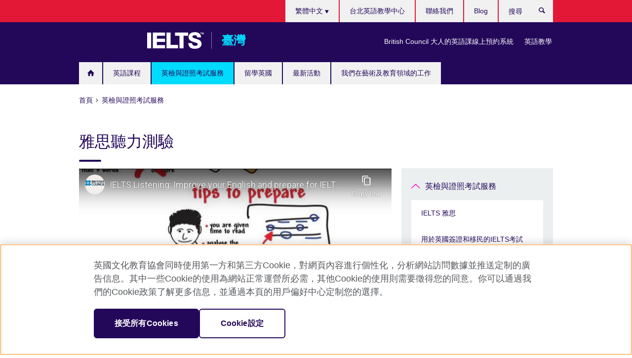

--- FILE ---
content_type: text/html; charset=utf-8
request_url: https://www.britishcouncil.org.tw/exam/ielts/courses-resources/videos/listening
body_size: 9757
content:
<!DOCTYPE html>
<html lang="zh-Hant"
      dir="ltr"
      class="ltr">
<head>
  <!--[if IE]><![endif]-->
<meta http-equiv="Content-Type" content="text/html; charset=utf-8" />
<script> dataLayer = [{"pageTitle":"\u96c5\u601d\u807d\u529b\u6e2c\u9a57","pageCategory":"general_info"}] </script>
<!-- OneTrust Cookies Consent Notice start -->
    <script>window.dataLayer = window.dataLayer || []; function gtag(){dataLayer.push(arguments);} gtag("set", "developer_id.dNzMyY2", true); gtag("consent", "default", {"analytics_storage": "granted"}); gtag("consent", "default", {"ad_storage": "denied"}); gtag("consent", "default", {"ad_personalization": "denied"}); gtag("consent", "default", {"ad_user_data": "denied"});</script>
	<script src="https://cdn.cookielaw.org/scripttemplates/otSDKStub.js" data-document-language="true"
	type="text/javascript" charset="UTF-8" data-domain-script="0bc1d89e-f835-4bb0-9b6f-641aad525321"></script>
	<script type="text/javascript">
	function OptanonWrapper() { }
	</script><!-- OneTrust Cookies Consent Notice end --><!-- Google Tag Manager -->
<script>
  (function (w,d,s,l,i) {
w[l] = w[l]||[];w[l].push({'gtm.start':new Date().getTime(),event:'gtm.js'});var f = d.getElementsByTagName(s)[0],j = d.createElement(s),dl = l != 'dataLayer' ? '&l=' + l : '';j.async = true;j.src = '//www.googletagmanager.com/gtm.js?id=' + i + dl;f.parentNode.insertBefore(j,f);})(window,document,'script','dataLayer','GTM-CCXF');
</script>
<!-- End Google Tag Manager -->
<meta name="WT.sp" content="Taiwan;SBU-Exams" />
<link href="https://www.britishcouncil.org.tw/exam/ielts/courses-resources/videos/listening" rel="alternate"  hreflang="x-default" /><link href="https://www.britishcouncil.org.tw/exam/ielts/courses-resources/videos/listening" rel="alternate" hreflang="zh-Hant-TW" />
<link href="https://www.britishcouncil.org.tw/en/exam/ielts/courses-resources/videos/listening" rel="alternate" hreflang="en-TW" />
<meta property="og:image" content="https://www.britishcouncil.org.tw/profiles/solas2/themes/solas_ui/images/desktop/britishcouncil_indigo_logo.jpg" />
<link rel="shortcut icon" href="https://www.britishcouncil.org.tw/profiles/solas2/themes/solas_ui/favicon.ico" type="image/vnd.microsoft.icon" />
<meta name="description" content="這支雅思聽力影片提供詳細的IELTS雅思聽力測驗的考試介紹和考試技巧。考生可以透過了解聽力測驗的考試內容、考試技巧與準備策略與建議，從而提高雅思聽力成績。" />
<link rel="canonical" href="https://www.britishcouncil.org.tw/exam/ielts/courses-resources/videos/listening" />
<meta name="twitter:dnt" content="on" />
  <title>雅思聽力測驗 | 英國文化協會</title>
  <meta http-equiv="X-UA-Compatible" content="IE=edge">
  <meta name="HandheldFriendly" content="True">
  <meta name="MobileOptimized" content="320">
  <meta name="viewport" content="width=device-width, initial-scale=1.0">
  <!-- iOS -->
  <link rel="apple-touch-icon" sizes="76x76"
        href="/profiles/solas2/themes/solas_ui/favicons/touch-icon-ipad.png">
  <link rel="apple-touch-icon" sizes="180x180"
        href="/profiles/solas2/themes/solas_ui/favicons/apple-touch-icon.png">
  <!-- Safari -->
  <link rel="mask-icon" color="#23085a"
        href="/profiles/solas2/themes/solas_ui/favicons/safari-pinned-tab.svg">
  <!-- Android -->
  <link rel="shortcut icon" sizes="192x192"
        href="/profiles/solas2/themes/solas_ui/favicons/android-chrome-192x192.png">
  <!-- Microsoft -->
  <meta name="msapplication-TileColor" content="#23085a">
  <meta name="msapplication-config" content="/favicons/browserconfig.xml">
  <meta name="theme-color" content="#ffffff">
  <meta http-equiv="cleartype" content="on">
  <link type="text/css" rel="stylesheet" href="/sites/default/files/advagg_css/css__gUwrWmDSCYDpNT-ZgT90lg3qnBO5bhMRTuszI3FZdGE__NddIO3YqwbFuLJ1SpObv95pgccLJqWX0xe4khRt6KhE__7nglS7MvQGjpQPMGL5GtNtgUNdFgMR1QNo8D_e2vTUY.css" media="all" />
<link type="text/css" rel="stylesheet" href="https://sui.britishcouncil.org/2.1.0/css/bc-theme.css" media="all" />
<link type="text/css" rel="stylesheet" href="/sites/default/files/advagg_css/css__WQCI33QzNeq4MvIlftEXbcauz9TylKURTseSczQZEhk__pPIAwEbg4s8bg9Cd5Pyut31kpi25dPreoMgRIIzILiE__7nglS7MvQGjpQPMGL5GtNtgUNdFgMR1QNo8D_e2vTUY.css" media="all" />
  <script src="/sites/default/files/advagg_js/js__XKqiBvZcB9K0EtZgl_-1bz5LyPEH_u8ah8XcuScspq8__2YujpmtfV0cviqjpUJ84wujhW7ha_JqiXl85CalCQYI__7nglS7MvQGjpQPMGL5GtNtgUNdFgMR1QNo8D_e2vTUY.js"></script>
<script src="/sites/default/files/advagg_js/js__eYiAm2GBf9Pa-kUJgRFgh9_ZW8m1oBIZfMIxZijeUxE__--6VVGcRgUtQnZAJlJTHVEjtioA1otSZE34ubE_QiMo__7nglS7MvQGjpQPMGL5GtNtgUNdFgMR1QNo8D_e2vTUY.js"></script>
<script src="/sites/default/files/advagg_js/js__aqoibMU2zWP6BmGIu-rEtDYccXQXnuZ9uNIoQdKoykc__NOAXRuMa4MQ533R6H2In8ZdFOE3HKsnbWl_cChVDbDg__7nglS7MvQGjpQPMGL5GtNtgUNdFgMR1QNo8D_e2vTUY.js"></script>
<script src="/sites/default/files/advagg_js/js__wRlYfEmJm6hjfvuapzq0pNOWP4LXmYMTM_tG7fZ_Bso__BsaKROlqVoH1U-25O4BHSOvj0FOd9mpaW6cDEgy8HfE__7nglS7MvQGjpQPMGL5GtNtgUNdFgMR1QNo8D_e2vTUY.js"></script>
<script src="/sites/default/files/advagg_js/js__8P-A628TjkVaWCsCKOrzna9OCN-rc39C6C5trp5RFPc__D6lH7qBKCon04HbHf8blti--3zoDsh24nnLyNcZuprw__7nglS7MvQGjpQPMGL5GtNtgUNdFgMR1QNo8D_e2vTUY.js"></script>
<script>
<!--//--><![CDATA[//><!--
jQuery.extend(Drupal.settings, {"basePath":"\/","pathPrefix":"","setHasJsCookie":0,"ajaxPageState":{"theme":"solas_ui","theme_token":"eX23fgbbfcYMaa9oWyEciDb5o7i7QlL7nol3FOua9ko","css":{"modules\/system\/system.base.css":1,"modules\/field\/theme\/field.css":1,"profiles\/solas2\/modules\/contrib\/gathercontent\/css\/gathercontent_style.css":1,"modules\/node\/node.css":1,"profiles\/solas2\/modules\/contrib\/relation_add\/relation_add.css":1,"profiles\/solas2\/modules\/custom\/webtrends_simple\/webtrends_data_display\/css\/webtrends_data_display.css":1,"profiles\/solas2\/modules\/contrib\/views\/css\/views.css":1,"https:\/\/sui.britishcouncil.org\/2.1.0\/css\/bc-theme.css":1,"profiles\/solas2\/modules\/contrib\/ctools\/css\/ctools.css":1,"profiles\/solas2\/modules\/custom\/solas_admin\/solas_admin_menu\/solas_admin_menu.css":1,"modules\/locale\/locale.css":1,"public:\/\/rrssb\/rrssb.fb348cdc.css":1,"profiles\/solas2\/libraries\/rrssb-plus\/css\/rrssb.css":1,"profiles\/solas2\/themes\/solas_ui\/css\/solas-ui-overrides.css":1,"profiles\/solas2\/themes\/solas_ui\/css\/solas-ui-widgets.css":1,"profiles\/solas2\/themes\/solas_ui\/css\/solas-ui-admin.css":1,"profiles\/solas2\/themes\/solas_ui\/css\/solas-ui-integration.css":1},"js":{"https:\/\/sui.britishcouncil.org\/2.1.0\/scripts\/main.js":1,"profiles\/solas2\/themes\/solas_ui\/js\/init.js":1,"profiles\/solas2\/themes\/solas_ui\/js\/ajax.js":1,"profiles\/solas2\/themes\/solas_ui\/js\/listings.js":1,"profiles\/solas2\/themes\/solas_ui\/js\/filters.js":1,"profiles\/solas2\/themes\/solas_ui\/js\/forms.js":1,"profiles\/solas2\/themes\/solas_ui\/js\/maps.js":1,"profiles\/solas2\/themes\/solas_ui\/js\/bookeo.js":1,"profiles\/solas2\/themes\/solas_ui\/js\/icon-insertion.js":1,"profiles\/solas2\/themes\/solas_ui\/js\/libs\/jquery.validate.min.js":1,"profiles\/solas2\/themes\/solas_ui\/js\/menus.js":1,"profiles\/solas2\/themes\/bootstrap\/js\/bootstrap.js":1,"profiles\/solas2\/modules\/contrib\/jquery_update\/replace\/jquery\/1.8\/jquery.min.js":1,"misc\/jquery-extend-3.4.0.js":1,"misc\/jquery-html-prefilter-3.5.0-backport.js":1,"misc\/jquery.once.js":1,"misc\/drupal.js":1,"misc\/form-single-submit.js":1,"profiles\/solas2\/modules\/contrib\/entityreference\/js\/entityreference.js":1,"profiles\/solas2\/modules\/features\/solas_ct_event\/js\/solas_ct_event.js":1,"profiles\/solas2\/modules\/custom\/solas_field_formatters\/solas_ff_exams_widget\/js\/solas_ff_exams_widget.js":1,"profiles\/solas2\/modules\/custom\/webtrends_simple\/webtrends_data_display\/js\/webtrends_data_display.js":1,"public:\/\/languages\/zh-Hant_olzgJpaWQWpcR8pHDmucDl3NkiGMltSBZ8fiszj3dgs.js":1,"profiles\/solas2\/modules\/contrib\/field_group\/field_group.js":1,"profiles\/solas2\/modules\/contrib\/rrssb\/rrssb.init.js":1,"profiles\/solas2\/libraries\/rrssb-plus\/js\/rrssb.min.js":1}},"better_exposed_filters":{"views":{"solas_news_alerts":{"displays":{"news_alert":{"filters":[]}}},"promos_test_revs":{"displays":{"block":{"filters":[]}}},"promo_sbar_revs":{"displays":{"block":{"filters":[]}}},"partners":{"displays":{"partners_block":{"filters":[]}}}}},"addSuiIcons":{"accessibility_text":"Opens in a new tab or window."},"urlIsAjaxTrusted":{"\/search":true},"googleMapsApi":{"key":"AIzaSyCaot_vEl5pGDJ35FbtR19srhUErCdgR9k"},"field_group":{"div":"full"},"isFront":false,"rrssb":{"size":"","shrink":"","regrow":"","minRows":"","maxRows":"","prefixReserve":"","prefixHide":"","alignRight":0},"solas_ct_webform":{"serverMaxFileSize":67108864,"currentTheme":"solas_ui"},"password":{"strengthTitle":"Password compliance:"},"type":"setting","bootstrap":{"anchorsFix":"0","anchorsSmoothScrolling":"0","formHasError":1,"popoverEnabled":"0","popoverOptions":{"animation":1,"html":0,"placement":"right","selector":"","trigger":"click","triggerAutoclose":1,"title":"","content":"","delay":0,"container":"body"},"tooltipEnabled":"0","tooltipOptions":{"animation":1,"html":0,"placement":"auto left","selector":"","trigger":"hover focus","delay":0,"container":"body"}}});
//--><!]]>
</script>

<script>(window.BOOMR_mq=window.BOOMR_mq||[]).push(["addVar",{"rua.upush":"false","rua.cpush":"false","rua.upre":"false","rua.cpre":"false","rua.uprl":"false","rua.cprl":"false","rua.cprf":"false","rua.trans":"","rua.cook":"false","rua.ims":"false","rua.ufprl":"false","rua.cfprl":"false","rua.isuxp":"false","rua.texp":"norulematch","rua.ceh":"false","rua.ueh":"false","rua.ieh.st":"0"}]);</script>
                              <script>!function(e){var n="https://s.go-mpulse.net/boomerang/";if("False"=="True")e.BOOMR_config=e.BOOMR_config||{},e.BOOMR_config.PageParams=e.BOOMR_config.PageParams||{},e.BOOMR_config.PageParams.pci=!0,n="https://s2.go-mpulse.net/boomerang/";if(window.BOOMR_API_key="GFYB7-E28QN-UXTEV-T9AT2-PFUUJ",function(){function e(){if(!o){var e=document.createElement("script");e.id="boomr-scr-as",e.src=window.BOOMR.url,e.async=!0,i.parentNode.appendChild(e),o=!0}}function t(e){o=!0;var n,t,a,r,d=document,O=window;if(window.BOOMR.snippetMethod=e?"if":"i",t=function(e,n){var t=d.createElement("script");t.id=n||"boomr-if-as",t.src=window.BOOMR.url,BOOMR_lstart=(new Date).getTime(),e=e||d.body,e.appendChild(t)},!window.addEventListener&&window.attachEvent&&navigator.userAgent.match(/MSIE [67]\./))return window.BOOMR.snippetMethod="s",void t(i.parentNode,"boomr-async");a=document.createElement("IFRAME"),a.src="about:blank",a.title="",a.role="presentation",a.loading="eager",r=(a.frameElement||a).style,r.width=0,r.height=0,r.border=0,r.display="none",i.parentNode.appendChild(a);try{O=a.contentWindow,d=O.document.open()}catch(_){n=document.domain,a.src="javascript:var d=document.open();d.domain='"+n+"';void(0);",O=a.contentWindow,d=O.document.open()}if(n)d._boomrl=function(){this.domain=n,t()},d.write("<bo"+"dy onload='document._boomrl();'>");else if(O._boomrl=function(){t()},O.addEventListener)O.addEventListener("load",O._boomrl,!1);else if(O.attachEvent)O.attachEvent("onload",O._boomrl);d.close()}function a(e){window.BOOMR_onload=e&&e.timeStamp||(new Date).getTime()}if(!window.BOOMR||!window.BOOMR.version&&!window.BOOMR.snippetExecuted){window.BOOMR=window.BOOMR||{},window.BOOMR.snippetStart=(new Date).getTime(),window.BOOMR.snippetExecuted=!0,window.BOOMR.snippetVersion=12,window.BOOMR.url=n+"GFYB7-E28QN-UXTEV-T9AT2-PFUUJ";var i=document.currentScript||document.getElementsByTagName("script")[0],o=!1,r=document.createElement("link");if(r.relList&&"function"==typeof r.relList.supports&&r.relList.supports("preload")&&"as"in r)window.BOOMR.snippetMethod="p",r.href=window.BOOMR.url,r.rel="preload",r.as="script",r.addEventListener("load",e),r.addEventListener("error",function(){t(!0)}),setTimeout(function(){if(!o)t(!0)},3e3),BOOMR_lstart=(new Date).getTime(),i.parentNode.appendChild(r);else t(!1);if(window.addEventListener)window.addEventListener("load",a,!1);else if(window.attachEvent)window.attachEvent("onload",a)}}(),"".length>0)if(e&&"performance"in e&&e.performance&&"function"==typeof e.performance.setResourceTimingBufferSize)e.performance.setResourceTimingBufferSize();!function(){if(BOOMR=e.BOOMR||{},BOOMR.plugins=BOOMR.plugins||{},!BOOMR.plugins.AK){var n=""=="true"?1:0,t="",a="clpcxoaxibybc2lmue3a-f-f0592d58d-clientnsv4-s.akamaihd.net",i="false"=="true"?2:1,o={"ak.v":"39","ak.cp":"35045","ak.ai":parseInt("251977",10),"ak.ol":"0","ak.cr":9,"ak.ipv":4,"ak.proto":"h2","ak.rid":"389be255","ak.r":42170,"ak.a2":n,"ak.m":"b","ak.n":"essl","ak.bpcip":"18.222.43.0","ak.cport":51574,"ak.gh":"23.52.43.11","ak.quicv":"","ak.tlsv":"tls1.3","ak.0rtt":"","ak.0rtt.ed":"","ak.csrc":"-","ak.acc":"","ak.t":"1768726838","ak.ak":"hOBiQwZUYzCg5VSAfCLimQ==KOTIJGdojDD/AvxkxugWiH8nwi5bLTZrjn4WAkvzDwf0Ekjn9mDo5krjxaRRP4Lms4CBcBw/Qq556HEv/VQrT72r3xsMezEcfdcNoyR++a0c31AlRiheBvfQf9CoxL9K4q0345QMqO2X5GdVvav2PCc4lqvu3XKxAbbbyrw+xO+dP77UhhO6T94TUeONkBWQLC+f1eEvnNvoWJ87W+Z/uiT30BO2GrQjo+b17Emp/3cUjby/Mr8pU90X8x2V/WKat9926gRFulwFNgq1mC+MsXxjuZXEZfn1/awwlRAmFkbG2BPJshd3R2SayvHgjo7Q2Qqcu7jEWbWW+xYdR2T049IovoUlK93EhF1BGHjXf5vTReipwJw+AKUihRDbthuIKXoQz58nrq372Dnum+10I/GkocgYfop2BQgvudYA6YE=","ak.pv":"653","ak.dpoabenc":"","ak.tf":i};if(""!==t)o["ak.ruds"]=t;var r={i:!1,av:function(n){var t="http.initiator";if(n&&(!n[t]||"spa_hard"===n[t]))o["ak.feo"]=void 0!==e.aFeoApplied?1:0,BOOMR.addVar(o)},rv:function(){var e=["ak.bpcip","ak.cport","ak.cr","ak.csrc","ak.gh","ak.ipv","ak.m","ak.n","ak.ol","ak.proto","ak.quicv","ak.tlsv","ak.0rtt","ak.0rtt.ed","ak.r","ak.acc","ak.t","ak.tf"];BOOMR.removeVar(e)}};BOOMR.plugins.AK={akVars:o,akDNSPreFetchDomain:a,init:function(){if(!r.i){var e=BOOMR.subscribe;e("before_beacon",r.av,null,null),e("onbeacon",r.rv,null,null),r.i=!0}return this},is_complete:function(){return!0}}}}()}(window);</script></head>
<body
  class="page-node-360 node-type-general-info ielts-branding i18n-zh-hant" >
  <!-- Google Tag Manager -->
<noscript>
<iframe src="//www.googletagmanager.com/ns.html?id=GTM-CCXF&pageTitle=%E9%9B%85%E6%80%9D%E8%81%BD%E5%8A%9B%E6%B8%AC%E9%A9%97&pageCategory=general_info" height="0" width="0" style="display:none;visibility:hidden"></iframe>
</noscript>
<!-- End Google Tag Manager -->
  <div id="skip-link">
    <a href="#main-content"
       class="element-invisible element-focusable">Skip to main content</a>
  </div>
<header role="banner" class="navbar bc-navbar-default bc-navbar-has-support-area">
  <div class="container">
    <h2 class="navbar-header">
      <div class="navbar-brand">
                  <a class="bc-brand-logo"
             href="/">英國文化協會</a>
                                          <span class="bc-brand-slogan">臺灣</span>
              </div>
    </h2>

          <div class="bc-btn-navbar-group" role="group" aria-label="navbar-group">
        <button type="button" class="btn btn-default bc-menu-toggle" data-target=".mega-menu .navbar-nav">
          選單          <div class="menu-icon">
            <span></span>
            <span></span>
            <span></span>
            <span></span>
          </div>
        </button>
      </div>
    
          <nav role="navigation" class="mega-menu">
                  <ul class="nav navbar-nav bc-primary-nav bc-navbar-nav-has-home-icon"><li class="first leaf"><a href="/welcome-british-council-taiwan" title="">首頁</a></li>
<li class="expanded"><a href="/english-courses">英語課程</a><ul class="dropdown-menu"><li class="first leaf"><a href="/english/young-learners/primary/winter-holiday-course" title="英協創造英語玩學營∣ 學習 • 規劃 • 創造 • 玩耍">5-12歲兒童全英語冬令營</a></li>
<li class="leaf"><a href="/english/young-learners/secondary/winter-holiday-course" title="寒假來英協，設計 • 創建 • 測試 • 改進 • 遊玩，征服英語！">13-17歲青少年全英語冬令營</a></li>
<li class="collapsed"><a href="/english-courses/kids-teens">兒童和青少年英語課程</a></li>
<li class="collapsed"><a href="/english-courses/adults">成人英語學習課程</a></li>
<li class="collapsed"><a href="/english-courses/test-exam-preparation">IELTS雅思推薦考試課程</a></li>
<li class="leaf"><a href="https://corporate.britishcouncil.org/zh-hant/our-offer" title="">企業培訓和評估</a></li>
<li class="collapsed"><a href="/english-courses/online" title="British Council 提供一系列線上學習資源，供成人、青少年與兒童學習英語，透過這些資源，隨時隨地有效提昇您的英語文法、字彙、聽力與閱讀技巧。">線上英語學習資源</a></li>
<li class="collapsed"><a href="/english-courses/language-schools">雙北英語教學中心</a></li>
<li class="collapsed"><a href="/english-courses/why-learn">為何要到英協學習英語</a></li>
<li class="collapsed"><a href="/english-courses/register">如何報名課程？</a></li>
<li class="last leaf"><a href="/english-courses/special-offers">英語課程優惠方案</a></li>
</ul></li>
<li class="expanded active-trail active"><a href="/exam" class="active-trail active-trail">英檢與證照考試服務</a><ul class="dropdown-menu"><li class="first collapsed"><a href="/exam/ielts">IELTS 雅思</a></li>
<li class="leaf"><a href="/exam/ielts/uk-visas-immigration">用於英國簽證和移民的IELTS考試</a></li>
<li class="collapsed"><a href="/exam/english-assessment-schools" title="">English assessment for schools  校園英語檢定</a></li>
<li class="collapsed"><a href="/exam/aptis">Aptis 普思</a></li>
<li class="leaf"><a href="/exam/englishscore-business-mobile-english-test">EnglishScore企業版-手機英語測驗</a></li>
<li class="leaf"><a href="/exam/professional-academic/register">預約入學考試、學校考試及專業考試</a></li>
<li class="collapsed"><a href="/exam/school-exams">中等教育學術測驗</a></li>
<li class="leaf"><a href="/exam/partner-schools">英國文化協會夥伴學校</a></li>
<li class="collapsed"><a href="/exam/professional-exams">專業證書與執照測驗</a></li>
<li class="leaf"><a href="/exam/%E7%B6%9C%E5%90%88%E5%85%AC%E5%91%8A-%E4%B8%AD%E7%AD%89%E6%95%99%E8%82%B2%E5%AD%B8%E8%A1%93%E6%B8%AC%E9%A9%97">綜合公告 - 中等教育學術測驗</a></li>
<li class="leaf"><a href="/exam/new-directions-2019">英語評量新發展方向系列研討會</a></li>
<li class="last collapsed"><a href="/exam/why-exam">為何選擇 British Council</a></li>
</ul></li>
<li class="expanded"><a href="/study-uk">留學英國</a><ul class="dropdown-menu"><li class="first leaf"><a href="/study-uk/funding">獎助學金</a></li>
<li class="leaf"><a href="/study-uk/want">留學英國</a></li>
<li class="collapsed"><a href="/study-uk/events">活動及講座</a></li>
<li class="leaf"><a href="/study-uk/education-agent-training">英國教育推廣培訓計畫</a></li>
<li class="leaf"><a href="/alumni-uk">英國校友平台（Alumni UK）</a></li>
<li class="last leaf"><a href="/study-uk/alumni-awards">英國傑出校友大獎</a></li>
</ul></li>
<li class="expanded"><a href="/events">最新活動</a><ul class="dropdown-menu"><li class="first leaf"><a href="/exam/ielts/news-and-activities/latest-events">英協 IELTS 近期活動與消息</a></li>
<li class="last leaf"><a href="/events" title="">英國文化協會 最新消息與活動</a></li>
</ul></li>
<li class="last expanded"><a href="/programmes">我們在藝術及教育領域的工作</a><ul class="dropdown-menu"><li class="first collapsed"><a href="/programmes/arts">我們的藝術工作</a></li>
<li class="collapsed"><a href="/programmes/education">我們的教育工作</a></li>
<li class="leaf"><a href="/programmes/climate-connection/CALE">The Climate Connection – 英語教育中的氣候變遷對策</a></li>
<li class="last leaf"><a href="/uk-experience-expertise-support-taiwans-bilingual-policy">分享英國經驗與專業經驗以協助台灣制定雙語教育政策</a></li>
</ul></li>
</ul>                          <ul class="bc-navbar-support">
                          <li class="hidden-xs hidden-sm">
                <nav>
                  
  <div class="sr-only">Choose your language</div>

<ul class="nav navbar-nav bc-navbar-lang-switcher">
  <li class="dropdown">
    <a href="#" class="bc-dropdown-toggle">
      繁體中文      <svg class="bc-svg bc-svg-down-dir" aria-hidden="true">
  <use xlink:href="#icon-down-dir"></use>
</svg>
    </a>
    <div class="item-list"><ul class="dropdown-menu"><li class="list-item-class active first"><a href="/exam/ielts/courses-resources/videos/listening" class="active">繁體中文</a></li>
<li class="list-item-class last"><a href="/en/exam/ielts/courses-resources/videos/listening">English</a></li>
</ul></div>  </li>
</ul>
                </nav>
              </li>
                                      <li class="bc-promo-links">
                <ul class="nav navbar-nav"><li class="first leaf"><a href="https://englishinperson.britishcouncil.org/v2/student/login" title="">British Council 大人的英語課線上預約系統</a></li>
<li class="last leaf"><a href="/teach" title="">英語教學</a></li>
</ul>              </li>
                                      <li>
                <ul class="nav navbar-nav"><li class="first leaf"><a href="/english-courses/language-schools" title="">台北英語教學中心</a></li>
<li class="leaf"><a href="/contact" title="">聯絡我們</a></li>
<li class="last leaf"><a href="/blog" title="">Blog</a></li>
</ul>              </li>
                                      <li>
                <a data-target=".bc-navbar-search" class="bc-btn-search bc-search-toggle">
                  <svg class="bc-svg bc-svg-search" aria-hidden="true">
  <use xlink:href="#icon-search"></use>
</svg>
                  Show search                </a>
                <div class="bc-navbar-search">
                  

<form action="/search" method="get" id="views-exposed-form-elastic-search-search-blk" accept-charset="UTF-8"><div>
<div class="input-group">
            <label class="sr-only" for="edit-search-api-views-fulltext">
        搜尋      </label>
        <div class="form-item-search-api-views-fulltext form-group">
 <input placeholder="搜尋" class="form-control form-text" type="text" id="edit-search-api-views-fulltext" name="search_api_views_fulltext" value="" size="30" maxlength="128" />
</div>
    <span class="input-group-btn">
    <button type="submit" id="edit-submit-elastic-search" name="" value="搜尋" class="btn btn-primary form-submit form-submit">搜尋</button>
  </span>
</div>
</div></form>                  <a href="#navbar-search-form" class="bc-btn-close bc-search-toggle" data-target=".bc-navbar-search">
                    <svg class="bc-svg bc-svg-cross" aria-hidden="true">
  <use xlink:href="#icon-cross"></use>
</svg>
                    Close search                  </a>
                </div>
              </li>
                                      <li class="hidden-md hidden-lg">
                
  <div class="sr-only">Choose your language</div>

<ul class="nav navbar-nav bc-navbar-lang-switcher">
  <li class="dropdown">
    <a href="#" class="bc-dropdown-toggle">
      繁體中文      <svg class="bc-svg bc-svg-down-dir" aria-hidden="true">
  <use xlink:href="#icon-down-dir"></use>
</svg>
    </a>
    <div class="item-list"><ul class="dropdown-menu"><li class="list-item-class active first"><a href="/exam/ielts/courses-resources/videos/listening" class="active">繁體中文</a></li>
<li class="list-item-class last"><a href="/en/exam/ielts/courses-resources/videos/listening">English</a></li>
</ul></div>  </li>
</ul>
              </li>
                      </ul>
              </nav>
    
      </div>
</header>


<div class="main-container container">

  
  
        
  
  
      <ol vocab="https://schema.org/" typeof="BreadcrumbList" class="breadcrumb"><li property="itemListElement" typeof="ListItem"><a href="/" property="item" typeof="WebPage"><span property="name">首頁</span></a><meta property="position" content="1"></li><li property="itemListElement" typeof="ListItem"><a href="/exam" property="item" typeof="WebPage"><span property="name">英檢與證照考試服務</span></a><meta property="position" content="2"></li></ol>  
      <div class="page-header">
      <div class="row">
        <div class="col-xs-12 col-md-8">
                    <h1>雅思聽力測驗</h1>
                  </div>
      </div>
    </div>
  
      <div class="row bc-context-nav">
      <div class="col-xs-12 hidden-md hidden-lg">
        

<div class="bc-btn-secondary-nav-group" role="group" aria-label="navbar-group">
  <button type="button" class="btn btn-default bc-menu-toggle" data-target=".bc-nav-subnav">
    In this section    <div class="menu-icon">
      <span></span>
      <span></span>
      <span></span>
      <span></span>
    </div>
  </button>
</div>


<nav class="bc-nav-subnav">
        <div class="bc-nav-title">
    <a href="/exam" class="active-trail active-trail active-trail">英檢與證照考試服務</a>  </div>
    <ul class="nav"><li class="first collapsed menu-mlid-5640"><a href="/exam/ielts">IELTS 雅思</a></li>
<li class="leaf menu-mlid-6875"><a href="/exam/ielts/uk-visas-immigration">用於英國簽證和移民的IELTS考試</a></li>
<li class="collapsed menu-mlid-6227"><a href="/exam/english-assessment-schools" title="">English assessment for schools  校園英語檢定</a></li>
<li class="collapsed menu-mlid-4208"><a href="/exam/aptis">Aptis 普思</a></li>
<li class="leaf menu-mlid-6071"><a href="/exam/englishscore-business-mobile-english-test">EnglishScore企業版-手機英語測驗</a></li>
<li class="leaf menu-mlid-2656"><a href="/exam/professional-academic/register">預約入學考試、學校考試及專業考試</a></li>
<li class="collapsed menu-mlid-5949"><a href="/exam/school-exams">中等教育學術測驗</a></li>
<li class="leaf menu-mlid-5928"><a href="/exam/partner-schools">英國文化協會夥伴學校</a></li>
<li class="collapsed menu-mlid-6027"><a href="/exam/professional-exams">專業證書與執照測驗</a></li>
<li class="leaf menu-mlid-6070"><a href="/exam/%E7%B6%9C%E5%90%88%E5%85%AC%E5%91%8A-%E4%B8%AD%E7%AD%89%E6%95%99%E8%82%B2%E5%AD%B8%E8%A1%93%E6%B8%AC%E9%A9%97">綜合公告 - 中等教育學術測驗</a></li>
<li class="leaf menu-mlid-5885"><a href="/exam/new-directions-2019">英語評量新發展方向系列研討會</a></li>
<li class="last collapsed menu-mlid-2239"><a href="/exam/why-exam">為何選擇 British Council</a></li>
</ul></nav>
      </div>
    </div>
  
  
  <div class="row">
    
    <section role="main" class="col-xs-12 col-md-8">
      <a id="main-content"></a>

      
            
  




<!--Field name: field_generic_media-->
  <figure class="bc-item">

<!--Field name: field_video_url-->
  <div class="oembed oembed-video">
    
  
  <span class="oembed-content">
    <iframe width="590" height="332" src="https://www.youtube-nocookie.com/embed/I_3qJobgmFQ?feature=oembed&amp;wmode=opaque" frameborder="0" allow="accelerometer; autoplay; clipboard-write; encrypted-media; gyroscope; picture-in-picture; web-share" referrerpolicy="strict-origin-when-cross-origin" allowfullscreen title="IELTS Listening: Improve your English and prepare for IELTS Listening" wmode="opaque"></iframe>  </span>
</div>

</figure>

<div><!--Field name: body-->
  <div class="bc-body-text"><p>這支雅思聽力影片提供詳細的IELTS雅思聽力測驗的考試介紹和考試技巧。考生可以透過了解聽力測驗的考試內容、考試技巧與準備策略與建議，從而提高雅思聽力成績。</p></div>
</div>




<div class="rrssb"><div class="rrssb-prefix">分享頁面</div><ul class="rrssb-buttons"><li class="rrssb-email"><a href="mailto:?subject=%E9%9B%85%E6%80%9D%E8%81%BD%E5%8A%9B%E6%B8%AC%E9%A9%97&body=https%3A%2F%2Fwww.britishcouncil.org.tw%2Fexam%2Fielts%2Fcourses-resources%2Fvideos%2Flistening" ><span class="rrssb-icon"></span><span class="rrssb-text">Email</span></a></li><li class="rrssb-facebook"><a href="https://www.facebook.com/sharer/sharer.php?u=https%3A%2F%2Fwww.britishcouncil.org.tw%2Fexam%2Fielts%2Fcourses-resources%2Fvideos%2Flistening" class="popup"><span class="rrssb-icon"></span><span class="rrssb-text">Facebook</span></a></li><li class="rrssb-twitter"><a href="https://twitter.com/intent/tweet?text=%E9%9B%85%E6%80%9D%E8%81%BD%E5%8A%9B%E6%B8%AC%E9%A9%97&url=https%3A%2F%2Fwww.britishcouncil.org.tw%2Fexam%2Fielts%2Fcourses-resources%2Fvideos%2Flistening" class="popup"><span class="rrssb-icon"></span><span class="rrssb-text">Twitter</span></a></li><li class="rrssb-linkedin"><a href="https://www.linkedin.com/shareArticle?mini=true&url=https%3A%2F%2Fwww.britishcouncil.org.tw%2Fexam%2Fielts%2Fcourses-resources%2Fvideos%2Flistening&title=%E9%9B%85%E6%80%9D%E8%81%BD%E5%8A%9B%E6%B8%AC%E9%A9%97" class="popup"><span class="rrssb-icon"></span><span class="rrssb-text">Linkedin</span></a></li></ul></div>    </section>

          <section class="col-xs-12 col-md-4 bc-col-sidebar" role="complementary">
        
  

<div class="bc-btn-secondary-nav-group" role="group" aria-label="navbar-group">
  <button type="button" class="btn btn-default bc-menu-toggle" data-target=".bc-nav-subnav">
    In this section    <div class="menu-icon">
      <span></span>
      <span></span>
      <span></span>
      <span></span>
    </div>
  </button>
</div>


<nav class="bc-nav-subnav">
        <div class="bc-nav-title">
    <a href="/exam" class="active-trail">英檢與證照考試服務</a>  </div>
    <ul class="nav"><li class="first collapsed menu-mlid-5640"><a href="/exam/ielts">IELTS 雅思</a></li>
<li class="leaf menu-mlid-6875"><a href="/exam/ielts/uk-visas-immigration">用於英國簽證和移民的IELTS考試</a></li>
<li class="collapsed menu-mlid-6227"><a href="/exam/english-assessment-schools" title="">English assessment for schools  校園英語檢定</a></li>
<li class="collapsed menu-mlid-4208"><a href="/exam/aptis">Aptis 普思</a></li>
<li class="leaf menu-mlid-6071"><a href="/exam/englishscore-business-mobile-english-test">EnglishScore企業版-手機英語測驗</a></li>
<li class="leaf menu-mlid-2656"><a href="/exam/professional-academic/register">預約入學考試、學校考試及專業考試</a></li>
<li class="collapsed menu-mlid-5949"><a href="/exam/school-exams">中等教育學術測驗</a></li>
<li class="leaf menu-mlid-5928"><a href="/exam/partner-schools">英國文化協會夥伴學校</a></li>
<li class="collapsed menu-mlid-6027"><a href="/exam/professional-exams">專業證書與執照測驗</a></li>
<li class="leaf menu-mlid-6070"><a href="/exam/%E7%B6%9C%E5%90%88%E5%85%AC%E5%91%8A-%E4%B8%AD%E7%AD%89%E6%95%99%E8%82%B2%E5%AD%B8%E8%A1%93%E6%B8%AC%E9%A9%97">綜合公告 - 中等教育學術測驗</a></li>
<li class="leaf menu-mlid-5885"><a href="/exam/new-directions-2019">英語評量新發展方向系列研討會</a></li>
<li class="last collapsed menu-mlid-2239"><a href="/exam/why-exam">為何選擇 British Council</a></li>
</ul></nav>


      </section>  <!-- /#sidebar-second -->
      </div>

  
  
</div>


<footer class="bc-footer">
  <div class="container">
    <div class="row">

              <div class="col-xs-12 col-md-9 col-lg-9">
                                <nav><ul class="bc-footer-nav"><li class="first expanded"><a href="/about">關於臺灣英國文化協會</a><ul><li class="first leaf"><a href="/about/history">我們的歷史</a></li>
<li class="leaf"><a href="/about/careers">工作機會</a></li>
<li class="leaf"><a href="/about/press">新聞資料</a></li>
<li class="leaf"><a href="/safeguarding-global-policy-statement">全球客戶保護政策</a></li>
<li class="leaf"><a href="/EDI">平等、多元文化與共融政策</a></li>
<li class="last leaf"><a href="/contact/complaints">建議與投訴</a></li>
</ul></li>
<li class="expanded"><a href="/partnerships">成為英國文化協會的合作夥伴</a><ul><li class="first leaf"><a href="/partnerships/why-partner">為何選擇英國文化協會?</a></li>
<li class="leaf"><a href="/partnerships/our-partners">我們的合作夥伴</a></li>
<li class="collapsed"><a href="/partnerships/success-stories">合作專案分享</a></li>
<li class="collapsed"><a href="/partnerships/schools-institutions">適合學校、企業及專業機構的雅思考試</a></li>
<li class="last leaf"><a href="https://www.britishcouncil.org/work/affiliate?country=tw" title="">Affiliate marketing (in English)</a></li>
</ul></li>
<li class="last expanded"><a href="/teach">英語教學</a><ul><li class="first leaf"><a href="/digital-resources">免費教學／教師增能資源分享</a></li>
<li class="last leaf"><a href="/teach/our-english-work-across-east-asia">東亞各國教師專業發展專案</a></li>
</ul></li>
</ul></nav>
                                      </div>
      
              <div class="col-xs-12 col-md-3 col-lg-3">
                              <div class="h3 bc-social-media-title">與我們聯繫</div><ul class="bc-social-media"><li class="first leaf"><a href="https://www.facebook.com/BritishCouncilTaiwan" title="Facebook">Facebook</a></li>
<li class="leaf"><a href="https://www.facebook.com/BritishCouncilTaiwanIELTS" title="">Facebook IELTS</a></li>
<li class="leaf"><a href="http://www.youtube.com/user/britishcounciltaiwan" title="YouTube">YouTube</a></li>
<li class="last leaf"><a href="https://www.tiktok.com/@britishcouncilenglish" title="">TikTok</a></li>
</ul>                  </div>
      
              <div class="col-xs-12 col-md-12 col-lg-12">
          <hr class="bc-footer-main-hr-lg">
                              <ul class="bc-site-links"><li class="first leaf"><a href="http://www.britishcouncil.org" title="">英國文化協會總部</a></li>
<li class="leaf"><a href="https://myclass.britishcouncil.org/login" title="">myClass 線上預約系統</a></li>
<li class="leaf"><a href="/privacy-terms" title="">隱私權使用條款</a></li>
<li class="leaf"><a href="/cookie" title="">Cookie</a></li>
<li class="last leaf"><a href="/sitemap" title="">網站地圖</a></li>
</ul>                  </div>
      
    </div><!-- /row -->

          <div class="bc-copyright">
        

<div>&#169; 2026 British Council</div><p><span class="s2">英協文教有限公司</span><span class="s2">&nbsp;(also known as British Council (Taiwan), Limited) is a subsidiary of the British Council, which is the United Kingdom's international organisation for cultural relations and educational opportunities.</span></p>      </div>
    
  </div>
</footer>
<script defer="defer" src="https://sui.britishcouncil.org/2.1.0/scripts/main.js"></script>
<script src="/sites/default/files/advagg_js/js__edkPe8YHVhDrSNMLE8TvABtIodwPC0x0-SxOTx4ycOY__irHHxZVVEENhvOG8NpxhyoW4QD6BbNNtRz5aDqJ7mQw__7nglS7MvQGjpQPMGL5GtNtgUNdFgMR1QNo8D_e2vTUY.js"></script>
</body>
</html>


--- FILE ---
content_type: text/html; charset=utf-8
request_url: https://www.youtube-nocookie.com/embed/I_3qJobgmFQ?feature=oembed&wmode=opaque
body_size: 46538
content:
<!DOCTYPE html><html lang="en" dir="ltr" data-cast-api-enabled="true"><head><meta name="viewport" content="width=device-width, initial-scale=1"><script nonce="7D_KD-xHHxnQtz8fRf48gw">if ('undefined' == typeof Symbol || 'undefined' == typeof Symbol.iterator) {delete Array.prototype.entries;}</script><style name="www-roboto" nonce="3qEux0G_-OeTw3A0XozSXQ">@font-face{font-family:'Roboto';font-style:normal;font-weight:400;font-stretch:100%;src:url(//fonts.gstatic.com/s/roboto/v48/KFO7CnqEu92Fr1ME7kSn66aGLdTylUAMa3GUBHMdazTgWw.woff2)format('woff2');unicode-range:U+0460-052F,U+1C80-1C8A,U+20B4,U+2DE0-2DFF,U+A640-A69F,U+FE2E-FE2F;}@font-face{font-family:'Roboto';font-style:normal;font-weight:400;font-stretch:100%;src:url(//fonts.gstatic.com/s/roboto/v48/KFO7CnqEu92Fr1ME7kSn66aGLdTylUAMa3iUBHMdazTgWw.woff2)format('woff2');unicode-range:U+0301,U+0400-045F,U+0490-0491,U+04B0-04B1,U+2116;}@font-face{font-family:'Roboto';font-style:normal;font-weight:400;font-stretch:100%;src:url(//fonts.gstatic.com/s/roboto/v48/KFO7CnqEu92Fr1ME7kSn66aGLdTylUAMa3CUBHMdazTgWw.woff2)format('woff2');unicode-range:U+1F00-1FFF;}@font-face{font-family:'Roboto';font-style:normal;font-weight:400;font-stretch:100%;src:url(//fonts.gstatic.com/s/roboto/v48/KFO7CnqEu92Fr1ME7kSn66aGLdTylUAMa3-UBHMdazTgWw.woff2)format('woff2');unicode-range:U+0370-0377,U+037A-037F,U+0384-038A,U+038C,U+038E-03A1,U+03A3-03FF;}@font-face{font-family:'Roboto';font-style:normal;font-weight:400;font-stretch:100%;src:url(//fonts.gstatic.com/s/roboto/v48/KFO7CnqEu92Fr1ME7kSn66aGLdTylUAMawCUBHMdazTgWw.woff2)format('woff2');unicode-range:U+0302-0303,U+0305,U+0307-0308,U+0310,U+0312,U+0315,U+031A,U+0326-0327,U+032C,U+032F-0330,U+0332-0333,U+0338,U+033A,U+0346,U+034D,U+0391-03A1,U+03A3-03A9,U+03B1-03C9,U+03D1,U+03D5-03D6,U+03F0-03F1,U+03F4-03F5,U+2016-2017,U+2034-2038,U+203C,U+2040,U+2043,U+2047,U+2050,U+2057,U+205F,U+2070-2071,U+2074-208E,U+2090-209C,U+20D0-20DC,U+20E1,U+20E5-20EF,U+2100-2112,U+2114-2115,U+2117-2121,U+2123-214F,U+2190,U+2192,U+2194-21AE,U+21B0-21E5,U+21F1-21F2,U+21F4-2211,U+2213-2214,U+2216-22FF,U+2308-230B,U+2310,U+2319,U+231C-2321,U+2336-237A,U+237C,U+2395,U+239B-23B7,U+23D0,U+23DC-23E1,U+2474-2475,U+25AF,U+25B3,U+25B7,U+25BD,U+25C1,U+25CA,U+25CC,U+25FB,U+266D-266F,U+27C0-27FF,U+2900-2AFF,U+2B0E-2B11,U+2B30-2B4C,U+2BFE,U+3030,U+FF5B,U+FF5D,U+1D400-1D7FF,U+1EE00-1EEFF;}@font-face{font-family:'Roboto';font-style:normal;font-weight:400;font-stretch:100%;src:url(//fonts.gstatic.com/s/roboto/v48/KFO7CnqEu92Fr1ME7kSn66aGLdTylUAMaxKUBHMdazTgWw.woff2)format('woff2');unicode-range:U+0001-000C,U+000E-001F,U+007F-009F,U+20DD-20E0,U+20E2-20E4,U+2150-218F,U+2190,U+2192,U+2194-2199,U+21AF,U+21E6-21F0,U+21F3,U+2218-2219,U+2299,U+22C4-22C6,U+2300-243F,U+2440-244A,U+2460-24FF,U+25A0-27BF,U+2800-28FF,U+2921-2922,U+2981,U+29BF,U+29EB,U+2B00-2BFF,U+4DC0-4DFF,U+FFF9-FFFB,U+10140-1018E,U+10190-1019C,U+101A0,U+101D0-101FD,U+102E0-102FB,U+10E60-10E7E,U+1D2C0-1D2D3,U+1D2E0-1D37F,U+1F000-1F0FF,U+1F100-1F1AD,U+1F1E6-1F1FF,U+1F30D-1F30F,U+1F315,U+1F31C,U+1F31E,U+1F320-1F32C,U+1F336,U+1F378,U+1F37D,U+1F382,U+1F393-1F39F,U+1F3A7-1F3A8,U+1F3AC-1F3AF,U+1F3C2,U+1F3C4-1F3C6,U+1F3CA-1F3CE,U+1F3D4-1F3E0,U+1F3ED,U+1F3F1-1F3F3,U+1F3F5-1F3F7,U+1F408,U+1F415,U+1F41F,U+1F426,U+1F43F,U+1F441-1F442,U+1F444,U+1F446-1F449,U+1F44C-1F44E,U+1F453,U+1F46A,U+1F47D,U+1F4A3,U+1F4B0,U+1F4B3,U+1F4B9,U+1F4BB,U+1F4BF,U+1F4C8-1F4CB,U+1F4D6,U+1F4DA,U+1F4DF,U+1F4E3-1F4E6,U+1F4EA-1F4ED,U+1F4F7,U+1F4F9-1F4FB,U+1F4FD-1F4FE,U+1F503,U+1F507-1F50B,U+1F50D,U+1F512-1F513,U+1F53E-1F54A,U+1F54F-1F5FA,U+1F610,U+1F650-1F67F,U+1F687,U+1F68D,U+1F691,U+1F694,U+1F698,U+1F6AD,U+1F6B2,U+1F6B9-1F6BA,U+1F6BC,U+1F6C6-1F6CF,U+1F6D3-1F6D7,U+1F6E0-1F6EA,U+1F6F0-1F6F3,U+1F6F7-1F6FC,U+1F700-1F7FF,U+1F800-1F80B,U+1F810-1F847,U+1F850-1F859,U+1F860-1F887,U+1F890-1F8AD,U+1F8B0-1F8BB,U+1F8C0-1F8C1,U+1F900-1F90B,U+1F93B,U+1F946,U+1F984,U+1F996,U+1F9E9,U+1FA00-1FA6F,U+1FA70-1FA7C,U+1FA80-1FA89,U+1FA8F-1FAC6,U+1FACE-1FADC,U+1FADF-1FAE9,U+1FAF0-1FAF8,U+1FB00-1FBFF;}@font-face{font-family:'Roboto';font-style:normal;font-weight:400;font-stretch:100%;src:url(//fonts.gstatic.com/s/roboto/v48/KFO7CnqEu92Fr1ME7kSn66aGLdTylUAMa3OUBHMdazTgWw.woff2)format('woff2');unicode-range:U+0102-0103,U+0110-0111,U+0128-0129,U+0168-0169,U+01A0-01A1,U+01AF-01B0,U+0300-0301,U+0303-0304,U+0308-0309,U+0323,U+0329,U+1EA0-1EF9,U+20AB;}@font-face{font-family:'Roboto';font-style:normal;font-weight:400;font-stretch:100%;src:url(//fonts.gstatic.com/s/roboto/v48/KFO7CnqEu92Fr1ME7kSn66aGLdTylUAMa3KUBHMdazTgWw.woff2)format('woff2');unicode-range:U+0100-02BA,U+02BD-02C5,U+02C7-02CC,U+02CE-02D7,U+02DD-02FF,U+0304,U+0308,U+0329,U+1D00-1DBF,U+1E00-1E9F,U+1EF2-1EFF,U+2020,U+20A0-20AB,U+20AD-20C0,U+2113,U+2C60-2C7F,U+A720-A7FF;}@font-face{font-family:'Roboto';font-style:normal;font-weight:400;font-stretch:100%;src:url(//fonts.gstatic.com/s/roboto/v48/KFO7CnqEu92Fr1ME7kSn66aGLdTylUAMa3yUBHMdazQ.woff2)format('woff2');unicode-range:U+0000-00FF,U+0131,U+0152-0153,U+02BB-02BC,U+02C6,U+02DA,U+02DC,U+0304,U+0308,U+0329,U+2000-206F,U+20AC,U+2122,U+2191,U+2193,U+2212,U+2215,U+FEFF,U+FFFD;}@font-face{font-family:'Roboto';font-style:normal;font-weight:500;font-stretch:100%;src:url(//fonts.gstatic.com/s/roboto/v48/KFO7CnqEu92Fr1ME7kSn66aGLdTylUAMa3GUBHMdazTgWw.woff2)format('woff2');unicode-range:U+0460-052F,U+1C80-1C8A,U+20B4,U+2DE0-2DFF,U+A640-A69F,U+FE2E-FE2F;}@font-face{font-family:'Roboto';font-style:normal;font-weight:500;font-stretch:100%;src:url(//fonts.gstatic.com/s/roboto/v48/KFO7CnqEu92Fr1ME7kSn66aGLdTylUAMa3iUBHMdazTgWw.woff2)format('woff2');unicode-range:U+0301,U+0400-045F,U+0490-0491,U+04B0-04B1,U+2116;}@font-face{font-family:'Roboto';font-style:normal;font-weight:500;font-stretch:100%;src:url(//fonts.gstatic.com/s/roboto/v48/KFO7CnqEu92Fr1ME7kSn66aGLdTylUAMa3CUBHMdazTgWw.woff2)format('woff2');unicode-range:U+1F00-1FFF;}@font-face{font-family:'Roboto';font-style:normal;font-weight:500;font-stretch:100%;src:url(//fonts.gstatic.com/s/roboto/v48/KFO7CnqEu92Fr1ME7kSn66aGLdTylUAMa3-UBHMdazTgWw.woff2)format('woff2');unicode-range:U+0370-0377,U+037A-037F,U+0384-038A,U+038C,U+038E-03A1,U+03A3-03FF;}@font-face{font-family:'Roboto';font-style:normal;font-weight:500;font-stretch:100%;src:url(//fonts.gstatic.com/s/roboto/v48/KFO7CnqEu92Fr1ME7kSn66aGLdTylUAMawCUBHMdazTgWw.woff2)format('woff2');unicode-range:U+0302-0303,U+0305,U+0307-0308,U+0310,U+0312,U+0315,U+031A,U+0326-0327,U+032C,U+032F-0330,U+0332-0333,U+0338,U+033A,U+0346,U+034D,U+0391-03A1,U+03A3-03A9,U+03B1-03C9,U+03D1,U+03D5-03D6,U+03F0-03F1,U+03F4-03F5,U+2016-2017,U+2034-2038,U+203C,U+2040,U+2043,U+2047,U+2050,U+2057,U+205F,U+2070-2071,U+2074-208E,U+2090-209C,U+20D0-20DC,U+20E1,U+20E5-20EF,U+2100-2112,U+2114-2115,U+2117-2121,U+2123-214F,U+2190,U+2192,U+2194-21AE,U+21B0-21E5,U+21F1-21F2,U+21F4-2211,U+2213-2214,U+2216-22FF,U+2308-230B,U+2310,U+2319,U+231C-2321,U+2336-237A,U+237C,U+2395,U+239B-23B7,U+23D0,U+23DC-23E1,U+2474-2475,U+25AF,U+25B3,U+25B7,U+25BD,U+25C1,U+25CA,U+25CC,U+25FB,U+266D-266F,U+27C0-27FF,U+2900-2AFF,U+2B0E-2B11,U+2B30-2B4C,U+2BFE,U+3030,U+FF5B,U+FF5D,U+1D400-1D7FF,U+1EE00-1EEFF;}@font-face{font-family:'Roboto';font-style:normal;font-weight:500;font-stretch:100%;src:url(//fonts.gstatic.com/s/roboto/v48/KFO7CnqEu92Fr1ME7kSn66aGLdTylUAMaxKUBHMdazTgWw.woff2)format('woff2');unicode-range:U+0001-000C,U+000E-001F,U+007F-009F,U+20DD-20E0,U+20E2-20E4,U+2150-218F,U+2190,U+2192,U+2194-2199,U+21AF,U+21E6-21F0,U+21F3,U+2218-2219,U+2299,U+22C4-22C6,U+2300-243F,U+2440-244A,U+2460-24FF,U+25A0-27BF,U+2800-28FF,U+2921-2922,U+2981,U+29BF,U+29EB,U+2B00-2BFF,U+4DC0-4DFF,U+FFF9-FFFB,U+10140-1018E,U+10190-1019C,U+101A0,U+101D0-101FD,U+102E0-102FB,U+10E60-10E7E,U+1D2C0-1D2D3,U+1D2E0-1D37F,U+1F000-1F0FF,U+1F100-1F1AD,U+1F1E6-1F1FF,U+1F30D-1F30F,U+1F315,U+1F31C,U+1F31E,U+1F320-1F32C,U+1F336,U+1F378,U+1F37D,U+1F382,U+1F393-1F39F,U+1F3A7-1F3A8,U+1F3AC-1F3AF,U+1F3C2,U+1F3C4-1F3C6,U+1F3CA-1F3CE,U+1F3D4-1F3E0,U+1F3ED,U+1F3F1-1F3F3,U+1F3F5-1F3F7,U+1F408,U+1F415,U+1F41F,U+1F426,U+1F43F,U+1F441-1F442,U+1F444,U+1F446-1F449,U+1F44C-1F44E,U+1F453,U+1F46A,U+1F47D,U+1F4A3,U+1F4B0,U+1F4B3,U+1F4B9,U+1F4BB,U+1F4BF,U+1F4C8-1F4CB,U+1F4D6,U+1F4DA,U+1F4DF,U+1F4E3-1F4E6,U+1F4EA-1F4ED,U+1F4F7,U+1F4F9-1F4FB,U+1F4FD-1F4FE,U+1F503,U+1F507-1F50B,U+1F50D,U+1F512-1F513,U+1F53E-1F54A,U+1F54F-1F5FA,U+1F610,U+1F650-1F67F,U+1F687,U+1F68D,U+1F691,U+1F694,U+1F698,U+1F6AD,U+1F6B2,U+1F6B9-1F6BA,U+1F6BC,U+1F6C6-1F6CF,U+1F6D3-1F6D7,U+1F6E0-1F6EA,U+1F6F0-1F6F3,U+1F6F7-1F6FC,U+1F700-1F7FF,U+1F800-1F80B,U+1F810-1F847,U+1F850-1F859,U+1F860-1F887,U+1F890-1F8AD,U+1F8B0-1F8BB,U+1F8C0-1F8C1,U+1F900-1F90B,U+1F93B,U+1F946,U+1F984,U+1F996,U+1F9E9,U+1FA00-1FA6F,U+1FA70-1FA7C,U+1FA80-1FA89,U+1FA8F-1FAC6,U+1FACE-1FADC,U+1FADF-1FAE9,U+1FAF0-1FAF8,U+1FB00-1FBFF;}@font-face{font-family:'Roboto';font-style:normal;font-weight:500;font-stretch:100%;src:url(//fonts.gstatic.com/s/roboto/v48/KFO7CnqEu92Fr1ME7kSn66aGLdTylUAMa3OUBHMdazTgWw.woff2)format('woff2');unicode-range:U+0102-0103,U+0110-0111,U+0128-0129,U+0168-0169,U+01A0-01A1,U+01AF-01B0,U+0300-0301,U+0303-0304,U+0308-0309,U+0323,U+0329,U+1EA0-1EF9,U+20AB;}@font-face{font-family:'Roboto';font-style:normal;font-weight:500;font-stretch:100%;src:url(//fonts.gstatic.com/s/roboto/v48/KFO7CnqEu92Fr1ME7kSn66aGLdTylUAMa3KUBHMdazTgWw.woff2)format('woff2');unicode-range:U+0100-02BA,U+02BD-02C5,U+02C7-02CC,U+02CE-02D7,U+02DD-02FF,U+0304,U+0308,U+0329,U+1D00-1DBF,U+1E00-1E9F,U+1EF2-1EFF,U+2020,U+20A0-20AB,U+20AD-20C0,U+2113,U+2C60-2C7F,U+A720-A7FF;}@font-face{font-family:'Roboto';font-style:normal;font-weight:500;font-stretch:100%;src:url(//fonts.gstatic.com/s/roboto/v48/KFO7CnqEu92Fr1ME7kSn66aGLdTylUAMa3yUBHMdazQ.woff2)format('woff2');unicode-range:U+0000-00FF,U+0131,U+0152-0153,U+02BB-02BC,U+02C6,U+02DA,U+02DC,U+0304,U+0308,U+0329,U+2000-206F,U+20AC,U+2122,U+2191,U+2193,U+2212,U+2215,U+FEFF,U+FFFD;}</style><script name="www-roboto" nonce="7D_KD-xHHxnQtz8fRf48gw">if (document.fonts && document.fonts.load) {document.fonts.load("400 10pt Roboto", "E"); document.fonts.load("500 10pt Roboto", "E");}</script><link rel="stylesheet" href="/s/player/b95b0e7a/www-player.css" name="www-player" nonce="3qEux0G_-OeTw3A0XozSXQ"><style nonce="3qEux0G_-OeTw3A0XozSXQ">html {overflow: hidden;}body {font: 12px Roboto, Arial, sans-serif; background-color: #000; color: #fff; height: 100%; width: 100%; overflow: hidden; position: absolute; margin: 0; padding: 0;}#player {width: 100%; height: 100%;}h1 {text-align: center; color: #fff;}h3 {margin-top: 6px; margin-bottom: 3px;}.player-unavailable {position: absolute; top: 0; left: 0; right: 0; bottom: 0; padding: 25px; font-size: 13px; background: url(/img/meh7.png) 50% 65% no-repeat;}.player-unavailable .message {text-align: left; margin: 0 -5px 15px; padding: 0 5px 14px; border-bottom: 1px solid #888; font-size: 19px; font-weight: normal;}.player-unavailable a {color: #167ac6; text-decoration: none;}</style><script nonce="7D_KD-xHHxnQtz8fRf48gw">var ytcsi={gt:function(n){n=(n||"")+"data_";return ytcsi[n]||(ytcsi[n]={tick:{},info:{},gel:{preLoggedGelInfos:[]}})},now:window.performance&&window.performance.timing&&window.performance.now&&window.performance.timing.navigationStart?function(){return window.performance.timing.navigationStart+window.performance.now()}:function(){return(new Date).getTime()},tick:function(l,t,n){var ticks=ytcsi.gt(n).tick;var v=t||ytcsi.now();if(ticks[l]){ticks["_"+l]=ticks["_"+l]||[ticks[l]];ticks["_"+l].push(v)}ticks[l]=
v},info:function(k,v,n){ytcsi.gt(n).info[k]=v},infoGel:function(p,n){ytcsi.gt(n).gel.preLoggedGelInfos.push(p)},setStart:function(t,n){ytcsi.tick("_start",t,n)}};
(function(w,d){function isGecko(){if(!w.navigator)return false;try{if(w.navigator.userAgentData&&w.navigator.userAgentData.brands&&w.navigator.userAgentData.brands.length){var brands=w.navigator.userAgentData.brands;var i=0;for(;i<brands.length;i++)if(brands[i]&&brands[i].brand==="Firefox")return true;return false}}catch(e){setTimeout(function(){throw e;})}if(!w.navigator.userAgent)return false;var ua=w.navigator.userAgent;return ua.indexOf("Gecko")>0&&ua.toLowerCase().indexOf("webkit")<0&&ua.indexOf("Edge")<
0&&ua.indexOf("Trident")<0&&ua.indexOf("MSIE")<0}ytcsi.setStart(w.performance?w.performance.timing.responseStart:null);var isPrerender=(d.visibilityState||d.webkitVisibilityState)=="prerender";var vName=!d.visibilityState&&d.webkitVisibilityState?"webkitvisibilitychange":"visibilitychange";if(isPrerender){var startTick=function(){ytcsi.setStart();d.removeEventListener(vName,startTick)};d.addEventListener(vName,startTick,false)}if(d.addEventListener)d.addEventListener(vName,function(){ytcsi.tick("vc")},
false);if(isGecko()){var isHidden=(d.visibilityState||d.webkitVisibilityState)=="hidden";if(isHidden)ytcsi.tick("vc")}var slt=function(el,t){setTimeout(function(){var n=ytcsi.now();el.loadTime=n;if(el.slt)el.slt()},t)};w.__ytRIL=function(el){if(!el.getAttribute("data-thumb"))if(w.requestAnimationFrame)w.requestAnimationFrame(function(){slt(el,0)});else slt(el,16)}})(window,document);
</script><script nonce="7D_KD-xHHxnQtz8fRf48gw">var ytcfg={d:function(){return window.yt&&yt.config_||ytcfg.data_||(ytcfg.data_={})},get:function(k,o){return k in ytcfg.d()?ytcfg.d()[k]:o},set:function(){var a=arguments;if(a.length>1)ytcfg.d()[a[0]]=a[1];else{var k;for(k in a[0])ytcfg.d()[k]=a[0][k]}}};
ytcfg.set({"CLIENT_CANARY_STATE":"none","DEVICE":"cbr\u003dChrome\u0026cbrand\u003dapple\u0026cbrver\u003d131.0.0.0\u0026ceng\u003dWebKit\u0026cengver\u003d537.36\u0026cos\u003dMacintosh\u0026cosver\u003d10_15_7\u0026cplatform\u003dDESKTOP","EVENT_ID":"P6FsaemtHraIlu8Pzbj08AQ","EXPERIMENT_FLAGS":{"ab_det_apb_b":true,"ab_det_apm":true,"ab_det_el_h":true,"ab_det_em_inj":true,"ab_l_sig_st":true,"ab_l_sig_st_e":true,"action_companion_center_align_description":true,"allow_skip_networkless":true,"always_send_and_write":true,"att_web_record_metrics":true,"attmusi":true,"c3_enable_button_impression_logging":true,"c3_watch_page_component":true,"cancel_pending_navs":true,"clean_up_manual_attribution_header":true,"config_age_report_killswitch":true,"cow_optimize_idom_compat":true,"csi_config_handling_infra":true,"csi_on_gel":true,"delhi_mweb_colorful_sd":true,"delhi_mweb_colorful_sd_v2":true,"deprecate_csi_has_info":true,"deprecate_pair_servlet_enabled":true,"desktop_sparkles_light_cta_button":true,"disable_cached_masthead_data":true,"disable_child_node_auto_formatted_strings":true,"disable_enf_isd":true,"disable_log_to_visitor_layer":true,"disable_pacf_logging_for_memory_limited_tv":true,"embeds_enable_eid_enforcement_for_youtube":true,"embeds_enable_info_panel_dismissal":true,"embeds_enable_pfp_always_unbranded":true,"embeds_muted_autoplay_sound_fix":true,"embeds_serve_es6_client":true,"embeds_web_nwl_disable_nocookie":true,"embeds_web_updated_shorts_definition_fix":true,"enable_active_view_display_ad_renderer_web_home":true,"enable_ad_disclosure_banner_a11y_fix":true,"enable_chips_shelf_view_model_fully_reactive":true,"enable_client_creator_goal_ticker_bar_revamp":true,"enable_client_only_wiz_direct_reactions":true,"enable_client_sli_logging":true,"enable_client_streamz_web":true,"enable_client_ve_spec":true,"enable_cloud_save_error_popup_after_retry":true,"enable_cookie_reissue_iframe":true,"enable_dai_sdf_h5_preroll":true,"enable_datasync_id_header_in_web_vss_pings":true,"enable_default_mono_cta_migration_web_client":true,"enable_dma_post_enforcement":true,"enable_docked_chat_messages":true,"enable_drop_shadow_experiment":true,"enable_entity_store_from_dependency_injection":true,"enable_inline_muted_playback_on_web_search":true,"enable_inline_muted_playback_on_web_search_for_vdc":true,"enable_inline_muted_playback_on_web_search_for_vdcb":true,"enable_is_extended_monitoring":true,"enable_is_mini_app_page_active_bugfix":true,"enable_live_overlay_feed_in_live_chat":true,"enable_logging_first_user_action_after_game_ready":true,"enable_ltc_param_fetch_from_innertube":true,"enable_masthead_mweb_padding_fix":true,"enable_menu_renderer_button_in_mweb_hclr":true,"enable_mini_app_command_handler_mweb_fix":true,"enable_mini_app_iframe_loaded_logging":true,"enable_mini_guide_downloads_item":true,"enable_mixed_direction_formatted_strings":true,"enable_mweb_livestream_ui_update":true,"enable_mweb_new_caption_language_picker":true,"enable_names_handles_account_switcher":true,"enable_network_request_logging_on_game_events":true,"enable_new_paid_product_placement":true,"enable_obtaining_ppn_query_param":true,"enable_open_in_new_tab_icon_for_short_dr_for_desktop_search":true,"enable_open_yt_content":true,"enable_origin_query_parameter_bugfix":true,"enable_pause_ads_on_ytv_html5":true,"enable_payments_purchase_manager":true,"enable_pdp_icon_prefetch":true,"enable_pl_r_si_fa":true,"enable_place_pivot_url":true,"enable_playable_a11y_label_with_badge_text":true,"enable_pv_screen_modern_text":true,"enable_removing_navbar_title_on_hashtag_page_mweb":true,"enable_resetting_scroll_position_on_flow_change":true,"enable_rta_manager":true,"enable_sdf_companion_h5":true,"enable_sdf_dai_h5_midroll":true,"enable_sdf_h5_endemic_mid_post_roll":true,"enable_sdf_on_h5_unplugged_vod_midroll":true,"enable_sdf_shorts_player_bytes_h5":true,"enable_sdk_performance_network_logging":true,"enable_sending_unwrapped_game_audio_as_serialized_metadata":true,"enable_sfv_effect_pivot_url":true,"enable_shorts_new_carousel":true,"enable_skip_ad_guidance_prompt":true,"enable_skippable_ads_for_unplugged_ad_pod":true,"enable_smearing_expansion_dai":true,"enable_third_party_info":true,"enable_time_out_messages":true,"enable_timeline_view_modern_transcript_fe":true,"enable_video_display_compact_button_group_for_desktop_search":true,"enable_watch_next_pause_autoplay_lact":true,"enable_web_home_top_landscape_image_layout_level_click":true,"enable_web_tiered_gel":true,"enable_window_constrained_buy_flow_dialog":true,"enable_wiz_queue_effect_and_on_init_initial_runs":true,"enable_ypc_spinners":true,"enable_yt_ata_iframe_authuser":true,"export_networkless_options":true,"export_player_version_to_ytconfig":true,"fill_single_video_with_notify_to_lasr":true,"fix_ad_miniplayer_controls_rendering":true,"fix_ads_tracking_for_swf_config_deprecation_mweb":true,"h5_companion_enable_adcpn_macro_substitution_for_click_pings":true,"h5_inplayer_enable_adcpn_macro_substitution_for_click_pings":true,"h5_reset_cache_and_filter_before_update_masthead":true,"hide_channel_creation_title_for_mweb":true,"high_ccv_client_side_caching_h5":true,"html5_log_trigger_events_with_debug_data":true,"html5_ssdai_enable_media_end_cue_range":true,"il_attach_cache_limit":true,"il_use_view_model_logging_context":true,"is_browser_support_for_webcam_streaming":true,"json_condensed_response":true,"kev_adb_pg":true,"kevlar_gel_error_routing":true,"kevlar_watch_cinematics":true,"live_chat_enable_controller_extraction":true,"live_chat_enable_rta_manager":true,"live_chat_increased_min_height":true,"log_click_with_layer_from_element_in_command_handler":true,"log_errors_through_nwl_on_retry":true,"mdx_enable_privacy_disclosure_ui":true,"mdx_load_cast_api_bootstrap_script":true,"medium_progress_bar_modification":true,"migrate_remaining_web_ad_badges_to_innertube":true,"mobile_account_menu_refresh":true,"mweb_a11y_enable_player_controls_invisible_toggle":true,"mweb_account_linking_noapp":true,"mweb_after_render_to_scheduler":true,"mweb_allow_modern_search_suggest_behavior":true,"mweb_animated_actions":true,"mweb_app_upsell_button_direct_to_app":true,"mweb_big_progress_bar":true,"mweb_c3_disable_carve_out":true,"mweb_c3_disable_carve_out_keep_external_links":true,"mweb_c3_enable_adaptive_signals":true,"mweb_c3_endscreen":true,"mweb_c3_endscreen_v2":true,"mweb_c3_library_page_enable_recent_shelf":true,"mweb_c3_remove_web_navigation_endpoint_data":true,"mweb_c3_use_canonical_from_player_response":true,"mweb_cinematic_watch":true,"mweb_command_handler":true,"mweb_delay_watch_initial_data":true,"mweb_disable_searchbar_scroll":true,"mweb_enable_fine_scrubbing_for_recs":true,"mweb_enable_keto_batch_player_fullscreen":true,"mweb_enable_keto_batch_player_progress_bar":true,"mweb_enable_keto_batch_player_tooltips":true,"mweb_enable_lockup_view_model_for_ucp":true,"mweb_enable_mix_panel_title_metadata":true,"mweb_enable_more_drawer":true,"mweb_enable_optional_fullscreen_landscape_locking":true,"mweb_enable_overlay_touch_manager":true,"mweb_enable_premium_carve_out_fix":true,"mweb_enable_refresh_detection":true,"mweb_enable_search_imp":true,"mweb_enable_sequence_signal":true,"mweb_enable_shorts_pivot_button":true,"mweb_enable_shorts_video_preload":true,"mweb_enable_skippables_on_jio_phone":true,"mweb_enable_storyboards":true,"mweb_enable_two_line_title_on_shorts":true,"mweb_enable_varispeed_controller":true,"mweb_enable_warm_channel_requests":true,"mweb_enable_watch_feed_infinite_scroll":true,"mweb_enable_wrapped_unplugged_pause_membership_dialog_renderer":true,"mweb_filter_video_format_in_webfe":true,"mweb_fix_livestream_seeking":true,"mweb_fix_monitor_visibility_after_render":true,"mweb_fix_section_list_continuation_item_renderers":true,"mweb_force_ios_fallback_to_native_control":true,"mweb_fp_auto_fullscreen":true,"mweb_fullscreen_controls":true,"mweb_fullscreen_controls_action_buttons":true,"mweb_fullscreen_watch_system":true,"mweb_home_reactive_shorts":true,"mweb_innertube_search_command":true,"mweb_lang_in_html":true,"mweb_like_button_synced_with_entities":true,"mweb_logo_use_home_page_ve":true,"mweb_module_decoration":true,"mweb_native_control_in_faux_fullscreen_shared":true,"mweb_panel_container_inert":true,"mweb_player_control_on_hover":true,"mweb_player_delhi_dtts":true,"mweb_player_hide_unavailable_subtitles_button":true,"mweb_player_settings_use_bottom_sheet":true,"mweb_player_show_previous_next_buttons_in_playlist":true,"mweb_player_skip_no_op_state_changes":true,"mweb_player_user_select_none":true,"mweb_playlist_engagement_panel":true,"mweb_progress_bar_seek_on_mouse_click":true,"mweb_pull_2_full":true,"mweb_pull_2_full_enable_touch_handlers":true,"mweb_schedule_warm_watch_response":true,"mweb_searchbox_legacy_navigation":true,"mweb_see_fewer_shorts":true,"mweb_sheets_ui_refresh":true,"mweb_shorts_comments_panel_id_change":true,"mweb_shorts_early_continuation":true,"mweb_show_ios_smart_banner":true,"mweb_use_server_url_on_startup":true,"mweb_watch_captions_enable_auto_translate":true,"mweb_watch_captions_set_default_size":true,"mweb_watch_stop_scheduler_on_player_response":true,"mweb_watchfeed_big_thumbnails":true,"mweb_yt_searchbox":true,"networkless_logging":true,"no_client_ve_attach_unless_shown":true,"nwl_send_from_memory_when_online":true,"pageid_as_header_web":true,"playback_settings_use_switch_menu":true,"player_controls_autonav_fix":true,"player_controls_skip_double_signal_update":true,"polymer_bad_build_labels":true,"polymer_verifiy_app_state":true,"qoe_send_and_write":true,"remove_chevron_from_ad_disclosure_banner_h5":true,"remove_masthead_channel_banner_on_refresh":true,"remove_slot_id_exited_trigger_for_dai_in_player_slot_expire":true,"replace_client_url_parsing_with_server_signal":true,"service_worker_enabled":true,"service_worker_push_enabled":true,"service_worker_push_home_page_prompt":true,"service_worker_push_watch_page_prompt":true,"shell_load_gcf":true,"shorten_initial_gel_batch_timeout":true,"should_use_yt_voice_endpoint_in_kaios":true,"skip_invalid_ytcsi_ticks":true,"skip_setting_info_in_csi_data_object":true,"smarter_ve_dedupping":true,"speedmaster_no_seek":true,"start_client_gcf_mweb":true,"stop_handling_click_for_non_rendering_overlay_layout":true,"suppress_error_204_logging":true,"synced_panel_scrolling_controller":true,"use_event_time_ms_header":true,"use_fifo_for_networkless":true,"use_player_abuse_bg_library":true,"use_request_time_ms_header":true,"use_session_based_sampling":true,"use_thumbnail_overlay_time_status_renderer_for_live_badge":true,"use_ts_visibilitylogger":true,"vss_final_ping_send_and_write":true,"vss_playback_use_send_and_write":true,"web_adaptive_repeat_ase":true,"web_always_load_chat_support":true,"web_animated_like":true,"web_api_url":true,"web_attributed_string_deep_equal_bugfix":true,"web_autonav_allow_off_by_default":true,"web_button_vm_refactor_disabled":true,"web_c3_log_app_init_finish":true,"web_csi_action_sampling_enabled":true,"web_dedupe_ve_grafting":true,"web_disable_backdrop_filter":true,"web_enable_ab_rsp_cl":true,"web_enable_course_icon_update":true,"web_enable_error_204":true,"web_enable_horizontal_video_attributes_section":true,"web_fix_segmented_like_dislike_undefined":true,"web_gcf_hashes_innertube":true,"web_gel_timeout_cap":true,"web_metadata_carousel_elref_bugfix":true,"web_parent_target_for_sheets":true,"web_persist_server_autonav_state_on_client":true,"web_playback_associated_log_ctt":true,"web_playback_associated_ve":true,"web_prefetch_preload_video":true,"web_progress_bar_draggable":true,"web_resizable_advertiser_banner_on_masthead_safari_fix":true,"web_scheduler_auto_init":true,"web_shorts_just_watched_on_channel_and_pivot_study":true,"web_shorts_just_watched_overlay":true,"web_shorts_pivot_button_view_model_reactive":true,"web_update_panel_visibility_logging_fix":true,"web_video_attribute_view_model_a11y_fix":true,"web_watch_controls_state_signals":true,"web_wiz_attributed_string":true,"web_yt_config_context":true,"webfe_mweb_watch_microdata":true,"webfe_watch_shorts_canonical_url_fix":true,"webpo_exit_on_net_err":true,"wiz_diff_overwritable":true,"wiz_memoize_stamper_items":true,"woffle_used_state_report":true,"wpo_gel_strz":true,"ytcp_paper_tooltip_use_scoped_owner_root":true,"ytidb_clear_embedded_player":true,"H5_async_logging_delay_ms":30000.0,"attention_logging_scroll_throttle":500.0,"autoplay_pause_by_lact_sampling_fraction":0.0,"cinematic_watch_effect_opacity":0.4,"log_window_onerror_fraction":0.1,"speedmaster_playback_rate":2.0,"tv_pacf_logging_sample_rate":0.01,"web_attention_logging_scroll_throttle":500.0,"web_load_prediction_threshold":0.1,"web_navigation_prediction_threshold":0.1,"web_pbj_log_warning_rate":0.0,"web_system_health_fraction":0.01,"ytidb_transaction_ended_event_rate_limit":0.02,"active_time_update_interval_ms":10000,"att_init_delay":500,"autoplay_pause_by_lact_sec":0,"botguard_async_snapshot_timeout_ms":3000,"check_navigator_accuracy_timeout_ms":0,"cinematic_watch_css_filter_blur_strength":40,"cinematic_watch_fade_out_duration":500,"close_webview_delay_ms":100,"cloud_save_game_data_rate_limit_ms":3000,"compression_disable_point":10,"custom_active_view_tos_timeout_ms":3600000,"embeds_widget_poll_interval_ms":0,"gel_min_batch_size":3,"gel_queue_timeout_max_ms":60000,"get_async_timeout_ms":60000,"hide_cta_for_home_web_video_ads_animate_in_time":2,"html5_byterate_soft_cap":0,"initial_gel_batch_timeout":2000,"max_body_size_to_compress":500000,"max_prefetch_window_sec_for_livestream_optimization":10,"min_prefetch_offset_sec_for_livestream_optimization":20,"mini_app_container_iframe_src_update_delay_ms":0,"multiple_preview_news_duration_time":11000,"mweb_c3_toast_duration_ms":5000,"mweb_deep_link_fallback_timeout_ms":10000,"mweb_delay_response_received_actions":100,"mweb_fp_dpad_rate_limit_ms":0,"mweb_fp_dpad_watch_title_clamp_lines":0,"mweb_history_manager_cache_size":100,"mweb_ios_fullscreen_playback_transition_delay_ms":500,"mweb_ios_fullscreen_system_pause_epilson_ms":0,"mweb_override_response_store_expiration_ms":0,"mweb_shorts_early_continuation_trigger_threshold":4,"mweb_w2w_max_age_seconds":0,"mweb_watch_captions_default_size":2,"neon_dark_launch_gradient_count":0,"network_polling_interval":30000,"play_click_interval_ms":30000,"play_ping_interval_ms":10000,"prefetch_comments_ms_after_video":0,"send_config_hash_timer":0,"service_worker_push_logged_out_prompt_watches":-1,"service_worker_push_prompt_cap":-1,"service_worker_push_prompt_delay_microseconds":3888000000000,"show_mini_app_ad_frequency_cap_ms":300000,"slow_compressions_before_abandon_count":4,"speedmaster_cancellation_movement_dp":10,"speedmaster_touch_activation_ms":500,"web_attention_logging_throttle":500,"web_foreground_heartbeat_interval_ms":28000,"web_gel_debounce_ms":10000,"web_logging_max_batch":100,"web_max_tracing_events":50,"web_tracing_session_replay":0,"wil_icon_max_concurrent_fetches":9999,"ytidb_remake_db_retries":3,"ytidb_reopen_db_retries":3,"WebClientReleaseProcessCritical__youtube_embeds_client_version_override":"","WebClientReleaseProcessCritical__youtube_embeds_web_client_version_override":"","WebClientReleaseProcessCritical__youtube_mweb_client_version_override":"","debug_forced_internalcountrycode":"","embeds_web_synth_ch_headers_banned_urls_regex":"","enable_web_media_service":"DISABLED","il_payload_scraping":"","live_chat_unicode_emoji_json_url":"https://www.gstatic.com/youtube/img/emojis/emojis-svg-9.json","mweb_deep_link_feature_tag_suffix":"11268432","mweb_enable_shorts_innertube_player_prefetch_trigger":"NONE","mweb_fp_dpad":"home,search,browse,channel,create_channel,experiments,settings,trending,oops,404,paid_memberships,sponsorship,premium,shorts","mweb_fp_dpad_linear_navigation":"","mweb_fp_dpad_linear_navigation_visitor":"","mweb_fp_dpad_visitor":"","mweb_preload_video_by_player_vars":"","mweb_sign_in_button_style":"STYLE_SUGGESTIVE_AVATAR","place_pivot_triggering_container_alternate":"","place_pivot_triggering_counterfactual_container_alternate":"","search_ui_mweb_searchbar_restyle":"DEFAULT","service_worker_push_force_notification_prompt_tag":"1","service_worker_scope":"/","suggest_exp_str":"","web_client_version_override":"","kevlar_command_handler_command_banlist":[],"mini_app_ids_without_game_ready":["UgkxHHtsak1SC8mRGHMZewc4HzeAY3yhPPmJ","Ugkx7OgzFqE6z_5Mtf4YsotGfQNII1DF_RBm"],"web_op_signal_type_banlist":[],"web_tracing_enabled_spans":["event","command"]},"GAPI_HINT_PARAMS":"m;/_/scs/abc-static/_/js/k\u003dgapi.gapi.en.FZb77tO2YW4.O/d\u003d1/rs\u003dAHpOoo8lqavmo6ayfVxZovyDiP6g3TOVSQ/m\u003d__features__","GAPI_HOST":"https://apis.google.com","GAPI_LOCALE":"en_US","GL":"US","HL":"en","HTML_DIR":"ltr","HTML_LANG":"en","INNERTUBE_API_KEY":"AIzaSyAO_FJ2SlqU8Q4STEHLGCilw_Y9_11qcW8","INNERTUBE_API_VERSION":"v1","INNERTUBE_CLIENT_NAME":"WEB_EMBEDDED_PLAYER","INNERTUBE_CLIENT_VERSION":"1.20260116.01.00","INNERTUBE_CONTEXT":{"client":{"hl":"en","gl":"US","remoteHost":"18.222.43.184","deviceMake":"Apple","deviceModel":"","visitorData":"CgtqaXZ5bU9ZeTJqYyi_wrLLBjIKCgJVUxIEGgAgGA%3D%3D","userAgent":"Mozilla/5.0 (Macintosh; Intel Mac OS X 10_15_7) AppleWebKit/537.36 (KHTML, like Gecko) Chrome/131.0.0.0 Safari/537.36; ClaudeBot/1.0; +claudebot@anthropic.com),gzip(gfe)","clientName":"WEB_EMBEDDED_PLAYER","clientVersion":"1.20260116.01.00","osName":"Macintosh","osVersion":"10_15_7","originalUrl":"https://www.youtube-nocookie.com/embed/I_3qJobgmFQ?feature\u003doembed\u0026wmode\u003dopaque","platform":"DESKTOP","clientFormFactor":"UNKNOWN_FORM_FACTOR","configInfo":{"appInstallData":"[base64]%3D%3D"},"browserName":"Chrome","browserVersion":"131.0.0.0","acceptHeader":"text/html,application/xhtml+xml,application/xml;q\u003d0.9,image/webp,image/apng,*/*;q\u003d0.8,application/signed-exchange;v\u003db3;q\u003d0.9","deviceExperimentId":"ChxOelU1TmpZeU16azJORFl6TWpnME56TTNOdz09EL_CsssGGL_CsssG","rolloutToken":"CPfEop__quGqhQEQld_M-9yUkgMYld_M-9yUkgM%3D"},"user":{"lockedSafetyMode":false},"request":{"useSsl":true},"clickTracking":{"clickTrackingParams":"IhMIqcnM+9yUkgMVNoTlBx1NHB1OMgZvZW1iZWQ\u003d"},"thirdParty":{"embeddedPlayerContext":{"embeddedPlayerEncryptedContext":"AD5ZzFSeueNGYuufv7elwCyxKVLo5aTUxaaBXVrlf-MpR8DN_mYAY5IsP6G21EAuwphZxQ9HF0Dc6wkmnwphotetFmLouiHQCxm8dInIlRJZeQUBPueisxbyTPQRtBvXyA_JEQlk3W-k4Ju-","ancestorOriginsSupported":false}}},"INNERTUBE_CONTEXT_CLIENT_NAME":56,"INNERTUBE_CONTEXT_CLIENT_VERSION":"1.20260116.01.00","INNERTUBE_CONTEXT_GL":"US","INNERTUBE_CONTEXT_HL":"en","LATEST_ECATCHER_SERVICE_TRACKING_PARAMS":{"client.name":"WEB_EMBEDDED_PLAYER","client.jsfeat":"2021"},"LOGGED_IN":false,"PAGE_BUILD_LABEL":"youtube.embeds.web_20260116_01_RC00","PAGE_CL":856990104,"SERVER_NAME":"WebFE","VISITOR_DATA":"CgtqaXZ5bU9ZeTJqYyi_wrLLBjIKCgJVUxIEGgAgGA%3D%3D","WEB_PLAYER_CONTEXT_CONFIGS":{"WEB_PLAYER_CONTEXT_CONFIG_ID_EMBEDDED_PLAYER":{"rootElementId":"movie_player","jsUrl":"/s/player/b95b0e7a/player_ias.vflset/en_US/base.js","cssUrl":"/s/player/b95b0e7a/www-player.css","contextId":"WEB_PLAYER_CONTEXT_CONFIG_ID_EMBEDDED_PLAYER","eventLabel":"embedded","contentRegion":"US","hl":"en_US","hostLanguage":"en","innertubeApiKey":"AIzaSyAO_FJ2SlqU8Q4STEHLGCilw_Y9_11qcW8","innertubeApiVersion":"v1","innertubeContextClientVersion":"1.20260116.01.00","device":{"brand":"apple","model":"","browser":"Chrome","browserVersion":"131.0.0.0","os":"Macintosh","osVersion":"10_15_7","platform":"DESKTOP","interfaceName":"WEB_EMBEDDED_PLAYER","interfaceVersion":"1.20260116.01.00"},"serializedExperimentIds":"24004644,51010235,51063643,51098299,51204329,51222973,51340662,51349914,51353393,51366423,51389629,51404808,51404810,51484222,51490331,51500051,51505436,51526267,51530495,51534669,51550532,51560386,51565115,51566373,51578632,51583821,51585555,51605258,51605395,51609830,51611457,51619500,51620867,51621065,51632249,51637029,51638270,51638932,51648336,51666850,51672162,51681662,51683502,51696107,51696619,51697032,51700777,51704637,51705183,51705185,51711227,51711298,51712601,51712613,51713175,51713237,51714463,51717474,51719411,51719627,51738919,51741219","serializedExperimentFlags":"H5_async_logging_delay_ms\u003d30000.0\u0026PlayerWeb__h5_enable_advisory_rating_restrictions\u003dtrue\u0026a11y_h5_associate_survey_question\u003dtrue\u0026ab_det_apb_b\u003dtrue\u0026ab_det_apm\u003dtrue\u0026ab_det_el_h\u003dtrue\u0026ab_det_em_inj\u003dtrue\u0026ab_l_sig_st\u003dtrue\u0026ab_l_sig_st_e\u003dtrue\u0026action_companion_center_align_description\u003dtrue\u0026ad_pod_disable_companion_persist_ads_quality\u003dtrue\u0026add_stmp_logs_for_voice_boost\u003dtrue\u0026allow_autohide_on_paused_videos\u003dtrue\u0026allow_drm_override\u003dtrue\u0026allow_live_autoplay\u003dtrue\u0026allow_poltergust_autoplay\u003dtrue\u0026allow_skip_networkless\u003dtrue\u0026allow_vp9_1080p_mq_enc\u003dtrue\u0026always_cache_redirect_endpoint\u003dtrue\u0026always_send_and_write\u003dtrue\u0026annotation_module_vast_cards_load_logging_fraction\u003d0.0\u0026assign_drm_family_by_format\u003dtrue\u0026att_web_record_metrics\u003dtrue\u0026attention_logging_scroll_throttle\u003d500.0\u0026attmusi\u003dtrue\u0026autoplay_time\u003d10000\u0026autoplay_time_for_fullscreen\u003d-1\u0026autoplay_time_for_music_content\u003d-1\u0026bg_vm_reinit_threshold\u003d7200000\u0026blocked_packages_for_sps\u003d[]\u0026botguard_async_snapshot_timeout_ms\u003d3000\u0026captions_url_add_ei\u003dtrue\u0026check_navigator_accuracy_timeout_ms\u003d0\u0026clean_up_manual_attribution_header\u003dtrue\u0026compression_disable_point\u003d10\u0026cow_optimize_idom_compat\u003dtrue\u0026csi_config_handling_infra\u003dtrue\u0026csi_on_gel\u003dtrue\u0026custom_active_view_tos_timeout_ms\u003d3600000\u0026dash_manifest_version\u003d5\u0026debug_bandaid_hostname\u003d\u0026debug_bandaid_port\u003d0\u0026debug_sherlog_username\u003d\u0026delhi_fast_follow_autonav_toggle\u003dtrue\u0026delhi_modern_player_default_thumbnail_percentage\u003d0.0\u0026delhi_modern_player_faster_autohide_delay_ms\u003d2000\u0026delhi_modern_player_pause_thumbnail_percentage\u003d0.6\u0026delhi_modern_web_player_blending_mode\u003d\u0026delhi_modern_web_player_disable_frosted_glass\u003dtrue\u0026delhi_modern_web_player_horizontal_volume_controls\u003dtrue\u0026delhi_modern_web_player_lhs_volume_controls\u003dtrue\u0026delhi_modern_web_player_responsive_compact_controls_threshold\u003d0\u0026deprecate_22\u003dtrue\u0026deprecate_csi_has_info\u003dtrue\u0026deprecate_delay_ping\u003dtrue\u0026deprecate_pair_servlet_enabled\u003dtrue\u0026desktop_sparkles_light_cta_button\u003dtrue\u0026disable_av1_setting\u003dtrue\u0026disable_branding_context\u003dtrue\u0026disable_cached_masthead_data\u003dtrue\u0026disable_channel_id_check_for_suspended_channels\u003dtrue\u0026disable_child_node_auto_formatted_strings\u003dtrue\u0026disable_enf_isd\u003dtrue\u0026disable_lifa_for_supex_users\u003dtrue\u0026disable_log_to_visitor_layer\u003dtrue\u0026disable_mdx_connection_in_mdx_module_for_music_web\u003dtrue\u0026disable_pacf_logging_for_memory_limited_tv\u003dtrue\u0026disable_reduced_fullscreen_autoplay_countdown_for_minors\u003dtrue\u0026disable_reel_item_watch_format_filtering\u003dtrue\u0026disable_threegpp_progressive_formats\u003dtrue\u0026disable_touch_events_on_skip_button\u003dtrue\u0026edge_encryption_fill_primary_key_version\u003dtrue\u0026embeds_enable_info_panel_dismissal\u003dtrue\u0026embeds_enable_move_set_center_crop_to_public\u003dtrue\u0026embeds_enable_per_video_embed_config\u003dtrue\u0026embeds_enable_pfp_always_unbranded\u003dtrue\u0026embeds_web_lite_mode\u003d1\u0026embeds_web_nwl_disable_nocookie\u003dtrue\u0026embeds_web_synth_ch_headers_banned_urls_regex\u003d\u0026enable_active_view_display_ad_renderer_web_home\u003dtrue\u0026enable_active_view_lr_shorts_video\u003dtrue\u0026enable_active_view_web_shorts_video\u003dtrue\u0026enable_ad_cpn_macro_substitution_for_click_pings\u003dtrue\u0026enable_ad_disclosure_banner_a11y_fix\u003dtrue\u0026enable_app_promo_endcap_eml_on_tablet\u003dtrue\u0026enable_batched_cross_device_pings_in_gel_fanout\u003dtrue\u0026enable_cast_for_web_unplugged\u003dtrue\u0026enable_cast_on_music_web\u003dtrue\u0026enable_cipher_for_manifest_urls\u003dtrue\u0026enable_cleanup_masthead_autoplay_hack_fix\u003dtrue\u0026enable_client_creator_goal_ticker_bar_revamp\u003dtrue\u0026enable_client_only_wiz_direct_reactions\u003dtrue\u0026enable_client_page_id_header_for_first_party_pings\u003dtrue\u0026enable_client_sli_logging\u003dtrue\u0026enable_client_ve_spec\u003dtrue\u0026enable_cookie_reissue_iframe\u003dtrue\u0026enable_cta_banner_on_unplugged_lr\u003dtrue\u0026enable_custom_playhead_parsing\u003dtrue\u0026enable_dai_sdf_h5_preroll\u003dtrue\u0026enable_datasync_id_header_in_web_vss_pings\u003dtrue\u0026enable_default_mono_cta_migration_web_client\u003dtrue\u0026enable_dsa_ad_badge_for_action_endcap_on_android\u003dtrue\u0026enable_dsa_ad_badge_for_action_endcap_on_ios\u003dtrue\u0026enable_entity_store_from_dependency_injection\u003dtrue\u0026enable_error_corrections_infocard_web_client\u003dtrue\u0026enable_error_corrections_infocards_icon_web\u003dtrue\u0026enable_inline_muted_playback_on_web_search\u003dtrue\u0026enable_inline_muted_playback_on_web_search_for_vdc\u003dtrue\u0026enable_inline_muted_playback_on_web_search_for_vdcb\u003dtrue\u0026enable_is_extended_monitoring\u003dtrue\u0026enable_kabuki_comments_on_shorts\u003ddisabled\u0026enable_live_overlay_feed_in_live_chat\u003dtrue\u0026enable_ltc_param_fetch_from_innertube\u003dtrue\u0026enable_mixed_direction_formatted_strings\u003dtrue\u0026enable_modern_skip_button_on_web\u003dtrue\u0026enable_mweb_livestream_ui_update\u003dtrue\u0026enable_new_paid_product_placement\u003dtrue\u0026enable_open_in_new_tab_icon_for_short_dr_for_desktop_search\u003dtrue\u0026enable_out_of_stock_text_all_surfaces\u003dtrue\u0026enable_paid_content_overlay_bugfix\u003dtrue\u0026enable_pause_ads_on_ytv_html5\u003dtrue\u0026enable_pl_r_si_fa\u003dtrue\u0026enable_policy_based_hqa_filter_in_watch_server\u003dtrue\u0026enable_progres_commands_lr_feeds\u003dtrue\u0026enable_publishing_region_param_in_sus\u003dtrue\u0026enable_pv_screen_modern_text\u003dtrue\u0026enable_rpr_token_on_ltl_lookup\u003dtrue\u0026enable_sdf_companion_h5\u003dtrue\u0026enable_sdf_dai_h5_midroll\u003dtrue\u0026enable_sdf_h5_endemic_mid_post_roll\u003dtrue\u0026enable_sdf_on_h5_unplugged_vod_midroll\u003dtrue\u0026enable_sdf_shorts_player_bytes_h5\u003dtrue\u0026enable_server_driven_abr\u003dtrue\u0026enable_server_driven_abr_for_backgroundable\u003dtrue\u0026enable_server_driven_abr_url_generation\u003dtrue\u0026enable_server_driven_readahead\u003dtrue\u0026enable_skip_ad_guidance_prompt\u003dtrue\u0026enable_skip_to_next_messaging\u003dtrue\u0026enable_skippable_ads_for_unplugged_ad_pod\u003dtrue\u0026enable_smart_skip_player_controls_shown_on_web\u003dtrue\u0026enable_smart_skip_player_controls_shown_on_web_increased_triggering_sensitivity\u003dtrue\u0026enable_smart_skip_speedmaster_on_web\u003dtrue\u0026enable_smearing_expansion_dai\u003dtrue\u0026enable_split_screen_ad_baseline_experience_endemic_live_h5\u003dtrue\u0026enable_third_party_info\u003dtrue\u0026enable_to_call_playready_backend_directly\u003dtrue\u0026enable_unified_action_endcap_on_web\u003dtrue\u0026enable_video_display_compact_button_group_for_desktop_search\u003dtrue\u0026enable_voice_boost_feature\u003dtrue\u0026enable_vp9_appletv5_on_server\u003dtrue\u0026enable_watch_server_rejected_formats_logging\u003dtrue\u0026enable_web_home_top_landscape_image_layout_level_click\u003dtrue\u0026enable_web_media_session_metadata_fix\u003dtrue\u0026enable_web_premium_varispeed_upsell\u003dtrue\u0026enable_web_tiered_gel\u003dtrue\u0026enable_wiz_queue_effect_and_on_init_initial_runs\u003dtrue\u0026enable_yt_ata_iframe_authuser\u003dtrue\u0026enable_ytv_csdai_vp9\u003dtrue\u0026export_networkless_options\u003dtrue\u0026export_player_version_to_ytconfig\u003dtrue\u0026fill_live_request_config_in_ustreamer_config\u003dtrue\u0026fill_single_video_with_notify_to_lasr\u003dtrue\u0026filter_vb_without_non_vb_equivalents\u003dtrue\u0026filter_vp9_for_live_dai\u003dtrue\u0026fix_ad_miniplayer_controls_rendering\u003dtrue\u0026fix_ads_tracking_for_swf_config_deprecation_mweb\u003dtrue\u0026fix_h5_toggle_button_a11y\u003dtrue\u0026fix_survey_color_contrast_on_destop\u003dtrue\u0026fix_toggle_button_role_for_ad_components\u003dtrue\u0026fresca_polling_delay_override\u003d0\u0026gab_return_sabr_ssdai_config\u003dtrue\u0026gel_min_batch_size\u003d3\u0026gel_queue_timeout_max_ms\u003d60000\u0026gvi_channel_client_screen\u003dtrue\u0026h5_companion_enable_adcpn_macro_substitution_for_click_pings\u003dtrue\u0026h5_enable_ad_mbs\u003dtrue\u0026h5_inplayer_enable_adcpn_macro_substitution_for_click_pings\u003dtrue\u0026h5_reset_cache_and_filter_before_update_masthead\u003dtrue\u0026heatseeker_decoration_threshold\u003d0.0\u0026hfr_dropped_framerate_fallback_threshold\u003d0\u0026hide_cta_for_home_web_video_ads_animate_in_time\u003d2\u0026high_ccv_client_side_caching_h5\u003dtrue\u0026hls_use_new_codecs_string_api\u003dtrue\u0026html5_ad_timeout_ms\u003d0\u0026html5_adaptation_step_count\u003d0\u0026html5_ads_preroll_lock_timeout_delay_ms\u003d15000\u0026html5_allow_multiview_tile_preload\u003dtrue\u0026html5_allow_video_keyframe_without_audio\u003dtrue\u0026html5_apply_min_failures\u003dtrue\u0026html5_apply_start_time_within_ads_for_ssdai_transitions\u003dtrue\u0026html5_atr_disable_force_fallback\u003dtrue\u0026html5_att_playback_timeout_ms\u003d30000\u0026html5_attach_num_random_bytes_to_bandaid\u003d0\u0026html5_attach_po_token_to_bandaid\u003dtrue\u0026html5_autonav_cap_idle_secs\u003d0\u0026html5_autonav_quality_cap\u003d720\u0026html5_autoplay_default_quality_cap\u003d0\u0026html5_auxiliary_estimate_weight\u003d0.0\u0026html5_av1_ordinal_cap\u003d0\u0026html5_bandaid_attach_content_po_token\u003dtrue\u0026html5_block_pip_safari_delay\u003d0\u0026html5_bypass_contention_secs\u003d0.0\u0026html5_byterate_soft_cap\u003d0\u0026html5_check_for_idle_network_interval_ms\u003d-1\u0026html5_chipset_soft_cap\u003d8192\u0026html5_consume_all_buffered_bytes_one_poll\u003dtrue\u0026html5_continuous_goodput_probe_interval_ms\u003d0\u0026html5_d6de4_cloud_project_number\u003d868618676952\u0026html5_d6de4_defer_timeout_ms\u003d0\u0026html5_debug_data_log_probability\u003d0.0\u0026html5_decode_to_texture_cap\u003dtrue\u0026html5_default_ad_gain\u003d0.5\u0026html5_default_av1_threshold\u003d0\u0026html5_default_quality_cap\u003d0\u0026html5_defer_fetch_att_ms\u003d0\u0026html5_delayed_retry_count\u003d1\u0026html5_delayed_retry_delay_ms\u003d5000\u0026html5_deprecate_adservice\u003dtrue\u0026html5_deprecate_manifestful_fallback\u003dtrue\u0026html5_deprecate_video_tag_pool\u003dtrue\u0026html5_desktop_vr180_allow_panning\u003dtrue\u0026html5_df_downgrade_thresh\u003d0.6\u0026html5_disable_loop_range_for_shorts_ads\u003dtrue\u0026html5_disable_move_pssh_to_moov\u003dtrue\u0026html5_disable_non_contiguous\u003dtrue\u0026html5_disable_ustreamer_constraint_for_sabr\u003dtrue\u0026html5_disable_web_safari_dai\u003dtrue\u0026html5_displayed_frame_rate_downgrade_threshold\u003d45\u0026html5_drm_byterate_soft_cap\u003d0\u0026html5_drm_check_all_key_error_states\u003dtrue\u0026html5_drm_cpi_license_key\u003dtrue\u0026html5_drm_live_byterate_soft_cap\u003d0\u0026html5_early_media_for_sharper_shorts\u003dtrue\u0026html5_enable_ac3\u003dtrue\u0026html5_enable_audio_track_stickiness\u003dtrue\u0026html5_enable_audio_track_stickiness_phase_two\u003dtrue\u0026html5_enable_caption_changes_for_mosaic\u003dtrue\u0026html5_enable_composite_embargo\u003dtrue\u0026html5_enable_d6de4\u003dtrue\u0026html5_enable_d6de4_cold_start_and_error\u003dtrue\u0026html5_enable_d6de4_idle_priority_job\u003dtrue\u0026html5_enable_drc\u003dtrue\u0026html5_enable_drc_toggle_api\u003dtrue\u0026html5_enable_eac3\u003dtrue\u0026html5_enable_embedded_player_visibility_signals\u003dtrue\u0026html5_enable_oduc\u003dtrue\u0026html5_enable_sabr_from_watch_server\u003dtrue\u0026html5_enable_sabr_host_fallback\u003dtrue\u0026html5_enable_server_driven_request_cancellation\u003dtrue\u0026html5_enable_sps_retry_backoff_metadata_requests\u003dtrue\u0026html5_enable_ssdai_transition_with_only_enter_cuerange\u003dtrue\u0026html5_enable_triggering_cuepoint_for_slot\u003dtrue\u0026html5_enable_tvos_dash\u003dtrue\u0026html5_enable_tvos_encrypted_vp9\u003dtrue\u0026html5_enable_widevine_for_alc\u003dtrue\u0026html5_enable_widevine_for_fast_linear\u003dtrue\u0026html5_encourage_array_coalescing\u003dtrue\u0026html5_fill_default_mosaic_audio_track_id\u003dtrue\u0026html5_fix_multi_audio_offline_playback\u003dtrue\u0026html5_fixed_media_duration_for_request\u003d0\u0026html5_force_sabr_from_watch_server_for_dfss\u003dtrue\u0026html5_forward_click_tracking_params_on_reload\u003dtrue\u0026html5_gapless_ad_autoplay_on_video_to_ad_only\u003dtrue\u0026html5_gapless_ended_transition_buffer_ms\u003d200\u0026html5_gapless_handoff_close_end_long_rebuffer_cfl\u003dtrue\u0026html5_gapless_handoff_close_end_long_rebuffer_delay_ms\u003d0\u0026html5_gapless_loop_seek_offset_in_milli\u003d0\u0026html5_gapless_slow_seek_cfl\u003dtrue\u0026html5_gapless_slow_seek_delay_ms\u003d0\u0026html5_gapless_slow_start_delay_ms\u003d0\u0026html5_generate_content_po_token\u003dtrue\u0026html5_generate_session_po_token\u003dtrue\u0026html5_gl_fps_threshold\u003d0\u0026html5_hard_cap_max_vertical_resolution_for_shorts\u003d0\u0026html5_hdcp_probing_stream_url\u003d\u0026html5_head_miss_secs\u003d0.0\u0026html5_hfr_quality_cap\u003d0\u0026html5_high_res_logging_percent\u003d10.0\u0026html5_hopeless_secs\u003d0\u0026html5_huli_ssdai_use_playback_state\u003dtrue\u0026html5_iamf_audio_onesie_fmt\u003dtrue\u0026html5_idle_rate_limit_ms\u003d0\u0026html5_ignore_sabrseek_during_adskip\u003dtrue\u0026html5_innertube_heartbeats_for_fairplay\u003dtrue\u0026html5_innertube_heartbeats_for_playready\u003dtrue\u0026html5_innertube_heartbeats_for_widevine\u003dtrue\u0026html5_jumbo_mobile_subsegment_readahead_target\u003d3.0\u0026html5_jumbo_ull_nonstreaming_mffa_ms\u003d4000\u0026html5_jumbo_ull_subsegment_readahead_target\u003d1.3\u0026html5_kabuki_drm_live_51_default_off\u003dtrue\u0026html5_license_constraint_delay\u003d5000\u0026html5_live_abr_head_miss_fraction\u003d0.0\u0026html5_live_abr_repredict_fraction\u003d0.0\u0026html5_live_chunk_readahead_proxima_override\u003d0\u0026html5_live_low_latency_bandwidth_window\u003d0.0\u0026html5_live_normal_latency_bandwidth_window\u003d0.0\u0026html5_live_quality_cap\u003d0\u0026html5_live_ultra_low_latency_bandwidth_window\u003d0.0\u0026html5_liveness_drift_chunk_override\u003d0\u0026html5_liveness_drift_proxima_override\u003d0\u0026html5_log_audio_abr\u003dtrue\u0026html5_log_experiment_id_from_player_response_to_ctmp\u003d\u0026html5_log_first_ssdai_requests_killswitch\u003dtrue\u0026html5_log_rebuffer_events\u003d5\u0026html5_log_trigger_events_with_debug_data\u003dtrue\u0026html5_log_vss_extra_lr_cparams_freq\u003d\u0026html5_long_rebuffer_jiggle_cmt_delay_ms\u003d0\u0026html5_long_rebuffer_threshold_ms\u003d30000\u0026html5_manifestless_unplugged\u003dtrue\u0026html5_manifestless_vp9_otf\u003dtrue\u0026html5_max_buffer_health_for_downgrade_prop\u003d0.0\u0026html5_max_buffer_health_for_downgrade_secs\u003d0.0\u0026html5_max_byterate\u003d0\u0026html5_max_discontinuity_rewrite_count\u003d0\u0026html5_max_drift_per_track_secs\u003d0.0\u0026html5_max_headm_for_streaming_xhr\u003d0\u0026html5_max_live_dvr_window_plus_margin_secs\u003d46800.0\u0026html5_max_quality_sel_upgrade\u003d0\u0026html5_max_redirect_response_length\u003d8192\u0026html5_max_selectable_quality_ordinal\u003d0\u0026html5_max_vertical_resolution\u003d0\u0026html5_maximum_readahead_seconds\u003d0.0\u0026html5_media_fullscreen\u003dtrue\u0026html5_media_time_weight_prop\u003d0.0\u0026html5_min_failures_to_delay_retry\u003d3\u0026html5_min_media_duration_for_append_prop\u003d0.0\u0026html5_min_media_duration_for_cabr_slice\u003d0.01\u0026html5_min_playback_advance_for_steady_state_secs\u003d0\u0026html5_min_quality_ordinal\u003d0\u0026html5_min_readbehind_cap_secs\u003d60\u0026html5_min_readbehind_secs\u003d0\u0026html5_min_seconds_between_format_selections\u003d0.0\u0026html5_min_selectable_quality_ordinal\u003d0\u0026html5_min_startup_buffered_media_duration_for_live_secs\u003d0.0\u0026html5_min_startup_buffered_media_duration_secs\u003d1.2\u0026html5_min_startup_duration_live_secs\u003d0.25\u0026html5_min_underrun_buffered_pre_steady_state_ms\u003d0\u0026html5_min_upgrade_health_secs\u003d0.0\u0026html5_minimum_readahead_seconds\u003d0.0\u0026html5_mock_content_binding_for_session_token\u003d\u0026html5_move_disable_airplay\u003dtrue\u0026html5_no_placeholder_rollbacks\u003dtrue\u0026html5_non_onesie_attach_po_token\u003dtrue\u0026html5_offline_download_timeout_retry_limit\u003d4\u0026html5_offline_failure_retry_limit\u003d2\u0026html5_offline_playback_position_sync\u003dtrue\u0026html5_offline_prevent_redownload_downloaded_video\u003dtrue\u0026html5_onesie_check_timeout\u003dtrue\u0026html5_onesie_defer_content_loader_ms\u003d0\u0026html5_onesie_live_ttl_secs\u003d8\u0026html5_onesie_prewarm_interval_ms\u003d0\u0026html5_onesie_prewarm_max_lact_ms\u003d0\u0026html5_onesie_redirector_timeout_ms\u003d0\u0026html5_onesie_use_signed_onesie_ustreamer_config\u003dtrue\u0026html5_override_micro_discontinuities_threshold_ms\u003d-1\u0026html5_paced_poll_min_health_ms\u003d0\u0026html5_paced_poll_ms\u003d0\u0026html5_pause_on_nonforeground_platform_errors\u003dtrue\u0026html5_peak_shave\u003dtrue\u0026html5_perf_cap_override_sticky\u003dtrue\u0026html5_performance_cap_floor\u003d360\u0026html5_perserve_av1_perf_cap\u003dtrue\u0026html5_picture_in_picture_logging_onresize_ratio\u003d0.0\u0026html5_platform_max_buffer_health_oversend_duration_secs\u003d0.0\u0026html5_platform_minimum_readahead_seconds\u003d0.0\u0026html5_platform_whitelisted_for_frame_accurate_seeks\u003dtrue\u0026html5_player_att_initial_delay_ms\u003d3000\u0026html5_player_att_retry_delay_ms\u003d1500\u0026html5_player_autonav_logging\u003dtrue\u0026html5_player_dynamic_bottom_gradient\u003dtrue\u0026html5_player_min_build_cl\u003d-1\u0026html5_player_preload_ad_fix\u003dtrue\u0026html5_post_interrupt_readahead\u003d20\u0026html5_prefer_language_over_codec\u003dtrue\u0026html5_prefer_server_bwe3\u003dtrue\u0026html5_preload_wait_time_secs\u003d0.0\u0026html5_probe_primary_delay_base_ms\u003d0\u0026html5_process_all_encrypted_events\u003dtrue\u0026html5_publish_all_cuepoints\u003dtrue\u0026html5_qoe_proto_mock_length\u003d0\u0026html5_query_sw_secure_crypto_for_android\u003dtrue\u0026html5_random_playback_cap\u003d0\u0026html5_record_is_offline_on_playback_attempt_start\u003dtrue\u0026html5_record_ump_timing\u003dtrue\u0026html5_reload_by_kabuki_app\u003dtrue\u0026html5_remove_command_triggered_companions\u003dtrue\u0026html5_remove_not_servable_check_killswitch\u003dtrue\u0026html5_report_fatal_drm_restricted_error_killswitch\u003dtrue\u0026html5_report_slow_ads_as_error\u003dtrue\u0026html5_repredict_interval_ms\u003d0\u0026html5_request_only_hdr_or_sdr_keys\u003dtrue\u0026html5_request_size_max_kb\u003d0\u0026html5_request_size_min_kb\u003d0\u0026html5_reseek_after_time_jump_cfl\u003dtrue\u0026html5_reseek_after_time_jump_delay_ms\u003d0\u0026html5_resource_bad_status_delay_scaling\u003d1.5\u0026html5_restrict_streaming_xhr_on_sqless_requests\u003dtrue\u0026html5_retry_downloads_for_expiration\u003dtrue\u0026html5_retry_on_drm_key_error\u003dtrue\u0026html5_retry_on_drm_unavailable\u003dtrue\u0026html5_retry_quota_exceeded_via_seek\u003dtrue\u0026html5_return_playback_if_already_preloaded\u003dtrue\u0026html5_sabr_enable_server_xtag_selection\u003dtrue\u0026html5_sabr_force_max_network_interruption_duration_ms\u003d0\u0026html5_sabr_ignore_skipad_before_completion\u003dtrue\u0026html5_sabr_live_timing\u003dtrue\u0026html5_sabr_log_server_xtag_selection_onesie_mismatch\u003dtrue\u0026html5_sabr_min_media_bytes_factor_to_append_for_stream\u003d0.0\u0026html5_sabr_non_streaming_xhr_soft_cap\u003d0\u0026html5_sabr_non_streaming_xhr_vod_request_cancellation_timeout_ms\u003d0\u0026html5_sabr_report_partial_segment_estimated_duration\u003dtrue\u0026html5_sabr_report_request_cancellation_info\u003dtrue\u0026html5_sabr_request_limit_per_period\u003d20\u0026html5_sabr_request_limit_per_period_for_low_latency\u003d50\u0026html5_sabr_request_limit_per_period_for_ultra_low_latency\u003d20\u0026html5_sabr_skip_client_audio_init_selection\u003dtrue\u0026html5_sabr_unused_bloat_size_bytes\u003d0\u0026html5_samsung_kant_limit_max_bitrate\u003d0\u0026html5_seek_jiggle_cmt_delay_ms\u003d8000\u0026html5_seek_new_elem_delay_ms\u003d12000\u0026html5_seek_new_elem_shorts_delay_ms\u003d2000\u0026html5_seek_new_media_element_shorts_reuse_cfl\u003dtrue\u0026html5_seek_new_media_element_shorts_reuse_delay_ms\u003d0\u0026html5_seek_new_media_source_shorts_reuse_cfl\u003dtrue\u0026html5_seek_new_media_source_shorts_reuse_delay_ms\u003d0\u0026html5_seek_set_cmt_delay_ms\u003d2000\u0026html5_seek_timeout_delay_ms\u003d20000\u0026html5_server_stitched_dai_decorated_url_retry_limit\u003d5\u0026html5_session_po_token_interval_time_ms\u003d900000\u0026html5_set_video_id_as_expected_content_binding\u003dtrue\u0026html5_shorts_gapless_ad_slow_start_cfl\u003dtrue\u0026html5_shorts_gapless_ad_slow_start_delay_ms\u003d0\u0026html5_shorts_gapless_next_buffer_in_seconds\u003d0\u0026html5_shorts_gapless_no_gllat\u003dtrue\u0026html5_shorts_gapless_slow_start_delay_ms\u003d0\u0026html5_show_drc_toggle\u003dtrue\u0026html5_simplified_backup_timeout_sabr_live\u003dtrue\u0026html5_skip_empty_po_token\u003dtrue\u0026html5_skip_slow_ad_delay_ms\u003d15000\u0026html5_slow_start_no_media_source_delay_ms\u003d0\u0026html5_slow_start_timeout_delay_ms\u003d20000\u0026html5_ssdai_enable_media_end_cue_range\u003dtrue\u0026html5_ssdai_enable_new_seek_logic\u003dtrue\u0026html5_ssdai_failure_retry_limit\u003d0\u0026html5_ssdai_log_missing_ad_config_reason\u003dtrue\u0026html5_stall_factor\u003d0.0\u0026html5_sticky_duration_mos\u003d0\u0026html5_store_xhr_headers_readable\u003dtrue\u0026html5_streaming_resilience\u003dtrue\u0026html5_streaming_xhr_time_based_consolidation_ms\u003d-1\u0026html5_subsegment_readahead_load_speed_check_interval\u003d0.5\u0026html5_subsegment_readahead_min_buffer_health_secs\u003d0.25\u0026html5_subsegment_readahead_min_buffer_health_secs_on_timeout\u003d0.1\u0026html5_subsegment_readahead_min_load_speed\u003d1.5\u0026html5_subsegment_readahead_seek_latency_fudge\u003d0.5\u0026html5_subsegment_readahead_target_buffer_health_secs\u003d0.5\u0026html5_subsegment_readahead_timeout_secs\u003d2.0\u0026html5_track_overshoot\u003dtrue\u0026html5_transfer_processing_logs_interval\u003d1000\u0026html5_ugc_live_audio_51\u003dtrue\u0026html5_ugc_vod_audio_51\u003dtrue\u0026html5_unreported_seek_reseek_delay_ms\u003d0\u0026html5_update_time_on_seeked\u003dtrue\u0026html5_use_init_selected_audio\u003dtrue\u0026html5_use_jsonformatter_to_parse_player_response\u003dtrue\u0026html5_use_post_for_media\u003dtrue\u0026html5_use_shared_owl_instance\u003dtrue\u0026html5_use_ump\u003dtrue\u0026html5_use_ump_timing\u003dtrue\u0026html5_use_video_transition_endpoint_heartbeat\u003dtrue\u0026html5_video_tbd_min_kb\u003d0\u0026html5_viewport_undersend_maximum\u003d0.0\u0026html5_volume_slider_tooltip\u003dtrue\u0026html5_wasm_initialization_delay_ms\u003d0.0\u0026html5_web_po_experiment_ids\u003d[]\u0026html5_web_po_request_key\u003d\u0026html5_web_po_token_disable_caching\u003dtrue\u0026html5_webpo_idle_priority_job\u003dtrue\u0026html5_webpo_kaios_defer_timeout_ms\u003d0\u0026html5_woffle_resume\u003dtrue\u0026html5_workaround_delay_trigger\u003dtrue\u0026ignore_overlapping_cue_points_on_endemic_live_html5\u003dtrue\u0026il_attach_cache_limit\u003dtrue\u0026il_payload_scraping\u003d\u0026il_use_view_model_logging_context\u003dtrue\u0026initial_gel_batch_timeout\u003d2000\u0026injected_license_handler_error_code\u003d0\u0026injected_license_handler_license_status\u003d0\u0026ios_and_android_fresca_polling_delay_override\u003d0\u0026itdrm_always_generate_media_keys\u003dtrue\u0026itdrm_always_use_widevine_sdk\u003dtrue\u0026itdrm_disable_external_key_rotation_system_ids\u003d[]\u0026itdrm_enable_revocation_reporting\u003dtrue\u0026itdrm_injected_license_service_error_code\u003d0\u0026itdrm_set_sabr_license_constraint\u003dtrue\u0026itdrm_use_fairplay_sdk\u003dtrue\u0026itdrm_use_widevine_sdk_for_premium_content\u003dtrue\u0026itdrm_use_widevine_sdk_only_for_sampled_dod\u003dtrue\u0026itdrm_widevine_hardened_vmp_mode\u003dlog\u0026json_condensed_response\u003dtrue\u0026kev_adb_pg\u003dtrue\u0026kevlar_command_handler_command_banlist\u003d[]\u0026kevlar_delhi_modern_web_endscreen_ideal_tile_width_percentage\u003d0.27\u0026kevlar_delhi_modern_web_endscreen_max_rows\u003d2\u0026kevlar_delhi_modern_web_endscreen_max_width\u003d500\u0026kevlar_delhi_modern_web_endscreen_min_width\u003d200\u0026kevlar_gel_error_routing\u003dtrue\u0026kevlar_miniplayer_expand_top\u003dtrue\u0026kevlar_miniplayer_play_pause_on_scrim\u003dtrue\u0026kevlar_playback_associated_queue\u003dtrue\u0026launch_license_service_all_ott_videos_automatic_fail_open\u003dtrue\u0026live_chat_enable_controller_extraction\u003dtrue\u0026live_chat_enable_rta_manager\u003dtrue\u0026live_chunk_readahead\u003d3\u0026log_click_with_layer_from_element_in_command_handler\u003dtrue\u0026log_errors_through_nwl_on_retry\u003dtrue\u0026log_window_onerror_fraction\u003d0.1\u0026manifestless_post_live\u003dtrue\u0026manifestless_post_live_ufph\u003dtrue\u0026max_body_size_to_compress\u003d500000\u0026max_cdfe_quality_ordinal\u003d0\u0026max_prefetch_window_sec_for_livestream_optimization\u003d10\u0026max_resolution_for_white_noise\u003d360\u0026mdx_enable_privacy_disclosure_ui\u003dtrue\u0026mdx_load_cast_api_bootstrap_script\u003dtrue\u0026migrate_remaining_web_ad_badges_to_innertube\u003dtrue\u0026min_prefetch_offset_sec_for_livestream_optimization\u003d20\u0026mta_drc_mutual_exclusion_removal\u003dtrue\u0026music_enable_shared_audio_tier_logic\u003dtrue\u0026mweb_account_linking_noapp\u003dtrue\u0026mweb_c3_endscreen\u003dtrue\u0026mweb_enable_fine_scrubbing_for_recs\u003dtrue\u0026mweb_enable_skippables_on_jio_phone\u003dtrue\u0026mweb_native_control_in_faux_fullscreen_shared\u003dtrue\u0026mweb_player_control_on_hover\u003dtrue\u0026mweb_progress_bar_seek_on_mouse_click\u003dtrue\u0026mweb_shorts_comments_panel_id_change\u003dtrue\u0026network_polling_interval\u003d30000\u0026networkless_logging\u003dtrue\u0026new_codecs_string_api_uses_legacy_style\u003dtrue\u0026no_client_ve_attach_unless_shown\u003dtrue\u0026no_drm_on_demand_with_cc_license\u003dtrue\u0026no_filler_video_for_ssa_playbacks\u003dtrue\u0026nwl_send_from_memory_when_online\u003dtrue\u0026onesie_add_gfe_frontline_to_player_request\u003dtrue\u0026onesie_enable_override_headm\u003dtrue\u0026override_drm_required_playback_policy_channels\u003d[]\u0026pageid_as_header_web\u003dtrue\u0026player_ads_set_adformat_on_client\u003dtrue\u0026player_bootstrap_method\u003dtrue\u0026player_destroy_old_version\u003dtrue\u0026player_enable_playback_playlist_change\u003dtrue\u0026player_new_info_card_format\u003dtrue\u0026player_underlay_min_player_width\u003d768.0\u0026player_underlay_video_width_fraction\u003d0.6\u0026player_web_canary_stage\u003d5\u0026player_web_is_canary\u003dtrue\u0026player_web_is_canary_control\u003dtrue\u0026playready_first_play_expiration\u003d-1\u0026podcasts_videostats_default_flush_interval_seconds\u003d0\u0026polymer_bad_build_labels\u003dtrue\u0026polymer_verifiy_app_state\u003dtrue\u0026populate_format_set_info_in_cdfe_formats\u003dtrue\u0026populate_head_minus_in_watch_server\u003dtrue\u0026preskip_button_style_ads_backend\u003d\u0026proxima_auto_threshold_max_network_interruption_duration_ms\u003d0\u0026proxima_auto_threshold_min_bandwidth_estimate_bytes_per_sec\u003d0\u0026qoe_nwl_downloads\u003dtrue\u0026qoe_send_and_write\u003dtrue\u0026quality_cap_for_inline_playback\u003d0\u0026quality_cap_for_inline_playback_ads\u003d0\u0026read_ahead_model_name\u003d\u0026refactor_mta_default_track_selection\u003dtrue\u0026reject_hidden_live_formats\u003dtrue\u0026reject_live_vp9_mq_clear_with_no_abr_ladder\u003dtrue\u0026remove_chevron_from_ad_disclosure_banner_h5\u003dtrue\u0026remove_masthead_channel_banner_on_refresh\u003dtrue\u0026remove_slot_id_exited_trigger_for_dai_in_player_slot_expire\u003dtrue\u0026replace_client_url_parsing_with_server_signal\u003dtrue\u0026replace_playability_retriever_in_watch\u003dtrue\u0026return_drm_product_unknown_for_clear_playbacks\u003dtrue\u0026sabr_enable_host_fallback\u003dtrue\u0026self_podding_header_string_template\u003dself_podding_interstitial_message\u0026self_podding_midroll_choice_string_template\u003dself_podding_midroll_choice\u0026send_config_hash_timer\u003d0\u0026serve_adaptive_fmts_for_live_streams\u003dtrue\u0026set_mock_id_as_expected_content_binding\u003d\u0026shell_load_gcf\u003dtrue\u0026shorten_initial_gel_batch_timeout\u003dtrue\u0026shorts_mode_to_player_api\u003dtrue\u0026simply_embedded_enable_botguard\u003dtrue\u0026skip_invalid_ytcsi_ticks\u003dtrue\u0026skip_setting_info_in_csi_data_object\u003dtrue\u0026slow_compressions_before_abandon_count\u003d4\u0026small_avatars_for_comments\u003dtrue\u0026smart_skip_web_player_bar_min_hover_length_milliseconds\u003d1000\u0026smarter_ve_dedupping\u003dtrue\u0026speedmaster_cancellation_movement_dp\u003d10\u0026speedmaster_playback_rate\u003d2.0\u0026speedmaster_touch_activation_ms\u003d500\u0026stop_handling_click_for_non_rendering_overlay_layout\u003dtrue\u0026streaming_data_emergency_itag_blacklist\u003d[]\u0026substitute_ad_cpn_macro_in_ssdai\u003dtrue\u0026suppress_error_204_logging\u003dtrue\u0026trim_adaptive_formats_signature_cipher_for_sabr_content\u003dtrue\u0026tv_pacf_logging_sample_rate\u003d0.01\u0026tvhtml5_unplugged_preload_cache_size\u003d5\u0026use_cue_range_marker_position\u003dtrue\u0026use_event_time_ms_header\u003dtrue\u0026use_fifo_for_networkless\u003dtrue\u0026use_generated_media_keys_in_fairplay_requests\u003dtrue\u0026use_inlined_player_rpc\u003dtrue\u0026use_new_codecs_string_api\u003dtrue\u0026use_player_abuse_bg_library\u003dtrue\u0026use_request_time_ms_header\u003dtrue\u0026use_rta_for_player\u003dtrue\u0026use_session_based_sampling\u003dtrue\u0026use_simplified_remove_webm_rules\u003dtrue\u0026use_thumbnail_overlay_time_status_renderer_for_live_badge\u003dtrue\u0026use_ts_visibilitylogger\u003dtrue\u0026use_video_playback_premium_signal\u003dtrue\u0026variable_buffer_timeout_ms\u003d0\u0026vp9_drm_live\u003dtrue\u0026vss_final_ping_send_and_write\u003dtrue\u0026vss_playback_use_send_and_write\u003dtrue\u0026web_api_url\u003dtrue\u0026web_attention_logging_scroll_throttle\u003d500.0\u0026web_attention_logging_throttle\u003d500\u0026web_button_vm_refactor_disabled\u003dtrue\u0026web_cinematic_watch_settings\u003dtrue\u0026web_client_version_override\u003d\u0026web_collect_offline_state\u003dtrue\u0026web_csi_action_sampling_enabled\u003dtrue\u0026web_dedupe_ve_grafting\u003dtrue\u0026web_enable_ab_rsp_cl\u003dtrue\u0026web_enable_caption_language_preference_stickiness\u003dtrue\u0026web_enable_course_icon_update\u003dtrue\u0026web_enable_error_204\u003dtrue\u0026web_enable_keyboard_shortcut_for_timely_actions\u003dtrue\u0026web_enable_shopping_timely_shelf_client\u003dtrue\u0026web_enable_timely_actions\u003dtrue\u0026web_fix_fine_scrubbing_false_play\u003dtrue\u0026web_foreground_heartbeat_interval_ms\u003d28000\u0026web_fullscreen_shorts\u003dtrue\u0026web_gcf_hashes_innertube\u003dtrue\u0026web_gel_debounce_ms\u003d10000\u0026web_gel_timeout_cap\u003dtrue\u0026web_heat_map_v2\u003dtrue\u0026web_heat_marker_use_current_time\u003dtrue\u0026web_hide_next_button\u003dtrue\u0026web_hide_watch_info_empty\u003dtrue\u0026web_load_prediction_threshold\u003d0.1\u0026web_logging_max_batch\u003d100\u0026web_max_tracing_events\u003d50\u0026web_navigation_prediction_threshold\u003d0.1\u0026web_op_signal_type_banlist\u003d[]\u0026web_playback_associated_log_ctt\u003dtrue\u0026web_playback_associated_ve\u003dtrue\u0026web_player_api_logging_fraction\u003d0.01\u0026web_player_big_mode_screen_width_cutoff\u003d4001\u0026web_player_default_peeking_px\u003d36\u0026web_player_enable_featured_product_banner_exclusives_on_desktop\u003dtrue\u0026web_player_enable_featured_product_banner_promotion_text_on_desktop\u003dtrue\u0026web_player_innertube_playlist_update\u003dtrue\u0026web_player_ipp_canary_type_for_logging\u003dcontrol\u0026web_player_log_click_before_generating_ve_conversion_params\u003dtrue\u0026web_player_miniplayer_in_context_menu\u003dtrue\u0026web_player_mouse_idle_wait_time_ms\u003d3000\u0026web_player_music_visualizer_treatment\u003dfake\u0026web_player_offline_playlist_auto_refresh\u003dtrue\u0026web_player_playable_sequences_refactor\u003dtrue\u0026web_player_quick_hide_timeout_ms\u003d250\u0026web_player_seek_chapters_by_shortcut\u003dtrue\u0026web_player_seek_overlay_additional_arrow_threshold\u003d200\u0026web_player_seek_overlay_duration_bump_scale\u003d0.9\u0026web_player_seek_overlay_linger_duration\u003d1000\u0026web_player_sentinel_is_uniplayer\u003dtrue\u0026web_player_shorts_audio_pivot_event_label\u003dtrue\u0026web_player_show_music_in_this_video_graphic\u003dvideo_thumbnail\u0026web_player_spacebar_control_bugfix\u003dtrue\u0026web_player_ss_dai_ad_fetching_timeout_ms\u003d15000\u0026web_player_ss_media_time_offset\u003dtrue\u0026web_player_touch_idle_wait_time_ms\u003d4000\u0026web_player_transfer_timeout_threshold_ms\u003d10800000\u0026web_player_use_cinematic_label_2\u003dtrue\u0026web_player_use_new_api_for_quality_pullback\u003dtrue\u0026web_player_use_screen_width_for_big_mode\u003dtrue\u0026web_prefetch_preload_video\u003dtrue\u0026web_progress_bar_draggable\u003dtrue\u0026web_remix_allow_up_to_3x_playback_rate\u003dtrue\u0026web_resizable_advertiser_banner_on_masthead_safari_fix\u003dtrue\u0026web_scheduler_auto_init\u003dtrue\u0026web_settings_menu_surface_custom_playback\u003dtrue\u0026web_settings_use_input_slider\u003dtrue\u0026web_shorts_pivot_button_view_model_reactive\u003dtrue\u0026web_tracing_enabled_spans\u003d[event, command]\u0026web_tracing_session_replay\u003d0\u0026web_wiz_attributed_string\u003dtrue\u0026web_yt_config_context\u003dtrue\u0026webpo_exit_on_net_err\u003dtrue\u0026wil_icon_max_concurrent_fetches\u003d9999\u0026wiz_diff_overwritable\u003dtrue\u0026wiz_memoize_stamper_items\u003dtrue\u0026woffle_enable_download_status\u003dtrue\u0026woffle_used_state_report\u003dtrue\u0026wpo_gel_strz\u003dtrue\u0026write_reload_player_response_token_to_ustreamer_config_for_vod\u003dtrue\u0026ws_av1_max_height_floor\u003d0\u0026ws_av1_max_width_floor\u003d0\u0026ws_use_centralized_hqa_filter\u003dtrue\u0026ytcp_paper_tooltip_use_scoped_owner_root\u003dtrue\u0026ytidb_clear_embedded_player\u003dtrue\u0026ytidb_remake_db_retries\u003d3\u0026ytidb_reopen_db_retries\u003d3\u0026ytidb_transaction_ended_event_rate_limit\u003d0.02","startMuted":false,"mobileIphoneSupportsInlinePlayback":true,"isMobileDevice":false,"cspNonce":"7D_KD-xHHxnQtz8fRf48gw","canaryState":"none","enableCsiLogging":true,"loaderUrl":"https://www.britishcouncil.org.tw/","disableAutonav":false,"isEmbed":true,"disableCastApi":false,"serializedEmbedConfig":"{}","disableMdxCast":false,"datasyncId":"V47a0f49b||","encryptedHostFlags":"AD5ZzFQJggV54B3gQkunveuZjnWNZIeG8i5V_oWArNHripfC8BicTq4lgbxKjbQgNn_O5R8DYXNjH5av6j4uDMyADrVQjEo3IG2WMEGFgZG_WqL7e424LE6ZpkFiZ34skTzNX6i1is0","canaryStage":"","trustedJsUrl":{"privateDoNotAccessOrElseTrustedResourceUrlWrappedValue":"/s/player/b95b0e7a/player_ias.vflset/en_US/base.js"},"trustedCssUrl":{"privateDoNotAccessOrElseTrustedResourceUrlWrappedValue":"/s/player/b95b0e7a/www-player.css"},"houseBrandUserStatus":"not_present","enableSabrOnEmbed":false,"serializedClientExperimentFlags":"45713225\u003d0\u002645713227\u003d0\u002645718175\u003d0.0\u002645718176\u003d0.0\u002645721421\u003d0\u002645725538\u003d0.0\u002645725539\u003d0.0\u002645725540\u003d0.0\u002645725541\u003d0.0\u002645725542\u003d0.0\u002645725543\u003d0.0\u002645728334\u003d0.0\u002645729215\u003dtrue\u002645732704\u003dtrue\u002645732791\u003dtrue\u002645735428\u003d4000.0\u002645736776\u003dtrue\u002645737488\u003d0.0\u002645737489\u003d0.0\u002645739023\u003d0.0\u002645741339\u003d0.0\u002645741773\u003d0.0\u002645743228\u003d0.0\u002645746966\u003d0.0\u002645746967\u003d0.0\u002645747053\u003d0.0\u002645750947\u003d0"}},"XSRF_FIELD_NAME":"session_token","XSRF_TOKEN":"[base64]\u003d\u003d","SERVER_VERSION":"prod","DATASYNC_ID":"V47a0f49b||","SERIALIZED_CLIENT_CONFIG_DATA":"[base64]%3D%3D","ROOT_VE_TYPE":16623,"CLIENT_PROTOCOL":"h2","CLIENT_TRANSPORT":"tcp","PLAYER_CLIENT_VERSION":"1.20260111.00.00","TIME_CREATED_MS":1768726847517,"VALID_SESSION_TEMPDATA_DOMAINS":["youtu.be","youtube.com","www.youtube.com","web-green-qa.youtube.com","web-release-qa.youtube.com","web-integration-qa.youtube.com","m.youtube.com","mweb-green-qa.youtube.com","mweb-release-qa.youtube.com","mweb-integration-qa.youtube.com","studio.youtube.com","studio-green-qa.youtube.com","studio-integration-qa.youtube.com"],"LOTTIE_URL":{"privateDoNotAccessOrElseTrustedResourceUrlWrappedValue":"https://www.youtube.com/s/desktop/191847ec/jsbin/lottie-light.vflset/lottie-light.js"},"IDENTITY_MEMENTO":{"visitor_data":"CgtqaXZ5bU9ZeTJqYyi_wrLLBjIKCgJVUxIEGgAgGA%3D%3D"},"PLAYER_VARS":{"embedded_player_response":"{\"responseContext\":{\"serviceTrackingParams\":[{\"service\":\"CSI\",\"params\":[{\"key\":\"c\",\"value\":\"WEB_EMBEDDED_PLAYER\"},{\"key\":\"cver\",\"value\":\"1.20260116.01.00\"},{\"key\":\"yt_li\",\"value\":\"0\"},{\"key\":\"GetEmbeddedPlayer_rid\",\"value\":\"0x4b6f9ce8d17a9be4\"}]},{\"service\":\"GFEEDBACK\",\"params\":[{\"key\":\"logged_in\",\"value\":\"0\"}]},{\"service\":\"GUIDED_HELP\",\"params\":[{\"key\":\"logged_in\",\"value\":\"0\"}]},{\"service\":\"ECATCHER\",\"params\":[{\"key\":\"client.version\",\"value\":\"20260116\"},{\"key\":\"client.name\",\"value\":\"WEB_EMBEDDED_PLAYER\"}]}]},\"embedPreview\":{\"thumbnailPreviewRenderer\":{\"title\":{\"runs\":[{\"text\":\"IELTS Listening: Improve your English and prepare for IELTS Listening\"}]},\"defaultThumbnail\":{\"thumbnails\":[{\"url\":\"https://i.ytimg.com/vi/I_3qJobgmFQ/default.jpg?sqp\u003d-oaymwEkCHgQWvKriqkDGvABAfgB_gSAAugCigIMCAAQARhlIFQoRTAP\\u0026rs\u003dAOn4CLDGroL_FGFxG7cxpOxwzadSb7Pj0A\",\"width\":120,\"height\":90},{\"url\":\"https://i.ytimg.com/vi/I_3qJobgmFQ/hqdefault.jpg?sqp\u003d-oaymwE1CKgBEF5IVfKriqkDKAgBFQAAiEIYAXABwAEG8AEB-AH-BIAC6AKKAgwIABABGGUgVChFMA8\u003d\\u0026rs\u003dAOn4CLBEeiFwpUUc14Lxyo8tGUjdT2JlmA\",\"width\":168,\"height\":94},{\"url\":\"https://i.ytimg.com/vi/I_3qJobgmFQ/hqdefault.jpg?sqp\u003d-oaymwE1CMQBEG5IVfKriqkDKAgBFQAAiEIYAXABwAEG8AEB-AH-BIAC6AKKAgwIABABGGUgVChFMA8\u003d\\u0026rs\u003dAOn4CLDmwNSJ4QblqO8NMgYFX1dKkKVnCw\",\"width\":196,\"height\":110},{\"url\":\"https://i.ytimg.com/vi/I_3qJobgmFQ/hqdefault.jpg?sqp\u003d-oaymwE2CPYBEIoBSFXyq4qpAygIARUAAIhCGAFwAcABBvABAfgB_gSAAugCigIMCAAQARhlIFQoRTAP\\u0026rs\u003dAOn4CLCC2gAocSHQYSwICeXbArjjYdL0qA\",\"width\":246,\"height\":138},{\"url\":\"https://i.ytimg.com/vi/I_3qJobgmFQ/mqdefault.jpg?sqp\u003d-oaymwEmCMACELQB8quKqQMa8AEB-AH-BIAC6AKKAgwIABABGGUgVChFMA8\u003d\\u0026rs\u003dAOn4CLCC4jGcXJC83Qnd4VojHgkngWBzRg\",\"width\":320,\"height\":180},{\"url\":\"https://i.ytimg.com/vi/I_3qJobgmFQ/hqdefault.jpg?sqp\u003d-oaymwE2CNACELwBSFXyq4qpAygIARUAAIhCGAFwAcABBvABAfgB_gSAAugCigIMCAAQARhlIFQoRTAP\\u0026rs\u003dAOn4CLADdCpTR67Exu2iz7lGZM7Dx4xtzQ\",\"width\":336,\"height\":188},{\"url\":\"https://i.ytimg.com/vi/I_3qJobgmFQ/hqdefault.jpg?sqp\u003d-oaymwEmCOADEOgC8quKqQMa8AEB-AH-BIAC6AKKAgwIABABGGUgVChFMA8\u003d\\u0026rs\u003dAOn4CLBRj2AmBJ5_NvFUrtzr2TZQ7odGiQ\",\"width\":480,\"height\":360},{\"url\":\"https://i.ytimg.com/vi/I_3qJobgmFQ/sddefault.jpg?sqp\u003d-oaymwEmCIAFEOAD8quKqQMa8AEB-AH-BIAC6AKKAgwIABABGGUgVChFMA8\u003d\\u0026rs\u003dAOn4CLDcB_15KLhZMyCqqYthTm5YOxtg0g\",\"width\":640,\"height\":480}]},\"playButton\":{\"buttonRenderer\":{\"style\":\"STYLE_DEFAULT\",\"size\":\"SIZE_DEFAULT\",\"isDisabled\":false,\"navigationEndpoint\":{\"clickTrackingParams\":\"CAkQ8FsiEwjY5s373JSSAxWkbBIBHdOlCKvKAQTop8pP\",\"watchEndpoint\":{\"videoId\":\"I_3qJobgmFQ\"}},\"accessibility\":{\"label\":\"Play IELTS Listening: Improve your English and prepare for IELTS Listening\"},\"trackingParams\":\"CAkQ8FsiEwjY5s373JSSAxWkbBIBHdOlCKs\u003d\"}},\"videoDetails\":{\"embeddedPlayerOverlayVideoDetailsRenderer\":{\"channelThumbnail\":{\"thumbnails\":[{\"url\":\"https://yt3.ggpht.com/ytc/AIdro_kzjtAP1YjAsjNtVA8fh_doVtkufwr_A3Rre86afMa8EA\u003ds68-c-k-c0x00ffffff-no-rj\",\"width\":68,\"height\":68}]},\"collapsedRenderer\":{\"embeddedPlayerOverlayVideoDetailsCollapsedRenderer\":{\"title\":{\"runs\":[{\"text\":\"IELTS Listening: Improve your English and prepare for IELTS Listening\",\"navigationEndpoint\":{\"clickTrackingParams\":\"CAgQ46ICIhMI2ObN-9yUkgMVpGwSAR3TpQirygEE6KfKTw\u003d\u003d\",\"urlEndpoint\":{\"url\":\"https://www.youtube.com/watch?v\u003dI_3qJobgmFQ\"}}}]},\"subtitle\":{\"runs\":[{\"text\":\"589K views • 47 comments\"}]},\"trackingParams\":\"CAgQ46ICIhMI2ObN-9yUkgMVpGwSAR3TpQir\"}},\"expandedRenderer\":{\"embeddedPlayerOverlayVideoDetailsExpandedRenderer\":{\"title\":{\"runs\":[{\"text\":\"British Council Teacher Trainer\"}]},\"subscribeButton\":{\"subscribeButtonRenderer\":{\"buttonText\":{\"runs\":[{\"text\":\"Subscribe\"}]},\"subscribed\":false,\"enabled\":true,\"type\":\"FREE\",\"channelId\":\"UCD2cwVatWGVnCn2HcOvpsrA\",\"showPreferences\":false,\"subscribedButtonText\":{\"runs\":[{\"text\":\"Subscribed\"}]},\"unsubscribedButtonText\":{\"runs\":[{\"text\":\"Subscribe\"}]},\"trackingParams\":\"CAcQmysiEwjY5s373JSSAxWkbBIBHdOlCKsyCWl2LWVtYmVkcw\u003d\u003d\",\"unsubscribeButtonText\":{\"runs\":[{\"text\":\"Unsubscribe\"}]},\"serviceEndpoints\":[{\"clickTrackingParams\":\"CAcQmysiEwjY5s373JSSAxWkbBIBHdOlCKsyCWl2LWVtYmVkc8oBBOinyk8\u003d\",\"subscribeEndpoint\":{\"channelIds\":[\"UCD2cwVatWGVnCn2HcOvpsrA\"],\"params\":\"EgIIBxgB\"}},{\"clickTrackingParams\":\"CAcQmysiEwjY5s373JSSAxWkbBIBHdOlCKsyCWl2LWVtYmVkc8oBBOinyk8\u003d\",\"unsubscribeEndpoint\":{\"channelIds\":[\"UCD2cwVatWGVnCn2HcOvpsrA\"],\"params\":\"CgIIBxgB\"}}]}},\"subtitle\":{\"runs\":[{\"text\":\"112K subscribers\"}]},\"trackingParams\":\"CAYQ5KICIhMI2ObN-9yUkgMVpGwSAR3TpQir\"}},\"channelThumbnailEndpoint\":{\"clickTrackingParams\":\"CAAQru4BIhMI2ObN-9yUkgMVpGwSAR3TpQirygEE6KfKTw\u003d\u003d\",\"channelThumbnailEndpoint\":{\"urlEndpoint\":{\"clickTrackingParams\":\"CAAQru4BIhMI2ObN-9yUkgMVpGwSAR3TpQirygEE6KfKTw\u003d\u003d\",\"urlEndpoint\":{\"url\":\"/channel/UCD2cwVatWGVnCn2HcOvpsrA\"}}}}}},\"shareButton\":{\"buttonRenderer\":{\"style\":\"STYLE_OPACITY\",\"size\":\"SIZE_DEFAULT\",\"isDisabled\":false,\"text\":{\"runs\":[{\"text\":\"Copy link\"}]},\"icon\":{\"iconType\":\"LINK\"},\"navigationEndpoint\":{\"clickTrackingParams\":\"CAEQ8FsiEwjY5s373JSSAxWkbBIBHdOlCKvKAQTop8pP\",\"copyTextEndpoint\":{\"text\":\"https://youtu.be/I_3qJobgmFQ\",\"successActions\":[{\"clickTrackingParams\":\"CAEQ8FsiEwjY5s373JSSAxWkbBIBHdOlCKvKAQTop8pP\",\"addToToastAction\":{\"item\":{\"notificationActionRenderer\":{\"responseText\":{\"runs\":[{\"text\":\"Link copied to clipboard\"}]},\"actionButton\":{\"buttonRenderer\":{\"trackingParams\":\"CAUQ8FsiEwjY5s373JSSAxWkbBIBHdOlCKs\u003d\"}},\"trackingParams\":\"CAQQuWoiEwjY5s373JSSAxWkbBIBHdOlCKs\u003d\"}}}}],\"failureActions\":[{\"clickTrackingParams\":\"CAEQ8FsiEwjY5s373JSSAxWkbBIBHdOlCKvKAQTop8pP\",\"addToToastAction\":{\"item\":{\"notificationActionRenderer\":{\"responseText\":{\"runs\":[{\"text\":\"Unable to copy link to clipboard\"}]},\"actionButton\":{\"buttonRenderer\":{\"trackingParams\":\"CAMQ8FsiEwjY5s373JSSAxWkbBIBHdOlCKs\u003d\"}},\"trackingParams\":\"CAIQuWoiEwjY5s373JSSAxWkbBIBHdOlCKs\u003d\"}}}}]}},\"accessibility\":{\"label\":\"Copy link\"},\"trackingParams\":\"CAEQ8FsiEwjY5s373JSSAxWkbBIBHdOlCKs\u003d\"}},\"videoDurationSeconds\":\"209\",\"webPlayerActionsPorting\":{\"subscribeCommand\":{\"clickTrackingParams\":\"CAAQru4BIhMI2ObN-9yUkgMVpGwSAR3TpQirygEE6KfKTw\u003d\u003d\",\"subscribeEndpoint\":{\"channelIds\":[\"UCD2cwVatWGVnCn2HcOvpsrA\"],\"params\":\"EgIIBxgB\"}},\"unsubscribeCommand\":{\"clickTrackingParams\":\"CAAQru4BIhMI2ObN-9yUkgMVpGwSAR3TpQirygEE6KfKTw\u003d\u003d\",\"unsubscribeEndpoint\":{\"channelIds\":[\"UCD2cwVatWGVnCn2HcOvpsrA\"],\"params\":\"CgIIBxgB\"}}}}},\"trackingParams\":\"CAAQru4BIhMI2ObN-9yUkgMVpGwSAR3TpQir\",\"permissions\":{\"allowImaMonetization\":false,\"allowPfpUnbranded\":false},\"videoFlags\":{\"playableInEmbed\":true,\"isCrawlable\":true},\"previewPlayabilityStatus\":{\"status\":\"OK\",\"playableInEmbed\":true,\"contextParams\":\"Q0FFU0FnZ0E\u003d\"},\"embeddedPlayerMode\":\"EMBEDDED_PLAYER_MODE_DEFAULT\",\"embeddedPlayerConfig\":{\"embeddedPlayerMode\":\"EMBEDDED_PLAYER_MODE_DEFAULT\",\"embeddedPlayerFlags\":{}},\"embeddedPlayerContext\":{\"embeddedPlayerEncryptedContext\":\"AD5ZzFSeueNGYuufv7elwCyxKVLo5aTUxaaBXVrlf-MpR8DN_mYAY5IsP6G21EAuwphZxQ9HF0Dc6wkmnwphotetFmLouiHQCxm8dInIlRJZeQUBPueisxbyTPQRtBvXyA_JEQlk3W-k4Ju-\",\"ancestorOriginsSupported\":false}}","video_id":"I_3qJobgmFQ","feature":"oembed","privembed":true},"POST_MESSAGE_ORIGIN":"*","VIDEO_ID":"I_3qJobgmFQ","DOMAIN_ADMIN_STATE":"","COOKIELESS":true});window.ytcfg.obfuscatedData_ = [];</script><script nonce="7D_KD-xHHxnQtz8fRf48gw">window.yterr=window.yterr||true;window.unhandledErrorMessages={};
window.onerror=function(msg,url,line,opt_columnNumber,opt_error){var err;if(opt_error)err=opt_error;else{err=new Error;err.message=msg;err.fileName=url;err.lineNumber=line;if(!isNaN(opt_columnNumber))err["columnNumber"]=opt_columnNumber}var message=String(err.message);if(!err.message||message in window.unhandledErrorMessages)return;window.unhandledErrorMessages[message]=true;var img=new Image;window.emergencyTimeoutImg=img;img.onload=img.onerror=function(){delete window.emergencyTimeoutImg};var values=
{"client.name":ytcfg.get("INNERTUBE_CONTEXT_CLIENT_NAME"),"client.version":ytcfg.get("INNERTUBE_CONTEXT_CLIENT_VERSION"),"msg":message,"type":"UnhandledWindow"+err.name,"file":err.fileName,"line":err.lineNumber,"stack":(err.stack||"").substr(0,500)};var parts=[ytcfg.get("EMERGENCY_BASE_URL","/error_204?t=jserror&level=ERROR")];var key;for(key in values){var value=values[key];if(value)parts.push(key+"="+encodeURIComponent(value))}img.src=parts.join("&")};
</script><script nonce="7D_KD-xHHxnQtz8fRf48gw">var yterr = yterr || true;</script><link rel="preload" href="/s/player/b95b0e7a/player_ias.vflset/en_US/embed.js" name="player/embed" as="script" nonce="7D_KD-xHHxnQtz8fRf48gw"><link rel="preconnect" href="https://i.ytimg.com"><script data-id="_gd" nonce="7D_KD-xHHxnQtz8fRf48gw">window.WIZ_global_data = {"AfY8Hf":true,"HiPsbb":0,"MUE6Ne":"youtube_web","MuJWjd":false,"UUFaWc":"%.@.null,1000,2]","cfb2h":"youtube.web-front-end-critical_20260112.10_p1","fPDxwd":[],"hsFLT":"%.@.null,1000,2]","iCzhFc":false,"nQyAE":{},"oxN3nb":{"1":false,"0":false,"610401301":false,"899588437":false,"772657768":true,"513659523":false,"568333945":true,"1331761403":false,"651175828":false,"722764542":false,"748402145":false,"748402146":false,"748402147":true,"824648567":true,"824656860":false,"333098724":false},"u4g7r":"%.@.null,1,2]","vJQk6":false,"xnI9P":true,"xwAfE":true,"yFnxrf":2486};</script><title>YouTube</title><link rel="canonical" href="https://www.youtube.com/watch?v=I_3qJobgmFQ"></head><body class="date-20260118 en_US ltr  site-center-aligned site-as-giant-card webkit webkit-537" dir="ltr"><div id="player"></div><script src="/s/embeds/eaa3d07e/www-embed-player-es6.vflset/www-embed-player-es6.js" name="embed_client" id="base-js" nonce="7D_KD-xHHxnQtz8fRf48gw"></script><script src="/s/player/b95b0e7a/player_ias.vflset/en_US/base.js" name="player/base" nonce="7D_KD-xHHxnQtz8fRf48gw"></script><script nonce="7D_KD-xHHxnQtz8fRf48gw">writeEmbed();</script><script nonce="7D_KD-xHHxnQtz8fRf48gw">(function() {window.ytAtR = '\x7b\x22responseContext\x22:\x7b\x22serviceTrackingParams\x22:\x5b\x7b\x22service\x22:\x22CSI\x22,\x22params\x22:\x5b\x7b\x22key\x22:\x22c\x22,\x22value\x22:\x22WEB_EMBEDDED_PLAYER\x22\x7d,\x7b\x22key\x22:\x22cver\x22,\x22value\x22:\x221.20260116.01.00\x22\x7d,\x7b\x22key\x22:\x22yt_li\x22,\x22value\x22:\x220\x22\x7d,\x7b\x22key\x22:\x22GetAttestationChallenge_rid\x22,\x22value\x22:\x220x4b6f9ce8d17a9be4\x22\x7d\x5d\x7d,\x7b\x22service\x22:\x22GFEEDBACK\x22,\x22params\x22:\x5b\x7b\x22key\x22:\x22logged_in\x22,\x22value\x22:\x220\x22\x7d\x5d\x7d,\x7b\x22service\x22:\x22GUIDED_HELP\x22,\x22params\x22:\x5b\x7b\x22key\x22:\x22logged_in\x22,\x22value\x22:\x220\x22\x7d\x5d\x7d,\x7b\x22service\x22:\x22ECATCHER\x22,\x22params\x22:\x5b\x7b\x22key\x22:\x22client.version\x22,\x22value\x22:\x2220260116\x22\x7d,\x7b\x22key\x22:\x22client.name\x22,\x22value\x22:\x22WEB_EMBEDDED_PLAYER\x22\x7d\x5d\x7d\x5d\x7d,\x22challenge\x22:\x22a\x3d6\\u0026a2\x3d10\\u0026c\x3d1768726847\\u0026d\x3d56\\u0026t\x3d21600\\u0026c1a\x3d1\\u0026c6a\x3d1\\u0026c6b\x3d1\\u0026hh\x3d5BsJZy0NdrwbFdre9jbrM2Egb5JbfT4dNUfH1AQnkLY\x22,\x22bgChallenge\x22:\x7b\x22interpreterUrl\x22:\x7b\x22privateDoNotAccessOrElseTrustedResourceUrlWrappedValue\x22:\x22\/\/www.google.com\/js\/th\/r43BVKpqVNByaR4gLMQgR4Bxv0Q6w9Dzv0MAphxEz80.js\x22\x7d,\x22interpreterHash\x22:\x22r43BVKpqVNByaR4gLMQgR4Bxv0Q6w9Dzv0MAphxEz80\x22,\x22program\x22:\x22RcjNpyPXRVHe4D5IBx59OUqEtW+ZkyIfzrXbRxneehK6cLL9cZ9IwIXh+QTEGCqIaw8uE14UOeN0IYF9qfIW2SPNbJUs+YmLxE375tRtUg88pRL4yHvwPg+DaFmQZudaJr\/m8oayTWsueI81g+2ZFhvzUy8y9G5O\/+fF8xDDU2Wscyf34+BAU\/zMwxQgV7xJgAr4cuIjSiRtT\/Jm8CR1DaoLD+A7m0PQOktZG3WryUan0rtY4jzuEIKkrIfgLaFSwjyVA0XIWkrvx7iF5F0OrYNIhqqzPaHmqgI89GD57vKW3XQXeTWLQ\/4sG56peteswQPhnT9I\/G0vqLdUtbbP6pi3JN39J+VahrG+f\/QCNbDkg69uaKhb+TqlaR\/H3ITRDLczCshAS4Rdtc1APMIIIWLXoU6xpfjRiIRfhrCHpZ4GSYsjZ1o8ChUOg2sJE6ovprVX2fuV8zB+gswGGjvjBCaf6QqCOFulhF0PWdWFI6vsxRWiJxxTBPcFGm7yEHU1IVCDRqRgcrwBLq3xj3+44A6awBG\/Rg6aza+A\/mjxX7uJNdLTYcN5xdiG\/WcJyA\/XlCso29Pv4u5rrplS8jAQ+CZ0bQitlryOJIQ5yXW4jr43TQjRjDTMlb+386+sKfthZpMnaygiPUZASp4OBgJjC8yKotgnxMwJYAOgE9gX6l5SXpQJEciBhxcJbdUn3aAFKfQVqgiSVq6G+Q\/SDVyUjI2cVU\/glUaI2r6LK7h\/U96ruCVo+4gV6Zd0Dp8FgR\/AFy\/lYINke3zoCs20ye7uTDnm66NnLzFHkDcYrvD4lPjdY2hWN0YNDCqdEcpNfUMRrpqL7I\/+fhTta901wHTlIIN5b7cyZ26T4cG7pNozM9VZMtpPGkK7HeVWW5PdOsvoA9dW7WA\/WJEOHECDeHCukccxWmg1gV\/JXxM6IIgm5TsclfNlZaac7c8I6Iy7B33tjW0U1XZrtKDMF4puGQAhvnXV+X16vCmngDdsPPv\/0VaIBCeUF1RZM8q5hUDho\/[base64]\/uVtQbW\/BeyzS+9r1VmrMefzvkwGZZXFz9HoOwVo0oJbTGCuei2i4Z414qYaV8tdFCqLTMPj4d+flRmzNctS+w+tGdHwEFSjftUi0H7ebSSAHJZPtVsbHeXWbIsgoWDnoAY+ICIYh8VX7pkPft4XtBE+8DEx6MyorPUuNGIiAIWtga61ZdaVxskp3\/OJMh0G8ZRUk3hMSFTDdpKeFgKmXbeLB\/\/Ug8X7WhH2wIWIflXnvTq8y2yuwHnHR9uk7HYu9M+Qu0LVZnJC21EGFuRRlTe1XCwUKwIH\/D5u7N0NceBDsQUQONArD7ofMf6RGat95IAZXHytdNFs3zUIxKLHR8gOL+D7JmHTZ3R9Rdh+bkkxFxaoYaRhnQyDw41cRfT6TA\/XET7RWCtfKx5dVMwye7\/9PVkdZCfhOy3sXp5x8ym7otJ5CfJ\/SKyVTkDiR6G1nEe3HSLYTe7ZFBhazfbV2iGR2bkJAv2cE1DspIqgViUpZs4gRS3eA55nJhDVFEZzdFSrjWoHPfC6XOA\/1M3C18oM+AkEmlFaWla0L3vMcQ\/R5Axy0w4GHr31ME2tCr19CQR8VY9c0zVGmJXuerho3L9pZQiw+hOj6tcq+LEWEacbBUpAIp3iTAqLjBIxL8uKdaY0z+s5G7x6fLiY\/NUQ2aSAhP7Gmk80MNIi4V6b5Cay8L3vmA2uuEzaksrhZKjEIHz4I8BVmk9\/Fzbp65PPeaeZ4TlgDu+e\/mF2mFvEe+IfZd57if85YyOt9uqPeumk4QaER\/LwXi0+xnAsRD7ymInw+miRoNocSQTPE9eVcfzRDH6FOGVBYM\/C+P+SPkd\/5IdHt\/VeiLepHf9AMBvl8EWyuzUkBEcirH7h7hmpr4wlQ0zmixk+dDwgXBzwc6\/EfDx28oqEj0SJORIZZNatcyRucCZfbA\/AcYl+Kyd+LtD58N8tPY7iGcGSkmvvnjWN0nbnLdr\/7pdr2lLr6AwsolobyZH3Rru86vBCcYg8b3hJI5Dn\/1LuH8EoDD4mRaUmPA+Op0hM0iDgewmANU\/KTq5rPR5HDQDIZfsjZqJValmvM6PKobGS7Gx\/hQt9skZGBH0+Ve6d6eRlssr6emGrnmguMRLZVLe\/3wH2XoBNz2GcRe\/KDleEPMv8H3uNhWiFGsaARXYWQkAgVR8QE8QvSjZi7qKjUJn28jHsZbqErS6su3FhcYXVq0zKHyXC\/uow4Jl3dIudTMk4JomOZDJBo75ZDRI7RThcQ6JBkrzjhTKdvlC4+JS9\/LAMeawMZJEMNXQ03H9BQCR8ULDG4SNK0szJFPDgglyanQ2qYwb5z12TxUUpVxyM8ZKxTXeTZ6EhFNlS6I\/UmIw+K4zf3EPlixsNnHyqZ1zwuQNfDJDDxnFx7CjYnObgzlNPxIA3lJpsC2vG8hEDbgybHGmDT7+PkdLsYsBI3jqQxwanQCKUEc6JphyledFPXBrJvsE5r0OhyKjJoqtpQO+XW9v5\/TN2KRK0ggQnuGk0lHLAs0SUBaLDTsaSQPfIJR2G+uR3suIREH\/[base64]\/s1K\/o\/XROKTvhvwUz2w6g8u\/gqYc2Sc076G\/hgnrBr42YKmrF\/JnKKHfz6MOCQ7803XJ\/g4ZAIic76KcQ9aeZir\/jjDE3ABHfG81TXsaq7UehZkuyQKWJyuLYS2lt70FnxqTwk3++b5PDUsJLJEBSP7gR6aHGOsRMchib9dRGtfL01WNJJyuVWH0KeE4Fh51X0RkZqZi\/LmDnT8uBuJVc15WxgaCvSz7YLrW63B\/maw4ZQesVJ8QzdlUVLGTUrLMRitPVl6xpg6Jw8Ztwxk8ues\/QS0xSZGghhF6DrqT5vVAePYj7n6JQMezqu+ze9LHUea+dU6RZbjP\/JgOMD62f8Qix7Z70j1lEsLPly0TGMiGVCMTbzK0BykBedCZu83Z9d0GVl79P7Oj3OzxdqVPqwUafZpM9EI2YgjgwvLs22iiHp5ghf9HjbrP5saAQdUyHPkQ9KXKBeSj472oixvKa\/wMuWfiaSiIkmljPzR0cxy6XRVrdx44CD3w8xukuFAUOrFpNTiky6m\/SNlMvfHMWDi2DICTw9TU7cPEgzhYvUl9oxTyiRGXTLQViCAMevLmk1k9GYpN7jay1HVRh6edE9Zpj79FHdCbmxqMRbRnlOuVoEZnbIlLvNISOMtUBsHInDwIj3TKmfUGFvioi6OGj\/3lrFUu5+NH+OfXProZ831qKE8Vx+53wDiuGCL23NGfCL5XAgjkQbxvY+nb7\/dUoV02F3p1RAcluY2+3QoS3fPAqPKVbHfe+GoUjPGmZ9UneCzFZ+rftf05hkdY8OD7lH7C7Y5I0ED6W1Iq5E0SUTbbVRrDZT4vT03+dE3FGr05RHlEuGn46bkru9gM2k4W8NCeh3DbYY9GODPCowYHrca9WR2ODqLtLlBOcRroZQiVz49+oVpW6\/qihy1UIarYIflduo\/zNXggvvmwZ1OkLSkvQJ9f3b4IMMlJn\/[base64]\/\/vmer1WN033RUuSeNZHcfvVTBwQ6RI\/x3eSCkl41IRBRGhnuYajQoAX1JW+ASfc60nlZg2J3ASCTH9wAiwH2ZpUH6aKEe3nCAlal5r+Bws\/mVzNxfCPkziFRSlHODmAnioj074U8KjSB9AcibE6E\/JtOI6BuV5Od8nPt41z1udFLCvrfcxWrhUGJe4EqM98iW3mLdxNK5MWAyyfZI4bHxisGXUQ0d0oN4N4NbcnXsE2GYt6Ef2CeGA5+ghcRXzJ0SNM5lWeP7wc60xYjVGhzMgpsjXiRn+I1aPVV+CdRLT6P7a4228Oail6DfJ7Dj44sw3FiSuTJsy8oYs7kGmFjtV17\/[base64]\/k\/mQsBzCeol\/SeioQ0hyXCLxPYkTrHFRpnQNFkyQ+WmOu3ZAUO6VpUsMVwZsdHsekT7HuZZyBF87W8B93uVxLqiJrL3eme76bUMSghkrEGY7HjOMmLzcli3XrhHWmUL\/BmvYmFaBTFp+Tg4jLf2jYXKtMGcf7ZycAng2A4+mg6OAbJBuc6WMyc5iPUXN01mjA08qBWU2GxrnhY2IRxJV3tSFIoR9\/9WJedN+dR7HO\/Q83fb5NJd4NNw9wrDAo0NfuMfMfo7gU9NhqL69AFFSt7sDFuGtCuLjltIRLkg0dVoyhQuA664G7Tg2\/W6ctatUHVaBnmRQJisTDU8+\/0KoBTSdgf7uPIvNdA3ILtKbVXTjZACiYRvaiM3wkDvEhncW6RPy4ySBcEUdq6FkAfqRmvv5TxWQs51gOzGpDAIiIQn5v8BFRIeT\/5LiFYlfsEimlPyoiUb1Aq6GZeTBMWFoGoDbG5se81KzhRJEZg2eLUkjSRPi72WzeXZXqHaMa8mJKIdQeaW50WXg2mMlKdSE2vG6MlCIZpqhs3RfUTv2Az6IfjM+C\/tqLoIpZTZlokNAfiFo7ZPhCvp2UZnMOXvITChgwHCfbQ9NrF4wzg66pS6DfofjvkYrhupIHWHLbJDfruTVoKa2M2Oe+J8cuVfEEvPMgoHuOZFGUKNt13dTi3mGlWSHuJ4rSJbxa1it6bvqM33h2Hp+Zt79cN6k3XvKVeq6PMghR7vEJJ5k04OQsexl+EkuNv\/Vje9H8eW5Lik6+EbqheyKGw3KwEtnamws9nphEil7McGvq1VudpNpHmnWstvWS0WzQEHdkkJlKlMcpT\/ljfkUTJo0gKgcX\/EpGK7lDc3dJAzunx7UXHm4bCXIWQ9J06hHUpD3ImTFK1Hn9ZB5SC4gSoU9EI0s6A5dslVxjb5FE0eIjFD1+JW\/63dSQcMVfmGmxlz3USyc1+Fuq\/[base64]\/pR9BxJI89Pxa8hByAN7zqmRiRhB\/WtZYYgCtZsNbuRPg6Onyi9wEIY8xzsBC2tnRHKS9vE\/X+bTb\/5+2CseQnizHA1MEnHP3FqpYZYHUaxTVn0xTCRrpSqTnGEz17cMEYZVo1mq+u+6fAeFCqE5bcrKf66\/pVl603olT1GNoO0qq92r9drAzZdAHFGfw0miOM9mFOo+Savvuy7R24ITgN+zCzh\/kaviaBrQg\/O7rRQ6ZdobU3qwmz+Z909U65YGPCcYY0jmKHzR6dabhwvbmMnv6thpCxBZfdju4FtjPLbikO+mNwYML48tvtcvujz1YOGYHCBx2dCPTDBbZolMocHwxOcYOckMZH9r9KHeqkSkbcoL68ZbkjJ\/AE8ycS9qZVQu\/qS0V2aBu3kjDZJI7l0BxEOkuQr0nlRWzk\/fRa5wGcb3vpnH6WjVJdoax+4aJL03ETKKW0GtKnX0aLG6WYs+R\/gjsItgI6uT1QtiV3PJSz2LJ8ZG07UxUtB\/LxlU5rvm1MwdeWpFY3F1mhpgOb4g1rT02FmssuzS59PqLrQ2p1hGklWIFgHhZwX+lhiIgYqSDIqgyKVQAbgZ8p7ZFxs+CLlrnaXWMTDCO4LVi9rZVXht+\/nitZ45bfGDbNvKvj68T1jEYbDVU5V8xWpL4dQY+Ga0gHpejTddWJHMX\/CHRG71pKECyebeZKcJLy+3A8c8jC8QqQyXeH5YjX6Zt0QDNTUpNj56udE6LS8KWJ0Er8oZL7riPCWVpveHV7Q+3u9cm\/AQnv5qP2q8CkSY0eamvuBOn84U4FEozXuAWXKDLdJ84t9Lzk\/frXBj25Ca926QY9rIMP7NyKIbkoSeCsnSmT7ZXwVzka39wjFpTjEWv6h6pc\/zvwXZM8nPzN0dH2Q4NcPE1QHZvQ42W9j4zlOe+ZHowJjyCWg9hIgHIWOjWeZDEZOCYuE+yFeFEPV6h86D9CAZvkcSjwFpy7Wla\/iWuWWchlKJlH6HoLV\/WsEYoM\/Iwk2VkJLTmBRda8LUvq1GbwT73y9h2ujKm7DR5CKY8sdAvSW0go8qO9HddOLQMsF7KRybUdYPxRCzap7LnSYIuJO117nuTS8QdmRe1rbqlfOeL19kWt3KjhSEw1cD1tu+6hrLTOY+wu\/Cy9lwz5h81j1zB0ORp\/AzLrzCa4beRbnx+8\/HD6vtvrDJm4AzhGyFQQprm7oexapbSB9\/u+A7ZbX4BNF0y0EDVF9QJsIHuDHJElGqcbbizyXOP2lLFJ7H+SNt12toIyzoVEw60efPcFuJ0SZF4YwWrf+kWhDeFS9YTqSDDFWnDWKdI0uBteEKwtoDFDQlLmkCDvGfE1IIjBDDTX1+mmQoLPdvbMMizZQOqaEx\/XJTpfHq++mkPHs2lI20LrtbWxAZEySD+EE+dUY\/FM99l1OqD03L+QSVTI5RosyeQq4uksBza7O3khLQGb7EUuzeXrkp1bY4TJnvskWgGmfq+dqevNo7ChDTHvKM6HjzPWS6IaVWE\/xCwOuu4YGbla3KY\/GEIy8+fmDPuMNtuUC+NW98FwOpQ0xmQydeK+zaDWljyJAesdzicI028AqcG2B1e+EQTQsOzBNmD4JwZHc\/lIO0fnN6t1eh+PNMoDTKUXikAjyl1dYqK3XJWLLXxlnEIYEKWXVznh\/zG8zS4N4lZ7HMyon0br\/g2zPHH\/SW4kjyQ20Nw78LXqSjDcwVwbgfN+k4R9+6JxllS2ubbvPF+v2ONWcvO3auTrBtpBnuktKX5fWjyTObktwLB2cQaKC\/ywxJtzFT7i5JnzXvH6amCgfFn8ugndl4DSWwtfoZqI\/56fwVnmw5F0lr1+YOuKqhrgAhNu1PgBhJ9iESX5t+ilkRBSho8SiYWmL3kY+An9h51G8skCtuoxjLosxrAgS2iS5LF3dixwT+eHfzlXWpnpUtNi0NZTDjsj3qKJS9xtCUUKD6MYWOlfxw0ejyFTXhTMY9OhK03GT0FYITyjzCNPhL4B\/fMuBF0wjW0dp5aVC6ZNQmfaC5e+PIfVYZXnLv4PrILgqnIgNgkwLCrKKsWqi+FrFtXCIXAU9YwgbzAG5m2M7oJYiaXhqejegmnFfip49lpeciH40IHn76LRqwlGvcvyeqbzFGZ775sn+xrjnkbd8l2V4esEORYm4y0TBUB3Bb\/Mnb4wbLWlrUUffJRbCsAFWktPfJ4hsYBj5nWQNnfIsHO+MY3hwP6xC8BZEerU8VeSdr2j8TLyLWw5XCRmrn13nER8Z1+xs1Fu+12gMkYJ9c4rM21uSG9XE2ftdfUrTPcfsUuxR29JSYVbF1d0X74+TyfhaVF6w3MwacMFy\/[base64]\/YBSjTSPQkHKS\/WG6v9S7n1YL1IwiPj\/uMPgebqL99KNyYlEkjgqZzfqYC8vN6aqYVyJQNzIm8biPbMAJZUcy7R\/NGyOX7e123DVThy8GlGECnQLWbElXF+Hiieq9yGPiom\/caRTIVPIHCCY2aeMtRe5o7ufX28ErE1ulBFf2xhfMi6ID8O3N6tbwbBpB\/xJMSJ6Vil4EELGF9WpSrnk+cOJqsbkP5ZH7IWTz2HK8DM8Ubk11U4L9inbilGc2IpA\/z3ABZDpsb6Gnnb7qHjN2TWJriDXihMcawnC7HHRYsDD9psqMraKFcFJZu5v4DG8k43YQdz99JV2FlHvuEwZV6CGJahR\/5yNv0kwATMgc8crNwhk5qvLck4pKADr8sESt58FVbBRRk2vVJO5LdOv48WuOyDLYR1Hh5lRbBJG4mIoDJsBoLEygk5pLakSfdADLblnS04zzGt2v\/hCBwlhXdXg3AnSNSrAROKjVJWidE2zqdKce6CXBDBXSdT5NRY3LWDtBL\/iCHR8JNBCClYJvb25mxfoZU3O6PlqnN3Jr322\/YrnTw57Sv6EtwFz85NbE6yddK06XECR3xHzlST62t4Qi0bcKIYocQ0neVeJqTXyZkLGwUBWwmCFkfCtRcAemt6US+ypaq6VZU\/7pTR5FgLT5MEXWTL1aeqSkP2vDCI24cdVeOrDfGaappdz7ZodG0YK2ur60ELQAGngo8i+yfm86IZq4Tj\/[base64]\/3GG+9fccmsxSd3iM1tPNtfyon0MYfyxMMkxIsz+2qP6iEoglKjMvcb8xS8HYWpqHOWE2P+Zl54Uy15u8nmbyhckOtViEB8HaFIVa3aPCjXgHp4Vpb6Yctcn2QXpzOYXsbi3p2TCi75rCfUIp2NsyR8lV\/[base64]\/P+qzggj8TNY+IgWBUbzN1SzABvA2LRnDkaSS3v7dR86An5\/fvzzeThEBZIFJ9eBz9NUL54mQr4DETb04oADk76znhXFyYPxPwQSeF+pyEE6eJTsSkyKpRz2yXaWEs240KkB06m\/JUbS\/GnNvU5yG2v7b\/kCvx2TvaRkCxre2A4L\/LaUhzqGxVG2s0Tr7+MY4\/y4NoGEimSD7CvfYJREQpsPVDfeLWIYvr3KYFuUYmW7Gt2\/M4QFD4pE5lYaEnxsSUlHeySXj\/MNY5Xh5OgQfQ0oHc1pW\/1IZQghJlircYFADK9XQEP0VFKLND+dVX7lbIfiZ9WenLZFx6lodVnIAP26XAkg0xnktSk6vpjJjUp\/uWr3DTLRhKHJjqsfz3Z2jcfSpTs0oxaZDqa78oRAwl5AHQXrGJ\/qE+xxBsHNjP1Fy+WeBXGxr1DN03n4wB5KG5NFx9biRxk9jdUomXd4QZVkpmY3nsZy282Me10gHtuaDFNJwygfKLd59UOHPRgodqFD9uY+Xhta1o2smZ\/yjpIA79i2GqpYirUQmcdOqG+QmLGWa9WKEVK61OzoDDAabUldBBMzpCPnsrUyV1BAvdl5kZi4yc5Un\/qWmP8+2kH2y1PEsSWbsvmXbrVwY5NBCJaX84GUWWyYjOn2DRIa8YNgGLCejGFG1wxlKK4QJZgmgnvYea7Zu610w4WixUPKteGMN3GZx9ti+CWZfl8bQ59qVPLaA7BmefmHaysREDwW3xPxH9sncsLsBSRIVZTw\/aUZS9k8TOK\/xRc1mSra\/[base64]\/psjuiDEPtNG2OjE0zTdvzxHv+Q\/OC8lmN\/T1avuNigbiSWd6X8EsPfPWzALtrMyv68JT29cfA+hZy7f\/yaX3o1zaSgMyKXdjGVFpAjq4m0+SXcV8h7cxn6eOghn4mvxn53BCGo2fmm0Z626Iq1gKmpSV+zMzkKE4CaNMUTDSEApVmWZlsEoIUS2UlL0GuerLf8BRyWK1BqnAtKRj0oEBYTm\/DariKiw5Lx2zsvJQt2jhf29lDt4eXNpT+JRyBzdryeLEaBf5d9+DdAebgn43Nf0AenbGUBcmymbhMqtLE3+kuUEwKaK+OJb0qN20J7Z\/klQkRu04VQJWaW75SQQSRejafcLPePkZOPbjUrvdrwUmKvujyy6yo+2rfkLODGz53C+kKybTsITzv8In7kpYFsIyRZlsrWAgbmuYwHEz+jkcQb\/GzfY4E0on8M9CV76U+xcthsIjW5NMv3iNg4tm8vKK6Em9SV0dV43k\/BEP4Smn4kftyc05M\/Ocis62uF5d9nbEpnZOojXk\/52kI0h6D0AkMlqBil4UJCRL5DrQGyqoFCwbJwpqXyxbylB4Mvzt293+5gp5Q3wKTSvAVknRwniu+XkI0T597yDa98Yab0LNu\/fvJbrzmsEbDsuE1A7mbTTvElaFGU35zzBfStIJ42klu6m577Uc\/97xEs5gis8KteDXGuLF6FNFg82TTrnkgeGgoUIRYIbg8T8gOw9+KyVAULDQAeThiNAU3n2AzKe75VEtZBx+dRTCDI0oMNlzr73aycgnW\/gEqxiRzsewTU7Y+xHgC5iIiX2NfiLa+lUA74BgG\/X+i7ohvLe\/hkSW2s+i4Xm5H0pehw4ryPDNjLFlCjJpialiWllF0IZEUzoVW+CJlXq\/QxJDkLw9NX\/7S0\/whfluIqFcqKWVhZ6GwxJ3VvMEOerCl8Xv3sm7pezG9Z\/nFm4d1HDhgplTTI1UMU95GU94rF+9J95YIw99ArbX34og2lodzh0vYVxE1mnDzx41ryoDlyCaHUzUaYeJpEPhYYbVYCys+y1J3zmS0mPvo5YKb9jLMrYjKJ26A0vMYJWjTOgxAgcaSX7jHcI8+ygNCVdYMCj2cj5aNBqMnMayTu7ik++dj\/rB0yDmee1Gm\/1rDbcp0Ull2cKow3omVVMD\/2p6dWoZyILaH20QThcUOTxQa1MnYxVVtlPsZV+SvYNW2PWpZhiDeXaeQEN\/2l\/B4xo7chCkcOCwLma+flakxvw+357g3R6BxidPjhPFm7678IJso\/YnfojJvSkykc8wC6vNExuFeaHDrW1OTCFHw6iqaQu9W1MCcHckwVrJA6cn2HymPZZbSu9FAuquwB0Ujwv5i7ApBEibv3BiSXcVrU6l1oJ\/PbvXRQ59Dvmy5gzjP4dExo7QfgozEDBNBQR9V\/hDIzE2f+rrxf+FLvb3XqYYfUj1F9ukzJFZDzAcDqrrCgbtitnkVtH4Vz07avC1Z2fsQZTnsGypIqKSMvwXiafmMBzs\/hBS4ZQl4Z4HxcwRNmedFb0bErfWHDWX+FWzhMLD8PMrfx\/OkfVnlejAxPStV0nfXDarDx73RlFeAGtv8wxPtfCYKwG8BahjRFyAxXGGPtSA5qmAQGPqHsCpwy5zcqdSmg9xsr52NV25CSTZB9Kmkff+irLpd2sV2MPNAOMGbVEg55S8ZN4GKjBlfXEDE7BSii+ksuvK2nEDB\/pb+6rJwqhCS9IopU\/w5Vr0tralDomK6WiF8uE1mWZFIFwrb0TuL6ulx\/[base64]\/rVETiw8V43S67FVYwk5yIfoaZe0NsDfH9lwW4C11JaU0\/RPzhL9LTMrAs7HQzqtc7Gdjzjy3i3cia3vWD4r5\/[base64]\/TkTEaoKZZR8n4V3TCDHOFx2oils9He\/HqRVJszuj4SGFX13RhDoVS0SWRQ7w120FmRCuB31+OfTvuSOy+GZzdXCxEY6BreJO4ga9AWFh4c\/KmF9eB7gJoZ1g\/THwy\/yWxqZBGrWiyyPDDqfeyocYez++FuIMNQ8PJMt9BY\/F2RtuoOV1d8uQiSHHJoxLlVoTRfNs5h8gEefeunUuko\/Mkodtk346snz7rVnTrEnZ1EY3zjq2LCFNuoSpU0wZ1ErbCko+wPShuGt+Uh2uYyymVDb+xBtTODqP\/C0cjpI35VCVYDtIu1TxVnwEnTnfdcn7QVRwQznF5vYGmksR0v6NetjvRnrmwvzf7n3nxX\/Mu+2\/Oaa7QVnKzYfXyhZ7bO5vVcsdpbXLLcr2ZKlRX19TjvpvwE1sgAuebz3Pno69NZMCzqyYN\/Gt2FwI2FiJvQOeNNe6wtP0NbK+E+kYNslSjqPg7uWpQbDl+nA9aqQg+thHrRmxTcPirD0xoMAeNw4GGQ87rhLkTIUmhTYl\/QKYF9kS2FL9YFaDdhEnUsMxJutoikJRHpLXwh2\/C+xwAyjvr0CmpdqSbqljML3Zmu1oWdpn67vUX2tfMqKxpkMrRlNV1oKqwXYbAyVOn2VHozQ2GdPKfF2pzlD+qByYXmTM6faGLPaNib30ECOk3GqLKtvJDY8ZicTkFS1rQYWDBb3y1xNtzF1iPw3H+OxEAiI3Lg88h\/VsStCUTd7EAC4ULpKeEdFq4nX3YVhuVY+OJtPwBG4rFOaoYdNULrYltuNaAjODMIUHzgkkTMnCAEOgw4oiCv\/xzBkCBIBD8gQfS3zf5lTMsvovIWGpVlQeHYXgRE2H28eoTpdBZEgrjjAIL10\/swmVVxOVh3fGmJ6D2\/GSLlMTf+J3WuY7qjZmSUS5PkbZsc1RaOVIDg4DVA36ofJbAruDKO8ddTCRHw2cSlm8Uz7xUcA7tl9+\/dXobLDEUrMv\/VMMfOKdGpcx7ZyF2HZkLjUTTx\/mQdMnpUzMZHzSb4QMVqiErHIcsCYNY+hOKQ14y4Z53OOWy7EWqiciBOcNqi0CWUi1QRtQqyRIT+vUF\/f\/SQTOuy5Hf7X0wdPP2Rx+IJmgqIBu7MHwAcctOgnqPX\/nfuM\/lcwJwaWhibWssbNcpISOutHPNiBkkq53SWQeKsFmyr+YQg1VeHmhmnvlU+pDLyMvf1q1H4RrIIegbfgFS1CiFnfedxSVmLby9yEvLh\/Tj4HW4A5aQRRymmd4MqmvzBgt6dgFU5vAGFgXOdZWGAGzwVnTc57\/OHd8Tp7LVvLz+DEvXb5F\/Vc+Xj\/Vke9THpszkkYX+ROHV6Yir64meExoAtUQ9s1XYqQ+ysf1ZBJGAh4HDC60osHcqcBLuVPyK+Qnz4sPHvgpKelNqgkPfhaefoCEE2\/C3Ao7nEiYUEWMYbbXr7\/Y827TuhTIk2E3XAJDTiInATCSXWJuqGluL\/0OceLyLbVbQVxmwfdcq1oshX6uFejJ+OHl5psPis2T8YPL\/XqEAR1phS8bdSPUeha2nPoyERQMrEEPjOd9xF6ICZnO4GgUBEXYjLfLxBKxCujZTBEy4M0PFUX\/nlLRgbcyrHnnAS2JVVn+8hGbtAOKw0KDX7IHZ5tLmhyvS1DYzvmxZ9NCo0ni+VNwyKnQbUoULOQEaXVnG62YtdIKjv1\/\/2+SMMD67OFqEYsOSWUFxU17VhVgeSdYDawyDzC0v5tbLTVCaQBs+ToBbPtDNM5cBbWStBpii26cxwLQcdu1JbVeEEPcWwD5Exnq9Ys0LsNPBu2NhFUxn75FWMFIVXF6\/KL9+xmCuyoWOq7srGHUfBY8xYFcCKwj7Vr4rVgC1AVUdBJcVuNubY5PDGKBxt2+TkxDzWv6jGa6bUXoT1vxRqcQGtuG43efUzMxIasnBL5U\/I4OEyii0N8RCFnPPt0tFYEVxO7IQHKd8V0PeZcDNWsbY7u7nKSljHYZ7+VMAZplpIN61j7oYD1GW\/WmSQZmqmrBOgka9S0gpkG4WLIU3IFa4eQv6TGUOfgBxHCbMxAP8VFKHB75qnnHLN9GBvYnMNKUTWYUWdVwHFiJl7\/dTy0S6rAP9+FuDU9H0LQsyeGgnBmh40u6OykLKGmR6BL6ki5MX9T8IudNupYmyoUDLlKgaSBFzKZHdbFUGcctIG8k1IX01uRwdWV+s8kJGM7gtDRYyNDCSvH0i2fGoWpNX5WzsordShmFBD4VHlXZg7zdY6ya8jmCB2BEgjSp6WuOzQCkLgPTNa3MlqiRhnXw\/Khf0VzkHReGQYETuZIfFcgb7c2HTM5ZBmkfeDHky97pNRRwdp6NHTzxGTo+zyGLrjy8u+vsqWPTS2q5P5+reI7fFg3sCNgpbYiXPya6WnegzogxzM01W2Q\/wg9co4H9l52OiuMyF7eNxct7+R12zj3LfBGerIXlT8uO+MxXXDetI3GB\/+x50e2UrSRYRs5SQInAq8P\/g17qwHvC\/Z2JSAQ3jgfeI+Ax3VnpLcyYUhYRcEUlo+YRscxLNAhhBfz3x7yh+j9\/vTUvCVfLPmRWSJUjh\/ocPtkBp3Eo6AW6F6ewD8NUba1vV4OGFiVyevLiUHJBLpwm1uoVNY+4EaFlkO9MdohyE7YLiNZFtIl5ppMxn2RA3PQXSSk\/O8xYuR60XnDFl0sa2BlFQiwLIf1DaFNAwTl51dXc7NRnRQlmr6rIrA\/YoPSWTTy1yWERHLA54v4e7aSVy0IakxziRZ0Q0BROSPjV8iyytBewEVv0hhfgw4yzEZ9+M3hV3zjxZEHJVWB+ccjVLr8G1MfzDxC0k2UviA8O84OkMzt\/AEQpT0aAGGo7F+2hY\/ai0ybUn2a+4O1iR0qtn2zMhRQP8C\/rNTko0n4FPKDcfJ0NMHLo5N2fpd7eKUuoWiwPdFHeTgvpDbNWr4PU7DtGDxIeQrn\/PuGYvv89gs9Z+UcnkNiaeKvXqopPkmjb+HdwvtINYcELLip7ZdEcTZJ+eBv6FCgpcPLybJWquu7XsIFCsra0vrfhSTkFN0mzCiKZiPfqkkpncPGLLQ8C+AD7E1Hrbqn+Y0rnSCq4w18J3\/FDAi28nDxQS88cfqYu5xX2XioGqYZ+ea\/VaaDefW9eqrbODuNVQ9VEYjQFvWfkO\/COPV4JhsBzeyPqr48R+AVZrs\/TCX\/dNHTBctDl84OV+eaxRWzF23oYrsREeHqzPLW3r+CRn3iNPI8RQE1vcr4u1Jpwmm1VKFj0iuZGl4RH2zoP\/8b1AKTGXiLMyPKBxhIr8sfrOBGgDGYQDX6Cf23GWIKHnLO6KNyFOwejAj8C4ukQ8\/NslAIVwEkoVTJN99Ub9HrfSUjxMJ5HFZxmHhRaXOCaPwcgcnkq8WbsR1gn1Igdr2hqLToqcjOkFIki3XLTpit+68LpWvDn3Vyb5RbQ6v3G2iATa9rpf1b9X3MGGyOQKAhncHYWY622G+Zkx2ZVM4pRBlV7XT4HX3sYOdHjyaWakMaZiETp6Yw\/KPP+nEzaqo6pT8eWt2kdIWsj7MxCL0\/WvTbL7ZvSAiFn79enF1+bkdPXvd0dB7p1E5wTMyJ6pyGUdLi8HW9YsTv24WNrNDGESWXJYhovOxZkByCdoR73JhpLi4693ePmjWoTCzae0bdIV3OqnJX2DKqX6ev15gszYvxdcDxzvHVzDNdai+VbnTIAK\/mvZaVYUBlZgu25rfBz3CckLygkubQL7LeMdGVYKWvX6uShGTx4cESwCsH\/1y0gvHHwyg2EabxR9Z\/FC0KJQwQn4vOzzIwpEoXCVYxkwCIjXIrmqF1RcpwOrHBZYT9CgvG7ylDEKsgtcAex3W9tbjR8oRG56lVIt313AmSa9M5QsQSw+fMyZ9CF6OrxdvT2Jer+mcqFuUFxCldDeQD8QUOWiP4CNQMMMKGOXag03zt7vxaX6Y\/IcWcQ33MhQ8VCBrfJa+B9Rl9I5BpCZmAZc4L9Lhrg7Eq8AvoOutGSmuNW8xK+uoYiU8eWF8r28XjdER1y7bCzPtuRPGHmJtHOxuvg8qTQ3PUgP4\/EDKDoZpNVVTrXcRySgnPDkn3uO+16WKTQo2VgVzK7wGzub1c\/gL34aK42guZrhwwkYED8BMCi7qo7GuPUz9a6\/vDLESX2Zn9VNWAAnhHeg9jqLk7vy5DFM7aLHV6xkzlz2I\/Rmsy23MdS+DxiE5WiME8r64jrzT2GDYHLkA8WCJpox4heQlbZWk\/6SvyPjOnBxXLqPadXcI5qQRHNlDmp2pyAnOx+e9znMatGX4BkGWdek1WUtpOXKnFatntpfDeP1tTbDZ\/6Ii2kIvpPO6EjlJlDgPmo4Jd7D5aQwNZPBLZ2Hx2BiHOyZQ2XnqZwAgDTTewWxW7SkrTShLUV6aKWZLS6zltQSKrqYb83U5kVB5w0BJ+lmVdnr+Ps\/RjrzFEi8p0F35q8X6oHmizJN7p5dSpRX7WpCInUymmiPo94w7kf\/CyZof6xa8IXftCYQSlUOoSaGTEFX8TYIi2grA\/bF8VcVNUbyxUXaFzRipIIy3qhc7pT\/wYuuivtdvJgr8zhH3kza25h6okNpEqvwcZ\/6tNLzTo9iBLbY5elaI7cBtbNgw\/r8wVK+ynQg7qoBKZN\/azqgqdsIN+LwvGzUznFXat2IIOzAuAXAlGhzGaHEAtr2xZO1pxWm6Qa0gH2ns6q4BQ4nzrjoISCDlv1XuGveituk+9UQ47l+laBsDXDOEG0QWe\/YkiCJLmv8KW+HBof9eqGQUNv0RUY\/GyODc2b8Wug8+lCGii3M\/p1brWs1bMRtlDRbB94tfv21LxQ3oLzU2aP+vrj2nJUbSt\/BYP+cUFyzDOd2xDWYC+QAPcM5+nfBc0xvxUCEdOSdAEGXoZGjoCMHm14nyoufUR0sqEia1xDtwEJAr3wDezux+ircNUFK71c\/[base64]\/LPSrFmBIlazBJ3N5FvbxYbO8D2CUVRMdOe7Cxj92PSXyHkz4\/iQxDaDr3GeiXRlH5WUD8KK4YlPPiereWwAMWF7NokgAkga9ZPAcDpN+Bh\/YkpvjFe1QFeJ206Myrj5PTh\/amRJoqe+ox6b09+CArJooexL\/Q1cJJ27aV5KBF4hdp6CR+LOBc7xQ\/ca4E3+Pc2JgHshX610cNUeKpxCh1xGOYIA20\/16KYPAQIsgojTfnSDefQGWs\/c3t46bYzVQv7LZPys1ZsUU8\/Cll1YBV3R4Rrcye0YALuzIdhyHgFsFG5GJ5NMy8sySDlmk0ai3cDS7OsIWRphUiYykMnDj5qgCBIcdm5LILh24yZ0qPKIFNLVaislkACgIMWQzg5aWwhOvvft+\/DpiPfHVablQ5t6bYkr5dJLCORwKexvVvbu5SlF0u2FPo8Xm8ZiNw4oYPKjBIn1BatYXQ05Q40oYCjEcU5R4bk2zePKxR\/b4ZGbaqLJfhwU\/koFE8BL8uwxnpE\/[base64]\/wqKwVg5Nzrpei7zoQAj1DKJFPOwnqWO\/gj86JZvj17rgcs\/f\/l6DWBrXWeATrVaDqbniMUsCpFrB4BKZZxKeC+7qSchdczaYK+jYqIwKDIGhAcwIH\/TQdflar+nBk231mpG+heDYL5JeaO+PX2IG0LHQsm0sasIK9gZ4ScQtv028oUwkaTbVFSmRFTybS8vuQCjmAVgRVFFaxmiLh4h75lloSLAM0C21h2xlqtgV25q8FOWusamWsi2BwfLMUB2rTf\/6UvBT098fV+AhSNz6th1K7rT\/qyG9W8IEV7npwxmSg16JmEQ2jLF8IoBuSMkf2yNY9ik7StyvgdnQlTUIwlr8oA5RqlRde1\/VBZ1dTdyQ9rR\/JuTAOGSRvttYeXQHo30OggYZBbX2RomyNLkTagv3UT33Vs26qOMBAswVGiIDT4u2ToQeU5mmFhuB6Dn50ruU8+54X9Eoi8Ccp5tf4cm2qVmuYfrBMDr0ERODzkZqfjZU\/[base64]\/u6CYA4nSg\/\/lvSkxBgKuYihCANzpDl3mkfFujA5mg+blwhRslp+23EnrwUo+qIpgZFOijJ\/O39JjaBEs2n6Mp3SVKRx1m4sFAQzrgROipHZwbTQ390PdRHAlOcGUf1sAblGTS6s8JMnJDkFWhSFkWQbovWqSK1CHuzPV2+fLzNZ9jUNwNUNBnKNtAZs3e4InUZc3HYeortzkQXLhVV9CZi2MDS37D34oiVIUw0NGszGQdqY4q3EMdYBSknXXdY4v+uwRNLjym\/s5yraClO0NOHR4gHSHObbeAUGM5SmVY8xIN2AN5GkHRl3srwo6wglcyVL0c5pEhZ\/5Yc4bnzqu\/9rNp3YwkMU33DKyTQ34LS\/gzYmscDOqQfuSlvkkP9Z4b3ZuuOu1TXvVKtrQihfe+QRGoQpw4mlJtlTqA673Ibw02MXQ0oGLS+u\/m\/SnOukzY2cxOkTPjqUTXsSYCnnx4MuJjAmDIz74yqx6HS+bTD+YTPuT3LDcnTfDEX0XekQwhW7VpBafAvxbNpHBtST8B0UG4SA6xnS\/iNq4R2WwTUXu9+F+q2scV8RavoRkrt61YeurI7uQglnW\/e3zhk1Q0tyEy9IujRVQtYVUSztd+hKqzyuMvZZffN3kv0ze\/WFI7XdpWby5f0UDImWAuDoEO3dVhkFMDVAuzHU4uk8JUlkgmXtN1ap+dRNsFy+30egG4Uf5v3yiNRVYpWRIxn8kfS3yBGOWE4a\/RD9\/rRFqkIouuaiGUUzR9RJGPwPCWhIAZgiJ5ztHsxm3vs6VbY82E7KItoTAbrxwQRK5qDdfmuQcKtJGLe+jqDpn59ONjBe8\/Eta8wYpuy1yB8qufwQ7YsKJhAZq3spSHdYsjRfWIxhStdDGQV\/pnY7N5MixyEeLBHyYV+FJDJ7g0OV1Pi\/[base64]\/WOuPCzOUUCSsi6KKYVUakEl0vYRN0gv1XVEXUJcbtBhuO0OvIwcjUs4O1XJhsRTyEeeVdhPt7dPyc51d0ejazAuBJ4+E27r2W7IcP0XjnlnaGY1OP\/OdPLoElk\/[base64]\/1OyOpBe6wXT3uwiDcuE2QD1kY2NsiGIUTsgTUBxtFrOgx2zDLoZpe10yzBW66VAWfzRGncaFujfopkMWNtl54vbzo8bSQmuSaQh3+xtwAqwGkcRuGgyv4pOdG\/6cqPJbhYA13M92GxVlv5jTFl8NAT7PzoZyyMgO+ZKmizj6U+rX9hQRH3G8DxlkLpUcsvIBziDQpUORH+eyw3zrp85RoVPlEjsKrGr98d+JwtFSq\/48D20K1eaZGhH3DI10sSoeaNAlIU\/5e6IRy7ZedGaDbE+AFyh4eXhhfDvWQU2Oz3YcMTCTYBDx8mgd+Bi6XSi+DsdsuLD3Y6Hd4KVN\/bXhYl0fiobRRL0IbcE1fV9k+MsO3rcJ+PtcFAF0w03hBHPYL180cYPaLlWT52+T5LoJgr7RNTrtDcZF3zYLclcjX23YuEcJ\/hpwdS\/0rWpb3wPjAT2Fx65H7JxnedXfcKzF0OoeFEA\/sRUhz\/1JdxAl88H8mCqz1fD6UUphySCzB4bAvkcVSf4VMTdpcg8zsWhycIUaO6S\/nwvGwM0r824pR0LNRnxAxNdJ2XkVBxxDPDsELFS9\/6xM2TnCAuO4vkyVBk+ufP6meT+hqA6MWR1Hv9X5rkSQdo12nh9YgjwU0hIykhsLF1AYTOvBmPfWIpB6rUwz0ps83l+7rkPRKc2blfkmA4QKMatnnROZ+SaZgy0PvW+1gKKepPffVwxlY3tdxlwNtSXGN0dXI6wzN9DNXZ9J5lJ\/Y5V5B7n7mZ54TPHMqme89hvuw5eUFwK7C\/ZLwmkN2rQATlGz+U8Ndu4Z+Bl4d5MA4CRSms\/MaDbN72rGJv5NsLyvXfQ30G333bdO\/dBY8IDOdj78pf5VhBOMpESnWoQU13BWuCWSnOqGzjha3UwjbhuNQ1\/q\/[base64]\/qCqc10vJIp9f6qlDH3E2TazzGZa3sI5G20VzRWaJI7qtJOtVM2Mbfn3MQP7NK9GfyIvbi7oVeYlwulB1Al68jmRjUpv2VYacNZOEKu0kqa9ytQHzGCr1+67o\/YJdWGgR8AaQ1ZM8tiq3LiTEXeFvHQrpMlabFuq8Os0QLhloiX\/h4FgpwUSMlQXXBWP8ebsryzfjth+E1bKqLbwlql6YVPh0YVtgiUy7aRbx1pajnl1NFkYQKzxv76Mo5LpPdtHG1wecefCKWQwyskqmBekpPlURmgVaQbQuXV0qQ84gHq1iXEul1Zv6W1krZDdYUgL6s9T0SKh8b+dH4XJ+J9ZS23StqhS67m0lAqp\/++6PTUmBbr4t10PK4n5WANBogiOrKbTCN8Hn3z7eXVQGhSoFvliTrAYMplWAnuI073WpspA4dVo22Hsp5zkez+7FpzW0EmQHDB5+YfwTSXxJSNx20L6nRXoLvBc1C6X+3q8Ylbe8iBP1QddEyYQlCtrr5ho3HrM3Q\/Wb0vbdt88nclVssDoGbRy4yx28Mgm8uJMafnEDkJ8ISRbFIk\/h83\/fmhGFHayaqStsKD6Nj05ouNJsvbO7RMrCTpduqAXGgFR3N4aP3iropDWsT0085kncaG1GbEMdlLrLcV0VYTKi1CsJNc9+Evd5nZLpY1mziDX40jWt4wy46ODdu45\/VxI7VKLWIusZ8QsQ3Q+ausPEz5md0hPSRPAhjvJp7OFqDK2Uf6iK0GyWixKdJAvQDVZiJHe7XOzw0eYfu\/aMU6EmOkb6M9c54YqMUMot4aktAQfrJP\/+Nob1pJzBZjRpDXXfzHs30kfxLUMK8\/phWM6zt2slHx\/jf7wW1xdou0olOwY9rLCpPFd7URP\/CcQhyf7Mbc+jpSB98svR+nKPdTqLI8f+l6k7Z3SPzBVUeD642yEMQNa\/[base64]\/SW2LGNImtKz8ZHglLjzAx1mp\/tt80uk37i7UkU1LQFxE1DGHkNzuMwIQ76+SSJl+ihtmtaGZt9QvgQX96o\/GOmdOuXMURpg+V\/[base64]\/XRVxcC2OevYjE7wuf\/FF4hngq0xTPvk6WHoHm0yss1Se24up0PLgUYuwimiGryQHUpPbTdzkPNaODecRq1r4d5NMjh6kdR6O8OKbtDQXGEwd8EHKj4+xzzzJ2FzyyfmxpkedKaAAjl1HoN\/+J9P1O011ps1Nuo9iA7JCcfP6kwZkQbxNCMYIWAo8OdIx0OHHZkOlrG+fmfNuwUykorql+YGU84yqH+m7OXVAYkWjCRIsylPXniT+kYs2YpxX+gjAcMcUtAGBTtwF3aA3gnss9E\/9AHNtSfWfH4QqWjzC4KSQU86LzQBYvizTv8WEIK3F2OtttUFLvABJ0quLiV5P4A3fMjP4qRZeMfaDsdz44OTMibL743d0K0LuqRtsoqoQ4FLqHolrRROImEXsOE2rbrzOPDNG\/4\/[base64]\/t8DXqQp3AzlzZRg49UeF0SXE5UYIyGJqQYtiPlvU0qYLs2aO5MCeL0G426fRAfUanTf0R9OKknph4iu0Ep7MUZmZYhbhajKqjzcODT\/[base64]\/pkj8efxfl7Gkdun\/Ua++sWZiJg1A8Zm5U36J7F3LzuzxvCuCB5lChDyu120dVmBUukoremKY8D2Yuzi8BieNRbB1JTq7ind2eCcPxeyyuy0MTcDtRykzJdOIwk9tzAOxhgI2TdkVkYjQBTQZ89s+jU+DU10kb+C8g\/s9TNvtwZEHFfWVpjOBF\/mnRS94xIoOv2pTa39SlOP02ktAjeW2xy9ALmid4fKB1XlfRONg9oIPQhqQv+5uiDJXIe7Z9X4zQpwkdhfds\/dCSu6+Vdy+dlqpxMaJhXO7S6UJ5wft\/5Uw994WP7JZG6pVxfModqCZZoIe1iRR9Z6ul1pfP\/FKnCrKKTdGUH\/7u6njKhHZNLJtY3VjiFP+y+lUvkBCPzN9\/rqnLqtKF\/9usuGAgoUKNN8xR0JQgN7SKPa0vtBkLZj8D0QVVVaaHjmUi0nvccV2N\/EZtYHRJ2Cg\/ONMC7EG1vBetcTkO3L9q1\/9G28nzqDaLS8m\/JkwlQvh5Kny4FnT7QNvjtqEBG2\/aoQsCkgyEzCUGt8nV5TN9Jtra5dPpLixqlem5Y51Yeqsa+hZjRjPIO5Af9W54QAoIThGX9k+7\/QrKkgpTwCOSZcgN8979aMO5Qxj19Pn2qn2EE4vitOZo\/tmUBFqge82RUk9gBmKvgZh37FhTaKdxybjiw0lotQIxhP0IfHIPobKl+BapNQlvjOC7HgzrH9uN53hsvTO2AJiY2wUZfFIZhn9foRL\/81Gw34P\/c1VytzeVOV9RzLHJ5NB+yZDD+bv+uyqfe7zkY8M3rSepW7XiEWMo+C5prO+J4VN9kUV1GKq7Q9YrJHshdELwa887K84fCGv9a26Mnw2SC4jJspnTiNDXPEtOsWs9JsZHFppMRF\/Y1FiHIORlSpRnJoiJ3jG8GTqAJBqY4BOIFCGkQYOK5tsJu5\/tMxzsdeYz2ctybLrAqMLVX52IoeyAAf9\/eWxYLkkPO2R0ICVaHeAnbc5UkS1Wow7bij8zyR9s8ElalVN9K1zjzyC0NYi28fxLsBYRFnCrUKxXy28JZvWOv5jhaMx61dTP\/f0MGhRNbFnvL6kaqpsusRUSn4LQcjqdovi9Mh+Dr7ke0y7BBycM2srDhFtalDyuclJXgGCJUgjPAT3unBX9x3i+NXBNjdJtB6jAlV7xvoZ7vm95CUNd\/OtRZfgYxXHWHmPaeGLwmV7Nd3uGbx1hAV\/pkI7zbImY23fdwp5eMyJIiO9pA4sLJX2s4mkFAMtLu4KwoBlmjc3\/wKmkLjzfVFyySlGjGfQ8Tp+Pk06QFVcNFJ8t+dJmSoi\/dnehhbGIvwoFJZrNQLqIB+rvC2IMNgw8pQdR24uZogUlE6C6jQ48Dp6mzxeuGyBwlLJX80FMhUNHqJSSOLjLMPMY6\/1LaGqheKkDfMHHSmV5q\/wJeT5P4Tm6qVAjnjzGZwtHVzqbm2ovC1Sj29AK5TRj8xhUtNtJioICd+o56f5c\/8NeCdFMNzED51a4FTHiXVqmiaUwpLejGXBGZJUvYGLoQdKHLrLEi7E7cfE1T9YaSNfQ9m0qwuclbUVRDFVbaDxjZViulc81R149UjTHthcI6j8a2i2igDhC+Z3fW\/VRdeoDqOQ\/uYPPfv\/GQ\/WYwr\/D9Wb0M6FEtWR8y\/5FrzUV6k1EQQdwLvy87+4cAUDZBPGVAz1Kzt+SD+FCy256KTTAn75v\/nViJ7T9Dlwerb1DHq3WeKPpk+dUJ9vtwWJxX86eWRiiOUK1eunUY0rll30j\/6Aab3IrSEGHwsxeUcWFTDU8w8PFH\/jGPAZejNIzMgPRKNCbX\/yC\/UCOiHCkDzm9O1SHUkJZymrtlzUYjPqLYcAaZ0shnDtOlv1OWx\/pxd\/FpB1aNpnYfGuJa2X9XlXmZVs42VsbTTi\/ZltSUZG7RRaRl0Q+EmNPrPJuN5QkaM4sHmn9wPuugxJoJaGJpWJZ2qH+BLX8oc+6\/ZdUE0198dzwjDj1kg\/PIF0k9kf1PmOI7DP2iqz5wuQ4WVAingWm+1+vWU4c3G2soHqxSOVlA5lRCAdo6oljN+9iuPcqUC67OXLbMy3KGEUb4s\/z4LGREOt+Ef+UJUmrlCW62NoghaEW1zBecBa8GaoJ3PRpgbBEgEKBGLgNM0XcHbZV8j4xsb+d10rLYoAOfRmjmkq8Sy1sti5Bftgdirt0N5rwfAOvWRgOX\/ejWYL6fkRtrlTVihTzEw0aAKivPHdcNNShfE6MylozFM\/OTETkQZFR67sR1IAIUyXglQ+Dxe\/WAf084g2Vo8zhyBLlZ7W02luTiy5l0HJ8wBeb7cB9GylyHwJu5RqPgBqHnR96fGpoJKugfvtKsRQwzZkj7m0PbX8j550ERt\/0fKZm+SJ8iGWpID3kieqKeTJXhxsa5cTRdxnjU7nG\/evJsednMAMazA8lD\/ENy8JX0lpqt3EpQkQ5kDzTZoRg0Xd1TZuyiTuwDlJNC\/CYcOxWkLAiwlYbNK8BO8A8g4GVisJpNZZPRg6s1I5bFk84E1bnz\/fjWwAi6wXer4BR\/E37f09UK18xWF3C7w7gMl1ANpWEzg8\/7JmmEVO2aeSehCmwczpD0wfX85WL1LJjd8SEbXj6BOVpx3MjVypFaHmkA5hjhty0LVmIM\/8Wn+51xDwqaZ\/q4KAt70FCjd+Wfx1tLZmMc8g3Re\/E\/1mihA33VuCfM73zUuZSz6x58dYMgMB95rw2cwEQuwAeO0WTu+gRX+UhSbtB0DUVHZYeLoTtDxKRpWRrOWM6pP52qfx7qtsXaNz3zhTY4JbA8bSNH\/xb1t3h\/KTanal+g5Nca7gl0CRqUEGhivHKOyeeifLyxZ7NmccNePj91QYx3akrF+JgmECcSl2iiUhZRmCpxc+WDrFEJE6xDfUfZZJP4tLPro2gQfvefUAZcjNQmS8P2zpdhPwDnXh8A0cZqzqsgFK0ufWI\/[base64]\/[base64]\/No\/6Cju5fgB8WMLIsEzzDkSSAzipIBp4ppptQUFZ\/SDVwYr8CTwD7y2RDgHXp3DQrVLDTuzcssTGiz2KnJYTSlP6RWbzkIDfiqNSN7qUTMkOO0CJXdslYX+ZvbTTV8Nj6zljGBI1ekmFKtu+rZV6H3wMAN4JfH7VKYb+yV4TXir7VW\/yjRJmrXDAxtm4uEKCt0SGyPQnXj3OvXHXyn+PK\/[base64]\/BcuQlQL1vCw4Mh3LH4+yZaDQloBXBdvMMM9ypjHsNZo6b83waZWcyNBzxoh8HOhyW7QpF87Vf1KYmq6gdtViYmX60CY65Y+RUPMntTDv8R9vxxFbLUZM9cyByqAwUvuId7gAUNyCK4eDV6ZIpM6f\/zKXbyiKJxJK5a975GZpi\/\/jGPttd7FiLUkjAisGL57sAYE9LJZHM3OaasDKI4BVaJl506gw7Ot0XV27w+qd9gFk+sZ5vWUY8gsKSbx6ynu5IwIBGuJ7atMSYjAzp8epOXkJ0vdMhO00w5saVH255ueIkLXKdorw69BFg4J9ZYhc02NEuFP5as4W1rQ1dhpQk4iJdrx1SAj\/b1ymTMV03zYOx\/jMvH3lfUxlXoEqUP2zWz\/2wdJQ2Y8yA7CoWmASrcWIJiiFUy8AJqaEauFlquarp+J8eRpMddlmeMlr2Ws9RWcmG9JEvlamN+Qgb8ZEZaI6nmm\/LhVnUlqDCScivPaw5GfQ95eNQ7oIHlag7KxKuzV3NsbgTFFhVAZzmx\/8K\/0mn4omHJ+X6oGtPBrANd24dnSM03B8McNod2L4M914CTiT01CSVZIDMTT\/FPOHtal8xbmP7zEXNp9i6fqqMVRIaVKZB7s0PiDXoXzdssjvR5HnKSvji9uIv2VWhmyW71QNUySQkcqOHQukbDf24FKJMul8o8d5SY9OAlaQLtGA2IsQMaF8UowLNy5pJvJbVnvXE1r1K8M31mYewxvVjU5lLvP\/rA82H+ZCgyYJCvSzc93H68eUEQ6dSIiu7eIBvjQluGvbilcI3VxbzvVtmHLbrPqco160KN3ww\/NzLlwmy4hVKPkzfvsoBXjvmzKYHZAaHIC5Tk69SRO4pkqaSg3NdtPIay2iDGuyjFaWp\/ZChnwqXmmJ3z8Y1NKIM0heB+egVVXDCqUJxBKjtrUO6c\/SCEthj+P0fSPbHwRxO5eZxz4oam3xQpPEZXGM5i\/DAFNP3ZVxbOmxYwM+bT3x4vlsHZ23o+6pv7Ha10ScdsxZshgoADqx87CWw\/wOXzlyZPJs7nBJ0m2Gp96+Ru6shknGwAALj0h4Ce0GRjywodlpuspnr5ioqsP6UL18sIFO8tW1FIgo0dpx5z8Ia0XIPm59ACwwTDU8y+d9fXk1b43ts3C8pxiuYuKis5v\/tlZsCzlyBCjLR58sbM8oLaWubuWSGZZQAHGbDF\/vfvzuIZwDwxHrEg\/Ncf8K8fQLA1hImeEjNp+62DzApjw\/LPe+Kjh23rXhW16YDMYGeuaSvAliCM7Z+QoGtcrKJiD3BkUlc+ZrsWev4aZNcKXUf\/uxQ+cmVL7kn7aGBDrU\/73zlEJwv2XbxhIl2GLEhdC3yRzkOqgJZ3D5xuJoO1BURIBc\/5vtZsJrvLmrjgQFzoorApLHG\/yHABJS2YefPaMgEiTcfVtFdICgxc5yPFdL8MaVjbwUlnG\/1c8pWjWUvIcCzA5uw\/oQ9EV1EZlSe4Jgz\/\/d2YOZBRYZl3U6ryESRyLBWZ9zy3RdUfeUwnWJpzYd9kHcHCgjTlpBivlYhbct1pAyR2ZpLFc0Gv0j1tS6ZFL7SiieiggS\/lhW16SRehSQjeHnMDjH8Y2UR3jOgeJ0AmqU1u+wSMH4U+bPtw6ETsTT4kpy2DAXcjNkQM9fCt7nGpSoittb4cVUFhyQELKJnMBJ9ODBNc0GW5QHIkmMHHeNoFV8S2gl\/[base64]\/uXV0HwDrdU8f6qVH1ZXIXjiPInOPoBklRig8mRc3eB+5jx9uQcwYRuvJ3S0Sk1H+vLPZN+haMX5j+Hh+nhS4CCzaGxx1taJjyzQcuJsnPXq8yvjwKrb\/7DhUA6uDByLxDqkCZCfuILvILUIjPhpgFUnFIYQbhY\/VFbuQpm9cnekc4UOGbzILfftViPEbe90xhtGeEzbQQJ7\/wBR0pefte9Q6J2bsdOkdqGsEaNiV51Yl3kRP57QWQ+hP5hLQLqKUK7f2Omy\/iy+LZDB+P3FMHKmeQqGXskzAKLVZgeqG49N3bADS1XCbO+LRWLRLdGU08hI1fxV6tW\/0nGZeDm7qMqq0Bg30iVmaVofri2HPoDVih9HERgP1r65vlhiLqQMwsj29exTFLma+4o4nCg5sp5qAgpL9udU3yFy4kEvh2Xx1IEHNJiwbnwesFmbGjVy93aCXAkr1sHbw+uOvJwsALt6QxawZY46mDnvcA1dZZKpT4zv3n+9zjkaBQ1kMnaILQPJ+mZL+vNKIkt89Tv\/F1AuT8iVFeRwjEAcwGNuQSQLURAHjIw2IljB9jisJfVDQ98DMm8Afe+tzyqKlc5kqa1xSQM8Cer4aDzLEeBT2reczLB6uyF5wta3vvnPHlRfQL+RXWp4nTioSBYZv0wjNK76DS2WS56SueWIPs86NGdsiB\/\/uscVYCrycAx0HJjQHy\/7\/n1qRYaLYJzv0S+IJGBKwmewn+QwGpYmGKPcTW2Y+3mt16RAdocR3hTC\/kbFIKHK2mdaWS+8uE7fUklul9iCxKpxjpSeFwuPeqVOZGp8Bsz10li\/mj1Pw1KkclzwlwDuTlqo1E0IdmKDVAYKK97Ncr0LrYIgnJDf83zVaOxIFcZGle2XT3v+\/6Zult7Gw+oE8IwnZBAwl040B2R\/06Q6obi6Xg2R4iraCBFKGKukPszg3rhvvmfw0ZC2+3n2zYaC\/Pk2mEcNMMp2H7dy1qhGS+zusMWEWZ7icuCIAUhkU8ZwTAFQVvM46H8\/9JHxaj4\/fRupMuaGq9fJk3yppEiQOk\/SpFYkEp14la4hd9SBF1uzyk4Vyfd960vQ\x3d\x3d\x22,\x22globalName\x22:\x22trayride\x22,\x22clientExperimentsStateBlob\x22:\x22\x5bnull,null,null,null,null,null,null,\x5b\x5d,\x5b\x5d\x5d\x22\x7d\x7d'; if (window.ytAtRC){ window.ytAtRC(window.ytAtR); }})();</script><script nonce="7D_KD-xHHxnQtz8fRf48gw">if (window.ytcsi) {ytcsi.infoGel({serverTimeMs:  51.0 }, '');}</script><noscript><div class="player-unavailable"><h1 class="message">An error occurred.</h1><div class="submessage"><a href="https://www.youtube.com/watch?v=I_3qJobgmFQ" target="_blank">Try watching this video on www.youtube.com</a>, or enable JavaScript if it is disabled in your browser.</div></div></noscript></body></html>

--- FILE ---
content_type: application/ecmascript
request_url: https://cl.qualaroo.com/ki.js/60544/ggZ.js
body_size: 52125
content:
// Qualaroo for britishcouncil.org.tw
// (C) 2025 Qualaroo. All rights reserved.
// qualaroo.com

//$ site: 66621, generated: 2025-08-21 17:57:47 UTC
//$ client: 2.0.70

KI=(()=>{function S(_){return typeof _}var u,r_,l_,r,x_,g,a,v,d,c,m,U,v_,k,a_,f,O,w_,G,L,w,y,Y,Q,K,V,_,p,y_,q_,z_,S_,q,J,$,j_,I_,Z,A_,__,o,z,T_,N,R,e_,e,t,s,j,I,d_,C_,E_,c_,A,O_,T,C,E,P,B,F,L_,M,D,V_,N_,R_,P_,B_,F_,M_,D_,U_,H_,X_,W_,G_,Y_,Q_,K_,J_,$_,Z_,_e,ee,te,ie,se,oe,ne,re,le,ae,de,ce,pe,ue,me,ke,he,ge,fe,be,xe,ve,we,ye,qe,ze,Se,je,Ie,Ae,Te,Ce,Ee,Oe,Le,Ve,Ne,Re,Pe,Be,Fe,Me,De,Ue,He,Xe,We,Ge,H,Ye,Qe,Ke,Je,$e,Ze,_t,et,tt,it,st,ot,nt,rt,lt,at,dt,ct,pt,ut,mt,X,kt,W,ht,gt,ft,bt,xt,vt,wt,yt,qt,zt,St,jt,It,At,Tt,Ct,p_,Et,Ot,Lt,Vt,Nt,Rt,Pt,Bt,Ft,Mt,Dt,Ut,Ht,Xt,Wt,Gt,Yt,Qt,Kt,Jt,$t,Zt,_i,ei,ti,ii,l,si,oi,n,ni,ri,li,ai,di,ci,i,pi,ui,mi,ki,hi,gi,fi,bi,xi,vi,wi,yi,qi,zi,Si,ji,Ii,Ai,Ti,Ci,Ei,Oi,Li,Vi,Ni,Ri,Pi,Bi,Fi,Mi,Di,Ui,Hi,Xi,Wi,Gi,Yi,Qi,Ki,Ji,$i,Zi,_s,u_=window,h=u_.document,es=h.documentElement,ts=h.location,is=u_.navigator,ss=u_.screen,os=u_.getComputedStyle,m_=void 0,ns=Array,rs=Date,k_=Number,ls=Object,h_=String,as=u_.JSON,t_=clearTimeout,i_=setTimeout,g_="",ds=" ",s_=null,cs=4294967295,ps=1.091,us=10,ms=16,ks=(Math.abs,Math.floor),hs=Math.round,gs=Math.random,fs=decodeURIComponent,bs=encodeURIComponent,xs=isNaN,vs='<svg xmlns="http://www.w3.org/2000/svg" version="1.1"',ws=vs+' viewbox="-100 -100 200 200"',ys=ws+' class="qual_x_svg_pipe"><path d="M 0,-25 0,25"></path></svg>',qs=vs+' viewbox="0 0 100 100" class="qual_x_svg_chk"><path d="M 20,42 48,72 88,12"></path></svg>',zs=vs+' viewbox="0 0 100 100" class="qual_x_svg_dot"><path d="M 60,50 a 10,10 0 1 1 -20,0 10,10 0 1 1 20,0 z"></path></svg>',Ss='<svg height="6" viewBox="0 0 12 6" width="12" class="qual_x_svg_bottom_badge" xmlns="http://www.w3.org/2000/svg"><path d="m307 67 6 3 6-3v3l-6 3-6-3z" fill="#e5e7ec" fill-rule="evenodd" transform="translate(-307 -67)"/></svg>',js='<svg height="6" viewBox="0 0 12 6" width="12" class="qual_x_svg_top_badge" xmlns="http://www.w3.org/2000/svg"><path d="m25 10 6 3 6-3v3l-6 3-6-3z" fill="#e5e7ec" fill-rule="evenodd" transform="matrix(-1 0 0 -1 37 16)"/></svg>',Is='<svg height="12" viewBox="0 0 6 12" width="6" class="qual_x_svg_left_badge" xmlns="http://www.w3.org/2000/svg"><path d="m8 27 6 3 6-3v3l-6 3-6-3z" fill="#e5e7ec" fill-rule="evenodd" transform="matrix(0 1 -1 0 33 -8)"/></svg>',As='<svg height="12" viewBox="0 0 6 12" width="6" class="qual_x_svg_right_badge" xmlns="http://www.w3.org/2000/svg"><path d="m25 27 6 3 6-3v3l-6 3-6-3z" fill="#e5e7ec" fill-rule="evenodd" transform="matrix(0 -1 1 0 -27 37)"/></svg>',Ts={en:"wck",bg:"wcq",es:"wsl",nl:"wce",fr:"ws6",de:"wb0",it:"wes",zh_cn:"w8g",zh:"w8g",zh_tw:"w4v","zh-tw":"w4v",tr:"wnk",pl:"wbx",ja:"wf1",fi:"wf2",ru:"wbd",uk:"wha",pt:"wnp",hu:"wbh",cs:"w3j",sl:"wsh",sk:"wei",sr:"wix",da:"w3o",ar:"w58",iw:"wc_",sv:"wnz",is:"w29",lt:"wna",no:"rc",el:"we9",ko:"w3b",ph:"win",ka:"weh",af:"wfh",sq:"wip",am:"wfi",hy:"wbs",az:"w3c",eu:"wsq",be:"wcb",bn:"whd",bs:"wso",ca:"wh1",ceb:"wiw",ny:"wfo",co:"wsr",hr:"w30",eo:"w32",et:"wek",tl:"ws4",fy:"wbt",gl:"whj",gu:"wi4",ht:"w39",ha:"wey",haw:"wfc",hi:"wnw",hmn:"wil",ig:"wn5",id:"wm",ga:"w3w",jw:"we_",kn:"wnj",kk:"wia",km:"wi8",ku:"wej",ky:"wnu",lo:"whv",la:"whq",lv:"we3",lb:"wic",mk:"we8",mg:"wet",ms:"wis",ml:"wf6",mt:"wfu",mi:"we5",mr:"wby",mn:"wbl",my:"wfz",ne:"wns",ps:"wb5",fa:"w9i",ma:"wbm",ro:"wnq",sm:"iv",gd:"w3u",st:"ws_",sn:"wss",sd:"w3m",si:"wi3",so:"wbg",su:"w9h",sw:"wbr",tg:"wsu",ta:"wi9",te:"w3d",th:"w2n",uz:"whc",vi:"wsv",cy:"wen",xh:"wez",yi:"wfn",yo:"wbb",zu:"who"},b={hk:"-moz-box-sizing",wxe:"color-scheme",wg0:"-moz-box-shadow",wj_:"-ms-box-shadow",ek:"-webkit-overflow-scrolling",wxf:"-webkit-box-shadow",dd:"background",w7:"background-color",hj:"background-image",k4:"background-position",kj:"background-repeat",_background_position_x:"background-position-x",j1:"background-size",w8r:"baseline",q5:"body",fl:"border",wf8:"border-bottom",oy:"border-bottom-color",wbj:"border-bottom-width",wfm:"border-collapse",fh:"border-color",wc2:"border-left",qd:"border-left-color",wc5:"border-left-width",w2:"border-radius",wi2:"scrollbar-width",wn3:"border-right",wxy:"border-right-color",w6c:"border-right-width",w87:"border-spacing",cx:"border-style",wcn:"border-top",wiz:"border-top-width",oz:"border-top-color",wk:"border-width",f9:"bottom",r8:"box-shadow",oo:"box-sizing",w4m:"clear",m0:"clip",fv:"color",fk:"cursor",l5:"direction",w9:"display",iy:"fill",ij:"float",kc:"font-family",wb:"font-size",jd:"font-style",fo:"font-weight",wg:"height",wa:"left",f5:"line-height",md:"list-style-type",w4j:"list-style-position",bm:"margin",kz:"max-height",q9:"max-width",fg:"margin-bottom",fp:"margin-left",b9:"margin-right",bo:"margin-top",yp:"min-height",s5:"min-width",na:"opacity",_7:"outline",bc:"overflow",rd:"overflow-x",zk:"overflow-y",wo:"padding",wxi:"padding-inline-end",_z:"padding-bottom",z9:"padding-left",aw:"padding-right",ry:"padding-top",wz:"position",r7:"resize",wq:"right",s2:"stroke",wbe:"stroke-opacity",il:"stroke-width",w8n:"semibold",wse:"table-layout",f8:"text-align",s0:"text-decoration",og:"text-indent",za:"text-overflow",f4:"top",kx:"vertical-align",ep:"visibility",w40:"-webkit-font-smoothing",z1:"white-space",wf:"width",w5k:"word-wrap",w2d:"word-break",i4:"z-index",sh:"justify-content",uf:"align-items",qy:"content"},x={w5:"0",w6w:"4px",xz:"0 .454em",cc:"100%",wxk:"16",w2g:"18.3em",w63:"0.625em",wef:"0.8em",e0:"1.083em",rr:"1.091em",wdc:"1.118em",wd2:"1.167em",dl:"1.182em",wvm:"1.214em",gc:"1.273em",jh:"1.2em",w4i:"1.308em",v0:"1.333em",gr:"1.364em",_j:"1.417em",_c:"1.454em",qn:"1.545em",qr:"1.5em",wiq:"1.636em",y6:"1.712em",ih:"1.818em",wd7:"1.833em",wj1:"1.957em",xy:"0em",ff:"1em",wd6:"1px",w66:"13px",wdq:"331px",wdo:"10em",g0:"1%",wd_:"20",wdt:"20em",ws3:"22.2em",wib:"26.091em",weo:"27em",df:"2",wb_:"20%",wba:"25%",t6:"2.273em",wj9:"2.2em",hv:"2.348em",w67:"2.364em",xq:"2.454em",qx:"2.4em",wgg:"2.5em",sj:"2.545em",wx4:"2.063em",rj:"2.723em",ev:"2.813em",yy:"2.909em",kf:"2em",vn:"30",wct:"30em",wik:"32em",w2r:"33.3em",wdv:"33.5em",w3g:"37.189em",w49:"38.636em",wnb:"3.182em",mq:"3.636em",g7:"3em",s1:"400",s1:"400",wjj:"4em",w2i:"5em",wcy:"4.4em",tm:"50%",a9:"5.5em",wvt:"5.636em",wxr:"7em",whf:"7.501em",wcf:"75%",ik:"800",weu:"88%",e6:"8em",wgu:"8%",xo:"98%",w4p:"9em",wh2:"80%",wvl:"7px",y7:"0 0 0 1em",n5:"0 0 1em 0",w3k:"0 0 1em 1em",w8w:"0 1em 0 0",oj:"1em 0 0 0",w3z:"1em 1em 0 0",wgi:"1em 0 1em 1em",wx_:"1em 0",lg:"0 0 .636em .636em",v9:"0 .636em .636em 0",vg:"0 1.167em .583em 1.167em",w4f:"0 1.333em 0 1.333em",wd5:"0 1.364em 0 1.364em",wc4:"0 1.364em 1em 1.364em",vj:"0 .182em .182em 0",wg3:"0 0 8px",_10px_5px_10px_35px:"10px 5px 10px 35px",k2:"0 .182em .182em .182em",w4q:"0 .545em 0 .545em",wgm:"0 .5em",vw:".636em 2.273em .636em 1.091em",wbo:"1em 1.364em 0 1.364em",wx7:".091em 0 .091em .091em",wd8:".182em 0 0 .182em",nm:".182em 0 .182em .182em",rl:".182em .182em 0 .182em",x0:".182em .182em .182em 0",wni:".469em .782em .469em .782em",w5o:".364em .545em",w2j:".636em 0 0 .636em",wdi:".636em .636em 0 0",wci:".909em 1.182em .909em 2.636em",wfx:"1em 1em 1em 2.636em",w68:"1em 1em 1em 1em",whn:"1.2em 1.2em 1.2em 1.2em",wsz:"0px 0px 2.2em 0.2em rgba(0,0,0,.2)",d4:".091em",w8c:".122em",hb:".125em",i8:".182em",lx:".2em",wjy:".25em",g4:".364em",w8v:".419em",d7:".454em",l3:".545em",_d:".5em",w55:".636em",wvn:".682em",w4u:".6em",zw:".727em",w6t:".786em",w5f:".818em",wjb:".824em",w8s:".846em",v1:".867em",zq:".909em",w3a:".9",w69:"-11.1em",x6:"-12.818em",wv6:"-16.6em",wb1:"-1.636em",ex:"-1em",u2:"-2.273em",wf3:"-2.545em",w5z:"-150px",wj4:"-10px",wiu:"-.091em",tv:"-.182em",wbz:"-.273em",wj7:"-.364em",e1:"-.454em",um:"-.636em",wcr:"-.625em",b1:"absolute",wdp:"antialiased",sx:"auto",t2:"block",p7:"border-box",wg_:"both",wga:"break-word",w65:"break-all",w4n:"table",bh:"center",aa:"center center",wh8:"collapse",w5t:"contain",wbi:"content-box",w80:"cover",v8:"disc",p5:"ellipsis",dy:"fixed",w4e:"courier, fixed",gp:"helvetica, arial, sans-serif",cp:"hidden",u9:" !important",j4:"inherit",x9:"inline-block",wv0:"italic",wa:"left",wg7:"line-through",gf:"middle",yg:"no-repeat",f6:"none",d6:"normal",pj:"nowrap",wxm:"outside",wc9:"Open Sans",bx:"pointer",ba:"relative",wq:"right",kv:"rtl",cu:"solid",f0:"text",f4:"top",xd:"touch",j7:"transparent",gb:"underline",w38:"uppercase",hf:"vertical"},f_={wsi:"qual_ol_date_m-",w3s:"qual_ol_date_d-",wn_:"qual_ol_date_y-",_dropdown_id:"qual_ol_dropdown-",wvc:36e5,z3:.0138,w86:/macintel/gi,wgq:/(iphone|ipod)/gi,w2t:/(?:chrome\/)(\d+(:?\.\d+)?)/gim,w2b:/(?:android )(\d+(:?\.\d+)?)/gim,wdn:/(?:firefox\/)(\d+(:?\.\d+)?)/gim,w81:/(?:msie |edge\/|trident\/.*; rv:)(\d+(:?\.\d+)?)/gim,wjh:/(?:safari[\/ ])(\d+(:?\.\d+)?)/gim,wjc$zopim_:"$zopim",w42:"abort",whp:"activeElement",ud:"addEventListener",vz:"analytics",w2k:"api.box.show",w6k:"api.box.expand",wxd:"api.chat.sendNotificationToOperator",i2:"appendChild",bq:"apply",dn:"aria-label",wnv:"aria-labelledby",_p:"attachEvent",w8l:"attributes",wxz:"BackCompat",v5:"bottom",wvd:"btoa",h5:"bubble",e2:"button",j5:"call",tn:"charAt",s4:"charCodeAt",w4g:"charset",w5i:"checked",_x:"children",n1:"city",_0:"className",jm:"click",we2:"mouseover",wgc:"mouseenter",wjz:"mouseleave",w5v:"clientHeight",wcj:"clientWidth",wxl:"compatMode",nu:"complete",i7:"concat",w8j:"country_code",y8:"cookie",wjo:"cookieEnabled",w4x:"create",t3:"createElement",wd1:"createTextNode",w45:"cssRules",rh:"cssText",wdx:"currentStyle",l0:"detachEvent",wxu:"dialog",jq:"disabled",wdz:"display",wg6:"DOMContentLoaded",wi1:"domain",ap:"dropdown",w5h:"devicePixelRatio",w2l:"fromCharCode",wdb:"focus",w8a:"follow",po:"function",wvx:"_gaq",a0:"get",wy:"getAttribute",w24:"gestureend",vh:"getElementById",zm:"getElementsByTagName",zl:"getTime",wvr:"getVariationMap",wdg:">",wr:"hasOwnProperty",vb:"head",w5r:"height",we0:"hostname",xp:"href",tu:"id",bu:"indexOf",sf:"innerHTML",dw:"innerText",vr:"innerHeight",vy:"innerWidth",hp:"Intercom",whw:"NEGATIVE_INFINITY",vu:"<>",web:"POSITIVE_INFINITY",hz:"input",wi5:"input,textarea",p3:"input[type=text],textarea",fx:"join",_m:"keys",w5u:"keyCode",wgz:"keydown",pc:"_kiq",wcw:"_kmq",wg4:"variationMap",w5m:"_veroq",v4:"olark",nr:"open_chat_window",vl:"openProactiveChat",o7:"optimizely",w4r:"opacity",w2u:"LC_API",a4:"lastIndex",ag:"left",wj:"length",w6x:"<",m6:"lastIndexOf",q8:"livechat",wjw:"lang",wgj:"load",wj5:"loaded",v6:"locale",gn:"localStorage",whi:"location",wjt:"map",d1:"match",wgd:"message",al:"mousemove",qk:"name",xv:"nn",n8:"no",h0:"to",m4:"toUTCString",wvu:"toFixed",wv4:"top",zy:"track",w43:"trackEvent",ak:"eee",wxa:"em",wxt:"=",w8x:"exec",u0:"object",mj:"onload",yv:"onreadystatechange",l7:"open",wgs:"orientation",wv1:"orientationchange",s7:"parentNode",oa:"parse",of:"platform",_8:"preventDefault",vd:"propertyIsEnumerable",wx:"push",ws2:"pop",cf:"px",pg:"querySelector",pk:"querySelectorAll",pz:"QUALAROO_DNT",l4:"readyState",w54:"readystatechange",xm:"referrer",w4c:"region_code",w57:"reload",bd:"replace",a1:"responseText",n0:"resize",o3:"right",wgw:"removeChild",x3:"removeEventListener",rb:"role",r3:"row",w5g:"rules",np:"SnapABug",p4:"scroll",w8h:"scrollHeight",ur:"scrollTop",n6:"send",bp:"setAttribute",nd:"setRequestHeader",wx5:"setText",wj2:"setTitle",j6:"shift",vq:"show",wj6:"showNewMessage",c1:"slice",wda:"sort",c5:"split",xu:"splice",gg:"src",w6z:"title",w8u:"state",av:"status",z2:"stopPropagation",fj:"style",w6a:"styleSheets",w5j:"submit",d0:"substring",p8:"tabindex",t4:"tagName",jy:"target",tc:"test",sy:"text",wdw:"text/css",wgh:"text/javascript",j9:"toLowerCase",w48:"toUpperCase",jr:"toString",tx:"type",g2:"unshift",ac:"userAgent",wxp:"utf-8",fm:"value",wp:"nodeid",v3:"window",wv8:"withCredentials",w46:"width",wem:"XDomainRequest",pq:"XMLHttpRequest",hh:"yes",pn:"zIndex",hl:"qualaroo_log_level",s9:"qualaroo_accessibility_mode"},Cs={eh:'<div id="qual_ol_box" class="qual_ol_box"  nodeid=%!%val%!%><button id="qual_close_open"class="qual_x_close"></button><div id="qual_ol_stuff" class="qual_ol_stuff"></div><button class="qual_ol_more_above"><svg height="12" viewBox="0 0 12 12" width="12" xmlns="http://www.w3.org/2000/svg"><path d="m185.155235 64.1859459-8.271249-.0232019 3.766657-3.7335267c.329984-.3268661.329984-.8571049 0-1.1839226-.329983-.3270596-.864961-.3270596-1.194457 0l-5.208699 5.1626473c-.329983.3268661-.329983.8571532 0 1.1839226l5.208699 5.1628891c.164943.1635781.38111.2452463.597229.2452463.216118 0 .432286-.0816682.597228-.2452463.329984-.3268661.329984-.8571049 0-1.1838743l-3.766657-3.7337201 8.271249.0232018c.466484 0 .844765-.3748806.844765-.8372318s-.378232-.8371834-.844765-.8371834z" fill="#e5e7ec" transform="matrix(0 1 -1 0 71 -174)"/></svg></button><button class="qual_ol_more_below"><svg height="12" viewBox="0 0 12 12" width="12" xmlns="http://www.w3.org/2000/svg"><path d="m179.185946 269.844765-.023202 8.271249-3.733527-3.766657c-.326866-.329984-.857105-.329984-1.183922 0-.32706.329983-.32706.864961 0 1.194457l5.162647 5.208699c.326866.329983.857153.329983 1.183923 0l5.162889-5.208699c.163578-.164943.245246-.38111.245246-.597229 0-.216118-.081668-.432286-.245246-.597228-.326866-.329984-.857105-.329984-1.183875 0l-3.73372 3.766657.023202-8.271249c0-.466484-.374881-.844765-.837232-.844765s-.837183.378232-.837183.844765z" fill="#e5e7ec" transform="translate(-174 -269)"/></svg></button><button class="qual_ol_footnote" id="qual_ol_footnote"></button></div>',bj:{cw:'<div  tabindex="0" class="qual_ol_ans_item"  nodeid=%!%val%!%><span class="qual_ol_ans_tick qual_ol_ans_checkbox">'+qs+"</span>%!%wd%!%%!%tp%!%</div>",l2:'<label tabindex="0" class="qual_ol_ans_item"  nodeid=%!%val%!%><input type="checkbox" class="qual_native_checkbox" name="qual_answer"  />%!%wd%!%%!%tp%!%</label>',c0:'<div tabindex="0" class="qual_ol_ans_item"  nodeid=%!%val%!%><span  class="qual_ol_ans_tick ki-ol_ans_tick_dot_">'+zs+"</span>%!%wd%!%%!%tp%!%</div>",qq:'<label tabindex="0" class="qual_ol_ans_item"  nodeid=%!%val%!%><input  type="radio" class="qual_native_radio" name="qual_answer"  />%!%wd%!%%!%tp%!%</label>'},ed:'<span class="qual_x_clabel"></span><span class="qual_x_svg_x">&times;</span>'+(ws=ws+' class="qual_x_svg_dash"><path d="M -25,0 25,0"></path></svg>')+ys+js+Is+As+Ss},o_={dj:400,wxn:3e3,wvf:.9,w5w:us,rn:20,w6n:us,mv:88.57,w59:125,q7:50,w6s:600,w8f:432e5,w5c:["f0","tb","jl","br","t5"],_q:["_2","_n","zv","ua","_g","kd","c4","tq","jx","yj","oc","nf"],we7:["dh","d8"],wx2:["#qual_ol","#qual_scrnr","#qual_ol_box","#qual_ol_stuff",".qual_ol_more_above",".qual_ol_more_below",".qual_x_svg_x",".qual_x_svg_dash",".qual_x_svg_pipe",".qual_x_close",".qual_x_clabel"],a5:["#qual_ol_ans_box","#qual_ol_nps_ul","#qual_ol_send","#ki-qual_ol_ans_box"],w2a:'<option value="%!%c7%!%">%!%w44%!%</option>',w28:'<img  tabindex="0" src="%!%nz%!%"  nodeid=%!%val%!%>',zr:'<div tabindex="0" class="qual_ol_binary_btn"  nodeid=%!%val%!%>%!%c7%!%</div>',z4:'<%!%kg%!% tabindex="0" class="%!%_6%!%" nodeid=%!%val%!% area-title="%!%q3%!%" area-heading="%!%r1%!%">%!%_v%!%</%!%kg%!%>',wds:'<input aria-labelledby="%!%wdk%!%" name="row%!%_a%!%"  nodeid=%!%val%!% type="radio" data-row-id="%!%_a%!%" value="%!%wjd%!%">',bj:{jl:'<div  class="qual_ol_date_box" ><div id="qual_ol_date_box_calender"><input type="date" id="qual_ol_date_box_id" name="trip-start" value=%!%a8%!% min=%!%e5%!% max=%!%hw%!% /></div></div>',br:'<div class="qual_ol_dropdown_box"><select tabindex="0" id="%!%xc%!%"  nodeid=%!%val%!% class="qual_ol_dropdown_select">%!%oh%!%</select></div>',c0:'<button tabindex="0" class="qual_ol_ans_item"  nodeid=%!%val%!%><span class="qual_ol_ans_tick ki-ol_ans_tick_dot_">'+zs+"</span>%!%wd%!%%!%tp%!%</button>",qq:'<label tabindex="0" class="qual_ol_ans_item"  nodeid=%!%val%!%><input  type="radio" class="qual_native_radio" name="qual_answer"  />%!%wd%!%%!%tp%!%</label>',t5:'<div id="qual_ol_matrix_container_div"><table class="qual_ol_matrix_container"  nodeid=%!%val%!%>%!%eg%!%</table></div>',cw:'<button tabindex="0" class="qual_ol_ans_item"  nodeid=%!%val%!%><span class="qual_ol_ans_tick">'+qs+"</span>%!%wd%!%%!%tp%!%</button>",l2:'<label tabindex="0" class="qual_ol_ans_item"  nodeid=%!%val%!%><input  type="checkbox" class="qual_native_checkbox" name="qual_answer" />%!%wd%!%%!%tp%!%</label>',f0:'<textarea id="qual_answer"  nodeid=%!%val%!% class="qual_ol_ans_text%!%uw%!%"%!%uu%!%>%!%c7%!%</textarea><button id="qual_ol_screen" class="qual_ol_screen_capture" style="display:none;color:#3B5998;"><img id="qual_ol_screenicon" src="https://staging.qualaroo.com/images/capture_screenshot_icon.svg" alt="screen-capture icon"><span id="qual_ol_screentext">Capture Screenshot</span></button>',tb:'<input id="qual_answer"  nodeid=%!%val%!% class="qual_ol_ans_text_single%!%uw%!%" type="text" value="%!%c7%!%"%!%uu%!%/>',u1:'<div id="qual_answer" nodeid=%!%val%!% class="qual_ol_ans_welcome"></div>',ia:'<div id="qual_ol_binary" class="qual_ol_binary"  nodeid=%!%val%!%>%!%zr%!%</div>',t8:'<div id="qual_ol_star"  class="qual_ol_star">      <button class ="qual_filled_out_star" nodeid=%!%val%!% >&#x2606</button>      <button class ="qual_filled_out_star" nodeid=%!%val%!% >&#x2606</button>      <button class ="qual_filled_out_star" nodeid=%!%val%!% >&#x2606</button>      <button class ="qual_filled_out_star" nodeid=%!%val%!% >&#x2606</button>      <button class ="qual_filled_out_star" nodeid=%!%val%!% >&#x2606</button>    </div>',io:'<div id="qual_ol_emoji"  nodeid=%!%val%!% class="qual_ol_emoji">%!%nv%!%</div>',i0:'<div id="qual_ol_thumb"  nodeid=%!%val%!% class="qual_ol_thumb">%!%n4%!%</div>'},wji:'<div class="qual_ol_check" >'+vs+' viewbox="-10 -10 148 148" class="qual_ol_check_svg"><path class="qual_ol_check_svg_bg" d="m 128,64 a 64,64 0 1 1 -128,0 64,64 0 1 1 128,0 z"></path><path class="qual_ol_check_svg_icon" d="m 25.6,67.3 21.9,21.8 c 3.5,3.5 10.4,3.6 14, 0.1 L 104.9,47.3 92.8,34.2 54.4,71.4 38.3,55.2 z"></path></svg></div>',a7:'<hr class="qual_ol_qdescr_hr"/>',w6d:'<hr class="qual_ol_hr"/>',eb:'<div class="qual_ol_send_box qual_ol_cta_container"><a class="qual_ol_btn qual_ol_cta" href="%!%ch%!%"%!%hd%!% >%!%f0%!%<div class="qual_ol_btn_dot"><div class="qual_ol_btn_dot_gt"></div></div></a></div>',w5_:'<div class="qual_ol_send_box"><iframe class="qual_ol_fb" src="//www.facebook.com/plugins/like.php?href=%!%w4s%!%&amp;layout=standard&amp;action=like&amp;show_faces=false&amp;colorscheme=%!%w8_%!%" scrolling="no" frameborder="0" allowTransparency="true"></iframe></div>',wgo:'<div class="qual_ol_qdescr qual_x_error">%!%b5%!%</div>',ln:'<form id="qual_ol_ans_box" class="qual_ol_ans_box">',m3:'<div id="qual_ol_ans_box" class="qual_ol_ans_box">',eh:'<div id="qual_ol_box" class="qual_ol_box"><div id="qual_ol_stuff" class="qual_ol_stuff"></div><button class="qual_x_close"></button><button class="qual_ol_more_above"></button><button class="qual_ol_more_below"></button><button class="qual_ol_footnote" id="qual_ol_footnote"></button></div>',wjk:'<div class="qual_ol_logo" style="background-image:url(%!%k8%!%);"></div>',x5:'<div class="qual_ol_ans_long_explain"><textarea></textarea></div>',m5:'<div class="qual_ol_nps" id="qual_answer"><div class="qual_ol_nps_ul" id="qual_ol_nps_ul"><button nodeid=%!%val%!%>0</button><button nodeid=%!%val%!%>1</button><button nodeid=%!%val%!%>2</button><button nodeid=%!%val%!%>3</button><button nodeid=%!%val%!%>4</button><button nodeid=%!%val%!%>5</button><button nodeid=%!%val%!%>6</button><button nodeid=%!%val%!%>7</button><button nodeid=%!%val%!%>8</button><button nodeid=%!%val%!%>9</button><button nodeid=%!%val%!%>10</button></div><div class="qual_x_clearfloat"></div><div class="qual_ol_nps_labels"><div class="qual_ol_nps_labels_left">%!%xf%!%</div><div class="qual_ol_nps_labels_right">%!%ez%!%</div><div class="qual_x_clearfloat"></div></div></div>',w4w:'<div class="qual_x_presense" id="qual_x_presense-%!%i9%!%"></div>',wdm:'<div class="qual_ol_reqd">* Required field</div>',ao:'<p id="qual_ol_persistent_nudge" class="qual_ol_persistent_nudge" nodeid="%!%val%!%" >%!%lw%!%</p>',x8:'<div class="qual_ol_send_box"><button id="qual_ol_send" class="qual_ol_btn qual_ol_send">%!%dg%!%<div class="qual_ol_btn_dot"><div class="qual_ol_btn_dot_gt"></div></div></button></div>',n3:'<span class="qual_ol_ans_short_explain"><input type="text" value=""/></span>',wgv:'<div class="qual_ol_qtitle">%!%wd%!%%!%zo%!%</div>',wgn:'<div class="qual_ol_multi_qtitle">%!%wd%!%%!%zo%!%</div>',xx:'<label for="qual_answer" tabindex="0" class="qual_ol_qtitle" id="qual_ol_qtitle">%!%wd%!%</label>',wd3:'<div id="qual_ol_msstitle" class="qual_ol_msstitle">%!%wd%!%</div>',w61:'<div class="qual_ol_qdescr" aria-label="%!%v2%!%">%!%wj3%!%</div>',vc:'<div class="qual_ol_qlabel%!%uw%!%">%!%kb%!%%!%wjm%!%</div>',y0:'<div class="qual_tagline" id="qual_tagline">'+vs+' viewbox="0 0 21 12" class="qual_tagline_svg"><path d="M 4.00 4.01 C 7.15 4.61 8.80 0.73 11.90 1.00 C 13.71 1.37 15.17 2.67 16.89 3.33 C 16.76 2.67 16.49 1.37 16.36 0.72 C 18.30 1.22 19.61 2.84 20.18 4.70 C 18.53 5.19 16.87 5.67 15.21 6.15 C 15.46 6.87 15.96 8.31 16.21 9.03 C 13.64 8.38 13.13 4.64 16.32 4.61 C 14.24 3.74 11.78 1.31 9.62 3.32 C 7.31 6.08 1.23 6.74 0.77 2.15 C 1.82 2.79 2.62 4.13 4.00 4.01 z"></path><path d="M 8.89 4.39 C 11.42 4.49 12.95 6.35 13.31 8.74 C 13.91 8.97 15.10 9.42 15.70 9.64 C 15.69 10.23 15.69 11.41 15.68 12.00 L 15.25 12.00 C 15.35 11.90 15.55 11.70 15.65 11.60 C 11.41 11.34 11.12 6.97 8.89 4.39 z"></path></svg><a href="%!%k6%!%" target="_blank">%!%uc%!%</a></div>',w2_:'<div class="qual_tagline" id="qual_tagline"><a id="qual_powerby" href="https://qualaroo.com/?from=nudge" target="_blank" style="font-size:12px;text-decoration:none;">Get your own <span style="border-bottom:1px dotted;margin-right: 4px;">FREE Nudge</span> <img src="%!%k6%!%" alt="ProProfs Qualaroo" style="height:9px;display:inline-block;"></a></</div>',wva:'<div class="qual_ol_btm">%!%wv_%!%%!%y0%!%<div class="qual_x_clearfloat"></div></div>',w60:200,wvb:/%!%([^%]+)%!%/g,w22:'<button class="qual_x_close"></button><div class="qual_scrnr_logo" style="background-image:url(%!%yx%!%);"></div><div class="qual_scrnr_txt_w_img"><div class="qual_scrnr_txt_title">%!%wd%!%</div><div class="qual_scrnr_txt_action">%!%jo%!%</div><div class="qual_scrnr_txt_link">%!%u8%!%</div></div>',wx6:'<button class="qual_x_close"></button><div class="qual_scrnr_txt_wo_img"><div class="qual_scrnr_txt_title">%!%wd%!%</div><div class="qual_scrnr_txt_action">%!%jo%!%</div><div class="qual_scrnr_txt_link">%!%u8%!%</div></div>',w50:"%!%uo%!%%!%w6o%!%?id=%!%fw%!%%!%wge%!%&cid=%!%u3%!%&ref=%!%y9%!%&p=%!%qf%!%&u=%!%j3%!%&au=%!%w8m%!%&tz=%!%w6h%!%&l=%!%w64%!%%!%wxx%!%%!%w8z%!%&_%!%yu%!%",ed:'<div class="qual_x_clabel"></div><svg xmlns="http://www.w3.org/2000/svg" version="1.1" viewbox="-100 -100 200 200" class="qual_x_svg_x"><path d="M -50,-50 50,50"></path><path d="M 50,-50, -50,50"></path></svg>'+ws+ys+js+Is+As+Ss},n_={xr:m_,kr:m_,g9:!1,qg:-1,fu:m_,ww:m_,w0:m_,wn:m_,wh:[],rf:m_,jg:m_,u4:m_,ux:0,uv:m_,i4:0},b_={},Es=s_,Os=("function"!=typeof Object.assign&&Object.defineProperty(Object,"assign",{value:function(_,e){if(null==_)throw new TypeError("Cannot convert undefined or null to object");for(var t=Object(_),i=1;i<arguments.length;i++){var s=arguments[i];if(null!=s)for(var o in s)Object.prototype.hasOwnProperty.call(s,o)&&(t[o]=s[o])}return t},writable:!0,configurable:!0}),Object.entries||(Object.entries=function(_){for(var e=Object.keys(_),t=e.length,i=new Array(t);t--;)i[t]=[e[t],_[e[t]]];return i}),u=function(_){return _},Oe={undefined:"pp",boolean:"h8",number:"qu",string:"dv",function:"i1",Undefined:"pp",Null:"hx",Boolean:"h8",Number:"qu",String:"dv",Function:"i1",Array:"b8",StyleSheetList:"b8"},r_=function(_){var e;return _===s_?"hx":_===m_?"pp":Oe[S(_)]||(e={}[f_.jr][f_.j5](_)[f_.c1](8,-1),Oe[e])||(_ instanceof ns||_[f_.vd]("0")&&_[f_.wj]!==m_?"b8":"b4")},l_=(()=>{var t,e,i={wc:"info",u5:"info",zn:"log",cb:"warn",fb:"error"},s={wc:1,u5:2,zn:3,cb:4,fb:5},o={debug:"wc",info:"u5",log:"zn",warn:"cb",error:"fb"},n="fb",r=s[n];try{t=global.console}catch(_){t=u_.console}return{g5:e=function(_){return!!s[_]&&(r=s[n=_],!0)},mp:function(_){e(o[_])},wjr:function(){return n},w8:function(){var _,e=[];return!((e=e[f_.c1][f_.j5](arguments,0))[f_.wj]<2||(s[_=e[0]]||0)<r||!t||!(_=i[_])||!t[_]&&!t[_=i.zn]||(e[f_.j6](),e[f_.g2]("Qualaroo:"),0))}}})(),r=function(_){return _[f_.bd](/([.*+?\^=!:${}()\|\[\]\/\\])/g,"\\$1")},g=function(_,e,t,i){return i||(_[f_.a4]=0),i=_[f_.w8x](e),_=t&&k_(t)||0,i===s_?g_:i[_]},Le=ls[f_.w4x]||function(_){function e(){}return e.prototype=_,new e},a=function(_){return Le(_)},m=function(_,e){for(var t in e||ls[f_._m](_))_[f_.wr](t)&&delete _[t]},Ve=(x_=function(_,e){return e?new RegExp(_,e):new RegExp(_)})("^dv|qu|hx|h8|pp$"),c=Ne=function(_){var e,t,i,s={};for(e in _)i=_[e],(t=r_(i))[f_.d1](Ve)?s[e]=i:"b4"===t&&(s[e]=Ne(i));return s},v=function(_){var e,t,i=g_,s=h_[f_.w2l],o=h_(_);for(o=o[f_.bd](/\r\n/g,"\n"),e=0;e<o[f_.wj];e++)(t=o[f_.s4](e))<128?i+=s(t):i=127<t&&t<2048?(i+=s(t>>6|192))+s(63&t|128):(i=(i+=s(t>>12|224))+s(t>>6&63|128))+s(63&t|128);return i},"pp"===r_(zs=u_[f_.wvd])&&(Re="ABCDEFGHIJKLMNOPQRSTUVWXYZabcdefghijklmnopqrstuvwxyz0123456789+/=",zs=function(_){for(var e,t,i,s,o,n,r=v(_||g_),l=r[f_.wj],a=g_,d=0;d<l;)i=(e=r[f_.s4](d++))>>2,s=(3&e)<<4|(e=r[f_.s4](d++))>>4,o=(15&e)<<2|(t=r[f_.s4](d++))>>6,n=63&t,xs(e)?o=n=64:xs(t)&&(n=64),a+=Re[f_.tn](i)+Re[f_.tn](s)+Re[f_.tn](o)+Re[f_.tn](n);return a}),d=zs,Me=function(_,e){return Pe[e]},U=function(_){return Fe=Q.w1("s3")||{},(Be=Object.keys(Fe).reduce(function(_,e){return _[e]=Fe[e],_},{})).identity=Q.w1("iz"),Be.last_answer=Q.w1("w5p"),Pe=_.wu,_=(_.wl||g_)[f_.bd](o_.wvb,Me),_="d6"==Q.w1("k7")?_[f_.bd](/\$\{([a-zA-Z0-9_]*)\}/g,function(_,e){return Be[e]||g_}):_},De=!![][f_.bu],v_=function(_,e){var t,i,s;if(De)return _[f_.bu](e);for(i=-1,s=_[f_.wj],t=0;t<s;t++)if(e===_[t]){i=t;break}return i},Ue=!!ls[f_._m],k=function(_){var e,t;if(Ue)return t=ls[f_._m](_);for(e in t=[],_)_[f_.wr](e)&&t[f_.wx](e);return t},He=function(){return(65536*(1+gs())|0)[f_.jr](ms)[f_.d0](1)},O=function(){return He()+He()+"-"+He()+"-"+He()+"-"+He()+"-"+He()},Xe=function(_,e){return _<<e|_>>>32-e},We=function(_){for(var e=g_,t=7;0<=t;t--)e+=(_>>>4*t&15)[f_.jr](ms);return e},w_=function(_){for(var e,t,i,s,o,n,r,l,a=[],d=new ns(80),c=1732584193,p=4023233417,u=2562383102,m=271733878,k=3285377520,h=v(_),g=h[f_.wj],f=0;f<g-3;f+=4)t=h[f_.s4](f)<<24|h[f_.s4](f+1)<<ms|h[f_.s4](f+2)<<8|h[f_.s4](f+3),a[f_.wx](t);switch(g%4){case 0:f=2147483648;break;case 1:f=h[f_.s4](g-1)<<24|8388608;break;case 2:f=h[f_.s4](g-2)<<24|h[f_.s4](g-1)<<ms|32768;break;case 3:f=h[f_.s4](g-3)<<24|h[f_.s4](g-2)<<ms|h[f_.s4](g-1)<<8|128}for(a[f_.wx](f);a[f_.wj]%ms!=14;)a[f_.wx](0);for(a[f_.wx](g>>>29),a[f_.wx](g<<3&cs),e=0;e<a[f_.wj];e+=ms){for(f=0;f<ms;f++)d[f]=a[e+f];for(f=ms;f<=79;f++)d[f]=Xe(d[f-3]^d[f-8]^d[f-14]^d[f-ms],1);for(s=c,o=p,n=u,r=m,l=k,f=0;f<=19;f++)i=Xe(s,5)+(o&n|~o&r)+l+d[f]+1518500249&cs,l=r,r=n,n=Xe(o,30),o=s,s=i;for(f=20;f<=39;f++)i=Xe(s,5)+(o^n^r)+l+d[f]+1859775393&cs,l=r,r=n,n=Xe(o,30),o=s,s=i;for(f=40;f<=59;f++)i=Xe(s,5)+(o&n|o&r|n&r)+l+d[f]+2400959708&cs,l=r,r=n,n=Xe(o,30),o=s,s=i;for(f=60;f<=79;f++)i=Xe(s,5)+(o^n^r)+l+d[f]+3395469782&cs,l=r,r=n,n=Xe(o,30),o=s,s=i;c=c+s&cs,p=p+o&cs,u=u+n&cs,m=m+r&cs,k=k+l&cs}return(i=We(c)+We(p)+We(u)+We(m)+We(k))[f_.j9]()},Ge=!![][f_.g2],p_={ho:!(Ct={aj:3e3,uo:"https://turbo.qualaroo.com/",w2s:"https://app.qualaroo.com/nudge_actions/",lu:["ho","x7","dq","_r","ov"],wjx:{d6:[1,0,1,1,1],gw:[0,1,1,0,1],w8y:[0,0,1,1,1],l6:[0,1,0,0,0],cd:[0,1,0,0,0]},dr:{sp:9,ej:m_,bw:"kd",w6l:"yj",_b:["wnc","wc7"],cq:!(Y=function(_,e){return Ge?_[f_.g2](e):(_[f_.xu](0,0,e),_[f_.wj])}),wv2:!(y=function(_){for(var e,t,i,s=_[f_.wj];0<s;s--)e=ks(gs()*s),i=_[t=s-1],_[t]=_[e],_[e]=i;return _}),wgt:!0,wg5:!function(_,e){var t,_=h_(_),e=e-_[f_.wj];return e<1||((t=[])[f_.wj]=1+e,_=t[f_.fx]("0")+_),_},k3:m_,wgk:2e4,w6j:3e4,k8:m_,wsf:"Jan,Feb,Mar,Apr,May,Jun,Jul,Aug,Sep,Oct,Nov,Dec",kq:"Most likely",k1:"Not likely",w6p:"dark",w6p:"dark",ab:[],w51:"Take our 10s survey",e9:!0,_k:"[data-uri]",w5s:"Yes, I&#39;ll give feedback",wvz:"We love feedback!",dg:"SEND",w5q:1e4,w2y:!0,w41:!(w=function(_){var e,t,i,s,o={},n={},r=_.u7,l=_.uy,a=_.rz,d=!!_.p9;if(a)s=a;else{for(i=(s=k(r)[f_.i7](k(l)))[f_.wj],e=0;e<i;e++)o[s[e]]=!0;s=k(o)}for(l[f_.wr]("kv")&&s[f_.wx]("kv"),i=s[f_.wj],e=0;e<i;e++)l[t=s[e]]===m_&&!d||!l[f_.wr](t)?n[t]=r[t]:n[t]=l[t];return n}),w4h:!(L=function(){var _=f_.m4,e=f_.d0,t=f_.m6,i=f_.wvc,s=f(),o=f(s.getFullYear(),0,1,0,0,0,0),s=f(s.getFullYear(),6,1,0,0,0,0),n=o[_](),r=f(n[e](0,n[t](ds)-1));return n=s[_](),s=[_=(_=(o-r)/i)!==(r=(s-f(n[e](o=0,n[t](ds)-1)))/i)&&(o=1,0<=_-r)?r:_],o&&s[f_.wx](o),s}),w4k:2e3,wx8:0,w6f:0,uv:.5,u4:us,ux:0,uc:"Nudge by Qualaroo [?]",k6:"https://qualaroo.com/?from=nudge",w2x:"Thank You!",b2:g_},w8b:["ok","lq","rx","ah","x4","lr","x2","yr","zf","a3","uj","yz","gy","hq","o5","gj","m7"]}),ov:!(G=function(){return f()[f_.zl]()}),dq:!(f=function(){var _=[];return 0===(_=_[f_.c1][f_.j5](arguments,0))[f_.wj]?new rs:1===_[f_.wj]?new rs(_[0]):new rs(_[0],_[1],_[2],_[3],_[4],_[5],_[6])}),x7:!(a_=function(_,e){var t,i,s,o,n,r;if(!_)return m_;for(s=_,n=!0,r="dv"===r_(e||g_)?h_(e)[f_.c5]("."):e[f_.c1](0),i=0;i<20&&(t=r[f_.j6]())!==m_;i++){if((o=s[t])===m_||o===s_){n=!1;break}s=o}return n?s:m_}),_r:!1,ql:m_,rq:m_,k7:m_,l8:m_,zc:s_,up:0,r2:0,yn:0,k9:0,zp:0,s3:{},qp:g_,r0:1,ic:m_,c8:{},jb:m_,pr:!0,q4:!0,y3:s_,hn:m_,lz:m_,q1:!1,k3:g_,z8:[],s8:m_,iz:m_,m1:[],nh:[],r9:[],pu:!1,pf:m_,sc:!1,cz:s_,dc:s_,fw:m_,du:m_,bb:s_,c9:s_,_4:0,_l:0,jf:m_,d9:m_,ya:m_,qv:m_,o6:!0,lp:!0},Et={},qs=function(){for(var _,e=Ct.w8b,t=e[f_.wj],i=0;i<t;i++)_=e[i],Et[_]=[]},Ot=function(_,e,t,i){_=Et[_];return!!_&&(t={wx3:t||s_,o8:e},i?Y(_,t):_[f_.wx](t),!0)},yt={wvi:function(_){this.yu=G(),this.pm=!1,this.x1=[],this.b2=_||g_},w3h:function(){return this.pm},wsx:function(){return this.wvv},wh3:function(){return this.yu},wft:function(){return this.b2},w31:function(_,e,t){this.x1[f_.wx]({t0:_,wdl:e||[],w6i:t||s_})},wf_:function(_){this.wvv=_},xb:function(_){var e,t,i,s,o=this.x1,n=o[f_.wj];if(!this.pm){for(s=0;s<n;s++)i=(t=o[s]).w6i,e=t.t0,t=[_][f_.i7](t.wdl),e[f_.bq](i,t);this.pm=!0}return this.pm}},qt=function(_){var e=a(yt);return e.wvi(_),e},H=function(){var _,e,t,i,s,o,n=[],r=(n=n[f_.c1][f_.j5](arguments,0))[f_.j6](),l=Et[r],a=qt(r);if("b8"!==r_(l))return!1;for(i=[a][f_.i7](n),e=l[f_.wj],_=0;_<e;_++)if(t=(o=l[_]).wx3,"i1"===r_(o=o.o8)&&(s=o[f_.bq](t,i),"b4"===r_(s))&&!1===s.is_valid)return a.xb(!0),s;return a.xb(),{}},Ye=function(_,e){var t,i,s=[],o=Et[_],n=o[f_.wj];if("b8"!==r_(o))return!1;for(t=0;t<n;t++)(i=o[t]).o8!==e&&s[f_.wx](i);return o[f_.wj]=0,o[f_.wx][f_.bq](o,s),!0},zt=[],St={close:{d2:"close",jv:"gj",j2:function(_,e){return this.t0(e)}},showhideNudge:{d2:"showhideNudge",jv:"uj",j2:function(_,e){return this.t0(e)}},nodeRendered:{d2:"nodeRendered",jv:"gy",j2:function(_,e,t,i){return this.t0(e,t,i)}},screenerReady:{d2:"screenerReady",jv:"yr",j2:function(_,e,t,i){return this.t0(e,t,i)}},show:{d2:"show",jv:"yz",j2:function(_,e){var t=p_.fw,e=a_(e,["wm"]),i=a_(p_,["bb","qz"]);return 1<p_._l?m_:this.t0(t,e,i)}},noTargetMatch:{d2:"noTargetMatch",jv:"m7",j2:function(){return this.t0()}},submit:{d2:"submit",jv:"zf",j2:function(_,e){var t,i,s,o,n,r,l,a,d;if(!e)return!1;if(t=p_.fw,i=a_(p_,["bb","qz"]),s=a_(p_,["cz","wm"]),o=[],!(n=e.f7))return!1;switch(r=n[f_.wj],e.cv){case"cw":for(l=[],a=0;a<r;a++)d=n[a],l[f_.wx](d.i5);o[f_.wx]({question:e.cm,answer:l,canonical_name:e.c6});break;case"sz":for(a=0;a<r;a++)d=n[a],o[f_.wx]({question:d.i5,answer:d.f1,canonical_name:d.bz});break;case"f0":case"tb":d=n[0],o[f_.wx]({question:e.cm,answer:d.f1,canonical_name:e.c6});break;default:d=n[0],o[f_.wx]({question:e.cm,answer:d.i5,canonical_name:e.c6})}return this.t0(o,t,s,i)}}},Qe={w4_:function(_,e){var _=St[_];return!!_&&!!Et[_.jv]&&((_=a(_)).t0=e,Ot(_.jv,_.j2,_,!0),zt[f_.wx](_),!0)},wgb:function(_){var e,t,i,s=[];if(!St[_])return!1;for(t=zt[f_.wj],i=0;i<t;i++)(e=zt[i]).d2===_?Ye(e.jv,e.j2):s[f_.wx](e);return zt[f_.wj]=0,zt[f_.wx][f_.bq](zt,s),!0}},Ke=function(_,e,t){var i,s,o,n,r,l;if("b8"!==r_(e))return!1;for(n=e[f_.wj],s=0;s<n;s++)for(i=!0,(r=e[s]).k0=t,o=h_(r.wm),_[r.wm=o]=r;i&&(l=null,"zb"===r.k0)&&!0!==r.wep&&("c0"===r.b2||"cw"===r.b2||"br"===r.b2)&&"b8"===r_(r.f2);){var a=parseInt(r.wbp,10);a&&1<=a&&a<=3&&(l=r.f2[f_.xu](-a,a)),y(r.f2),l&&(r.f2=r.f2[f_.i7](l)),i=!1}return!0},Je=(()=>{var _,o,n,e={disableAuto:"disableAutoStart",enableAuto:"enableAutoStart",hideSurvey:"stopNudge",identify:"identity",maximizeSurvey:"maximizeNudge",minimizeSurvey:"minimizeNudge",selectSurvey:"selectNudge",showSurvey:"showNudge",stopSurvey:"stopNudge",setLocation:"setLocation"},i={setLogLevel:function(_){l_.mp(_)},clearEventHandler:function(_){return Qe.wgb(_),!0},clear:function(){return p_.s3={},!0},disableAutoStart:function(){return!(p_.q4=!1)},disableAutoSelect:function(){return!(p_.pr=!1)},enableAutoStart:function(){return p_.q4=!0},enableAutoSelect:function(){return p_.pr=!0},eventHandler:function(_,e){return Qe.w4_(_,e),!0},identity:function(_){return p_.iz=_?h_(_):m_,p_.pr&&et.uh(),!0},getIdentity:function(_){return"i1"===r_(_)&&(_(p_.iz),!0)},minimizeNudge:function(){p_.sc=!0,H("uj",!0)},maximizeNudge:function(){p_.sc=!1,H("uj",!0)},selectNudge:function(){return E_.qm(ts),et.uh()},set:function(t){var _;return"b4"===r_(t)&&(a_(p_,["c8","wxg"])&&(t=Object.keys(t).reduce(function(_,e){return _[e.toString().replace(/\s+/g,"_").replace(/[^\w]+/g,"")]=t[e],_},{})),_=w({u7:p_.s3||{},uy:t||{},p9:!1}),l_.w8("wc","Setting custom properties",_),p_.s3=_,p_.pr&&et.uh(),!0)},getProperties:function(_){return"i1"===r_(_)&&(_(p_.s3),!0)},setCookieExpireDays:function(_){return!xs(_)&&(_=hs(k_(_)),p_.r0=_,!0)},setCookieDomain:function(_){return!!_&&(p_.qp=_,!0)},setLocation:function(_,e,t){return H("rx"),p_.ic=_,p_.xl=e,p_.o9=t,p_.s8&&p_.jb!==m_&&(t_(p_.s8),p_.s8=m_,et.uq()),!0},setMinLabel:function(_){p_.k3=h_(_)||""},showNudge:function(_,e){return et.uh({fw:_,wdy:e})},showNode:function(_){_=h_(_)||g_;return X(_)},skipStartTimers:function(){setTimeout(dt,100)},stopNudge:function(){return xt()},unset:function(_){var e,t,i,s=p_.s3;if("b4"!==r_(s)&&(p_.s3=s={}),"b8"!==r_(_))return!1;for(t=_[f_.wj],e=0;e<t;e++)i=_[e],s[f_.wr](i)&&delete s[i];return!0},pageChanged:function(_){return p_.j3=O(),$e("_r")&&c_.hm(),xt(),E_.qm(_||ts),c_.wxq(),et.uh()},getKiqLog:function(_){return"i1"===r_(_)&&(_(p_.m1),!0)},enableAccessibilityMode:function(_){u_.qualaroo_accessibility_mode=!0,_&&(p_.o6=!!_.focus_first_el,p_.lp=!!_.trap_nudge_focus)}};for(_ in e)e[f_.wr](_)&&(i[_]=i[e[_]]);return o={push:function(_){var e,t=r_(_);p_.m1[f_.wx]([+new Date,"b8"===t?_[f_.c1](0):_[f_.jr]()]),"b8"===t?(e=_[f_.j6](),i[f_.wr](e)?i[e][f_.bq](i,_):l_.w8("cb","wgp",h_(e))):"i1"===t?_[f_.j5](i):l_.w8("cb","wgp",h_(_))}},{w47:function(_,e){var t,i,s;for(n&&l_.w8("fb","w3q"),i=(i=_[e])&&"b8"===r_(i)?_[e][f_.c1](0):[],n=a(o),_[e]=n,s=i[f_.wj],t=0;t<s;t++)n[f_.wx](i[t]);return n}}})(),vs=function(_,e){var t,i,s,o,n,r,l,_=_||g_,a=e||{},d={},c={wff:"jo",weg:"zx",jz:"zb",whh:"sz"},e=ls[f_._m](c),p=st(a);for(l in c)a[f_.wr](l)&&Ke(d,a[l][p],c[l]);for(t in m(a,e),d)if(d[f_.wr](t)&&"sz"===(i=d[t]).k0&&r_("b8"===i.jz)){for(o=(s=i.jz)[f_.wj],r=[],n=0;n<o;n++)r[f_.wx](d[s[n]]);i.jz=r,i.b2="sz"}a.xn=C_.jp(_||g_),a.dc=d,a.wm=h_(a.wm),e=w({u7:Ct.dr,uy:a.i3||{},rz:k(Ct.dr),p9:!1}),a.i3=e,p_.z8[f_.wx](a)},it=function(){var _,e,t=es[f_.w8l][f_.wjw],i=Ee("lang");return t&&t[f_.fm]?(e=(_=t[f_.fm][f_.jr]()[f_.j9]())[f_.c5]("-")[0],Ts[_]||Ts[e]):i?(e=(_=i[f_.jr]()[f_.j9]())[f_.c5]("-")[0],Ts[_]||Ts[e]):m_},st=function(_){var e,t=_.wn8,i=_.whs,s=it();return t&&i&&(e=(!i||"dy"!==i.wh9)&&t&&-1<t[f_.bu](s)?s:i.ws8,_.i3.kv=-1<["w58","wn2"][f_.bu](e)),e},ws=function(_){p_.c8=_},$e=function(_){return-1<v_(Ct.lu,_)&&p_[_]},ys=function(_){return Ct[_]},js=function(_){return p_[_]},Is=function(_,e){p_[_]=e},Ze=function(_,e){var N,t,i,s,R,o,n,r,l,a,P,d,c,p,B,F,u,m,M,k,D,U,h,g,f,b,H,X,x,W,G,Y,Q,K,J,v=_.wm,w=_.xn||g_,y=_.z7||{},_=is[f_.ac]||g_,q=c_.wg2,z=c_.e8,$=p_.iz,S=q("xj"),j=E_.ck("wde")||{},I=a_(p_,["c8","w4a"]),A=function(){return N&&l_.g5(N),!1};if(e&&(N=l_.wjr(),l_.g5("wc"),l_.w8("wc","Debugging is ON")),-1!==p_.nh[f_.bu](v))return A();if(l_.w8("wc","PASS - not id service blocked"),!1===p_.lz)return A();if(l_.w8("wc","PASS - cookies are enabled"),!E_.h9(w))return A();if(l_.w8("wc","PASS - URL check"),j[f_.wr]("qualaroo_preview"))l_.w8("wc","Qualaroo preview mode detected! Skipping all other checks!");else{if(O_.oq(I),!O_.ly()&&!O_.w2o())return A();if(l_.w8("wc","PASS - frequency caps"),y.w8k){T=!1;var e=function(_,e){_=JSON.parse(d_.p0(_)[1]||"{}");return!!_.hasOwnProperty(e)&&{id:_.hasOwnProperty(e)?e:null,date:_[e]||0}},w=y.w3f,j=y.wny,I=e("rec_saw",v),e=e("rec_res",v);if(I&&I.id!=v||e&&e.id!=v)return!0;var T,C=new Date(1e3*I.date),E=new Date(1e3*e.date);if(I||e?I&&!e?T=Math.floor((new Date).getTime()/1e3)-Math.floor(C.getTime()/1e3)<86400*j:I&&e&&(T=Math.floor((new Date).getTime()/1e3)-Math.floor(E.getTime()/1e3)<86400*w):T=!1,T)return A()}var Z,__,C;if(l_.w8("wc","PASS - recurring check"),(C=y.wgy)&&C.length){var e_=y.wsc||"blacklist",O=p_.wve,t_=C.some(function(_){return"regexp"==y.wc3?new RegExp(_).test(O):O==_}),i_=!1;switch(O||A(),e_){case"whitelist":0==t_&&(i_=!0,l_.w8("wc","ABORT - IP not on whitelist",O));break;case"blacklist":1==t_&&(i_=!0,l_.w8("wc","ABORT IP on blacklist",O));break;default:i_=!0,l_.w8("fb","ABORT ip policy unknown",e_)}if(i_)return A()}if(l_.w8("wc","PASS - ip check"),(j=y.w5n)&&(o=p_.ic||g_,n=p_.xl||g_,r=p_.o9||g_,l=j.g6||g_,t=j.wv5)){for(s=T=!1,c=0;c<t[f_.wj]&&((i=t[c])[0]&&i[0]===o&&(s=!0),i[1]&&i[1]!==n&&(s=!1),!0!==(s=i[2]&&i[2]!==r?!1:s));c++);switch(l){case"ow":!1===s&&(T=!0,l_.w8("wc","ABORT location not on whitelist",t,o,n,r));break;case"ad":!0===s&&(T=!0,l_.w8("wc","ABORT - location on blacklist",t,o,n,r));break;default:T=!0,l_.w8("fb","ABORT - location policy unknown",l)}if(T)return A()}if(l_.w8("wc","PASS - geo check"),y.w4b&&(I=x_(y.w4b,"i"),_)&&I[f_.tc](_))return A();if(l_.w8("wc","PASS - user agent exclude"),y.wvo&&(e=x_(y.wvo,"i"),!_||!e[f_.tc](_)))return A();if(l_.w8("wc","PASS - user agent include"),E=p_.jb,w=y.wb3,E&&w&&-1===v_(w,E))return A();if(l_.w8("wc","PASS - device type"),C=y.we1,"b4"===r_(C)){for(a=E_.ck("yc")||g_,P=C.wh6||[],l=C.g6||g_,d=!1,R=P[f_.wj],c=0;c<R;c++)if(B=C_.jp(P[c])||g_,x_(B,"i")[f_.tc](a)){d=!0;break}switch(T=!1,l){case"ow":d||(T=!0,l_.w8("wc","ABORT - referrer not on whitelist",a));break;case"ad":d&&(T=!0,l_.w8("wc","ABORT - referrer on blacklist",a));break;default:T=!0,l_.w8("fb","ABORT - referrer policy unknown",l)}if(T)return A()}if(l_.w8("wc","PASS - referrer check"),"lh"===(j=y.ws1)&&$===m_)return A();if(l_.w8("wc","PASS - want only identified users"),"rc"===j&&$!==m_)return A();if(l_.w8("wc","PASS - want only anonymous users"),I=y.wsp,"b4"===r_(I))switch(M=w_($),F=I.wnh||{},l=I.g6||g_){case"ow":if(F[M])break;return l_.w8("wc","ABORT - user not on whitelist",M),A();case"ad":if(F[w_($)])return l_.w8("wc","ABORT - user on blacklist",M),A();break;default:return A()}if(l_.w8("wc","PASS - identity check"),!y.wh7&&(u=z(v,"d3"),m=z(v,"t1"),T=!1,u&&(T=!0,l_.w8("wc","ABORT - survey already completed")),T))return A();if(l_.w8("wc","PASS - is persistent"),e=z(v,"nk"),y.w6r&&0<e)return A();if(l_.w8("wc","PASS - show only once per visitor"),y.a6&&q("nb")<y.a6)return l_.w8("wc",y.a6),A();if(l_.w8("wc","PASS - min all page view count met"),y.nx&&q("mw")<y.nx)return l_.w8("wc",y.nx),A();if(l_.w8("wc","PASS - min unique page view count met"),y.lm&&y.lm.n7&&y.lm.n7.length){T=!1;for(var L,_=y.lm,s_=_.g6,o_=_.n7,n_=0;n_<o_.length;n_++)u=z(L=o_[n_],"d3"),m=z(L,"t1"),L=u||m,("wfd"===s_&&!L||"wng"===s_&&L)&&(T=!0,l_.w8("wc","ABORT - nudge interaction is "+L+" but policy is "+s_));if(T)return A()}if(l_.w8("wc","PASS - nudge interaction"),y.wdd&&(T=!1,w=y.wdd,tt(w)?(u=z(w,"d3"),m=z(w,"t1"),u||m||(T=!0,l_.w8("wc","ABORT - survey not completed",w))):(T=!0,l_.w8("wc","ABORT - survey not completed or activated",w)),T))return A();if(l_.w8("wc","PASS - completed survey"),y.wdu&&(T=!1,E=y.wdu,tt(E)?(u=z(E,"d3"),m=z(E,"t1"),(u||m)&&(T=!0,l_.w8("wc","ABORT - survey completed",E))):(T=!0,l_.w8("wc","ABORT - survey completed or activated",E)),T))return A();if(l_.w8("wc","PASS - incompleted survey"),y.w6u&&e>y.w6u)return A();if(y.wfg&&E_.ck("yc"))return A();if(l_.w8("wc","PASS - is direct traffic"),y.wxv&&S<1e3*k_(y.wxv))return A();if(l_.w8("wc","PASS - start date"),y.wv3&&1e3*k_(y.wv3)<S)return A();if(l_.w8("wc","PASS - end date"),C=y.u6,"b4"===r_(C)){if(!(j=E_.w84()))return A();if(C.wh0&&j.z0)return A();if(C.z0&&(I="("+C.z0[f_.bd](/\s*,\s*/g,"|")[f_.bd](/\(\)/g,g_)+")",!x_(I,"gi")[f_.tc](j.z0)))return A();if(C.rg&&"any"!==C.rg&&C.rg!==j.rg)return A()}if(l_.w8("wc","PASS - search engine"),void 0!==(k=y.whx)&&"dv"===r_(k)){var V=a_(p_,["s3",U]),q=((_,e,t)=>("undefined"==Os[_]&&(Os[_]=!1),function(){Os[_]||(e.apply(null,Array.prototype.slice.call(arguments)),Os[_]=!0,setTimeout(function(){Os[_]=!1},t))}))("client_errors",function(_){_.join(", ")},1e3);if(Z=V,_=q,w=/([\w_]+)(?=\s*[=><!=])/g,e=(E=k).match(w),__=Object.keys(Z),e=e.filter(function(_){return-1==__.indexOf(_)}),y.wb4&&e.forEach(function(_){Z[_]=null}),!(0<e.length?(_(e),!1):(_=E.replace(w,function(_){return"this."+_}),function(_){return Function("return "+_).call(this)}.call(Z,_))))return l_.w8("wc",'FAIL - expression "'+k+'" does not match provided properties',V),A()}else if("b4"===r_(k)){for(U in k)if(k[f_.wr]&&((g=k[U])===m_&&(g=g_),(V=a_(p_,["s3",U]))===m_&&(V=g_),h_(g)!==h_(V)))return l_.w8("wc",k,p_.s3),A()}else if("b8"===r_(k))for(c=0;c<k.length;c++){for(D=k[c],h=!1,p=0;p<D.length&&(f=(g=D[p]).w3x,(V=h_(a_(p_,["s3",g.wc6]))).match(/^\d+$/)?(V=k_(V),f=k_(f),(g.l9===f_.w6x&&V<f||g.l9===f_.wdg&&f<V)&&(h=!0)):f=h_(f),!(h=!h&&(g.l9===f_.wxt&&V===f||g.l9===f_.vu&&V!==f)?!0:h));p++);if(!h)return l_.w8("wc","ABORT - invalid custom property expression"),A()}if((u=z(v,"d3"))?(T=!0,l_.w8("wc","ABORT - survey already completed")):l_.w8("wc","PASS - custom properties"),S=y.wig,I=u_[f_.o7],"b4"===r_(S)){if("b4"!==r_(I))return l_.w8("wc","ABORT - optimizely never loaded in time"),A();if(C=S.w2e,j=S.wnf,"i1"===r_(I[f_.a0])){if((b=(x=I[f_.a0](f_.w8u)[f_.wvr]())[C])===m_)return l_.w8("wc","ABORT - optimizely experiment id not in state list"),A();if(H=a_(b,f_.qk),-1===v_(j,H))return l_.w8("wc","ABORT - optimizely experiment name not in state list"),A()}else if(x=I[f_.wg4],"b4"===r_(x)){if((q=x[C])===m_)return l_.w8("wc","ABORT - optimizely returns null"),A();if(-1<q){if(b=a_(I,["data","variations"]),e=a_(I,["data","experiments",C,"variation_ids",q]),!b||!e)return A();if(w=b[e],H=a_(w,f_.qk),-1===v_(j,H))return A()}}}if(l_.w8("wc","PASS - optimizely experiments"),_=y.w3e,"qu"===r_(_)&&100!==_){if(0===(S=z(v,"g1")))return A();if(1!==S){if(!(ks(100*gs())<_))return c_.tk(v,"g1",0),A();c_.tk(v,"g1",1)}}if(l_.w8("wc","PASS - sample percent"),X=y.w34,x=y.wn7||"w8t",X){d=!1,W=X[f_.wj];_:for(c=0;c<W;c++){for(Y=(G=X[c])[f_.wj],d=!0,p=0;p<Y;p++){if(J=(Q=G[p])[0],K=Q[1],0===(J=d_.p0(J))[f_.wj]){d=!1;continue _}if(2===Q[f_.wj]&&K!==J[1]){d=!1;continue _}}if(d)break}if("w8t"===x&&!d||"wfa"===x&&d)return A()}l_.w8("wc","PASS - cookie check"),l_.w8("wc","ALL CHECKS PASS - Starting survey.")}return A(),!0},tt=function(_){for(var e,t=p_.z8,i=t[f_.wj],s=0;s<i;s++)if((e=t[s]).wm===_)return e;return s_},_t=function(_,e){var t,i,s=-1,o=p_.z8,n=o[f_.wj],r=p_.k7,l=g_;for(p_.fw=m_,p_.du=m_,p_.bb=m_,p_.c9=m_,i=0;i<n;i++){(d=o[i]).i3.ej;var a,d,c=d.xn||g_;if("gw"===r&&d.persistent_nudge&&(l=U({wl:o_.ao,wu:{lw:d.persistent_feedback_text,val:d.wm}}),(a=h[f_.t3]("a"))[f_.tu]="qual_feedback_qr"+d.wm,a[f_.sf]=l,p(a,f_.jm,me),(t=h[f_.t3](f_.fj))[f_.sf]=d.persistent_nudge_css,t[f_.rh]=d.persistent_nudge_css,a[f_.i2](t),d.persistent_feedback_shown||(d.persistent_feedback_shown=!0,b_.dh[f_.i2](a))),d.persistent_nudge&&!_)E_.h9(c)&&(l=U({wl:o_.ao,wu:{lw:d.persistent_feedback_text,val:d.wm}}),(a=h[f_.t3]("a"))[f_.tu]="qual_feedback_qr"+d.wm,a[f_.sf]=l,p(a,f_.jm,me),(t=h[f_.t3](f_.fj))[f_.sf]=d.persistent_nudge_css,t[f_.rh]=d.persistent_nudge_css,a[f_.i2](t),d.persistent_feedback_shown||(d.persistent_feedback_shown=!0,b_.dh[f_.i2](a)));else if(_){if(d.wm===_){if(e){s=i;break}if(Ze(d)&&!d.persistent_nudge){s=i;break}}}else{if(p_.x7){s=i;break}if(Ze(d)&&!d.persistent_nudge){s=i;break}}}return-1<s&&(p_.fw=d.wm,p_.du=i,p_.bb=d,p_.c9=d.i3||{},p_.c9.kl=a_(p_,"c8").kl),p_.du!==m_},me=function(_){var _=_[f_.jy],e=_[f_.t4],e=(_="a"!==e&&"A"!==e?_:_[f_._x][0])[f_.wy](f_.wp);return u_[f_.pc][f_.wx](["pageChanged"]),u_[f_.pc][f_.wx](["disableAuto"]),u_[f_.pc][f_.wx](["showSurvey",e,!0]),!1},It=function(){var _,e,t=p_.k7,i=p_.zc,s=p_.fw,o=[],s=c_.e8(s,"t1"),n=a_(p_,["c9","wg5"]);switch(p_.sc=1===s||n,t){case"d6":case"gw":lt();break;case"w8y":case"l6":break;case"cd":i&&(_=w({u7:p_.c9,uy:i,rz:k(Ct.dr),p9:!0}),e=w({u7:Ct.dr,uy:_,rz:k(Ct.dr),p9:!1}),p_.bb.i3=e,p_.c9=e);break;default:l_.w8("fb","why",t)}return(e=p_.c9).k5=a_(p_,["c8","k5"]),e.ug=a_(p_,["c8","ug"]),e.cq=a_(p_,["c8","wja"]),e._f=a_(p_,["c8","_f"]),e&&e.ab&&(o=e.ab[f_.c1](0)),e&&e.e9&&e._k&&e._k!==Ct.dr._k&&o[f_.wx](e._k),H("ah",e,o),!0},et={uq:At=function(_){var _=_||jt,e=p_.s8;return p_.du===m_&&(H("rx"),"xxxx"===p_.ic&&(p_.ic=m_),e&&(t_(e),p_.s8=m_),("b4"===r_(_)?_t(_.fw,_.wdy):_t())?void(p_.c8.m2&&p_.iz&&p_.bb&&p_.bb.z7.w6r?(e=p_.c8.m2+"?customerId="+p_.c8.u3+"&nudgeId="+p_.fw+"&sessionId="+p_.j3+"&id="+w_(p_.iz)+"&t="+ +new Date,N(e,null,null,function(_){var e;try{e=as[f_.oa](_)}catch(_){return!1}(!0===e.showNudge&&parseInt(e.nudgeId,10)===parseInt(p_.fw,10)&&e.sessionId===p_.j3?It:(p_.nh[f_.wx](p_.fw),p_.du=m_,At))()})):It()):(H("m7"),!1))},uh:function(_){var e=p_.s8,t=0;if(e&&(t_(e),p_.s8=m_,l_.w8("cb","wbn")),p_.du!==m_)return!1;"xxxx"!==p_.ic&&p_.jb!==m_||(e=G()-p_.hn)<Ct.aj&&(t=Ct.aj-e),jt=_,p_.s8=i_(At,t)}},ot=function(){var _=navigator.doNotTrack||navigator.msDoNotTrack||window.doNotTrack;return!(!_||"unspecified"==_||"0"==_)},nt=function(){u_[f_.pz]=!0,d_.gq(["u","r"])},rt=function(){p(u_,f_.wgd,function(_){_.data===f_.pz&&nt()});try{_("//dntcl.qualaroo.com/frame.html","qualaroo_dnt_frame")}catch(_){}},As=function(_){document.head.insertAdjacentHTML("afterbegin","<style>.ckimg{height:auto !important; max-width:300px;}</style>");var e,t,i,s,_=_||{},o=Ct.wjx,n=Ct.lu,r=n[f_.wj],l=p_.z8,a=(l[f_.wj],_.k7||"d6"),d=is[f_.ac],c=g(f_.w2t,d,1),p=g(f_.w2b,d,1),u=g(f_.wdn,d,1),m=g(f_.w81,d,1),d=g(f_.wjh,d,1),k=!!is[f_.of][f_.d1](f_.wgq);if(_.k7=a,u_[f_.gn]&&u_[f_.gn][f_.hl]&&l_.mp(u_[f_.gn][f_.hl]),p_.q1=k,p_.up=k_(c)||0,p_.r2=k_(p)||0,p_.yn=k_(u)||0,p_.k9=k_(m)||0,p_.zp=k_(d)||0,k=!1,0<p_.up&&p_.up<28&&(k=!0),0<p_.r2&&p_.r2<4&&(k=!0),0<p_.zp&&p_.zp<536&&(k=!0),0<p_.yn&&p_.yn<28&&(k=!0),0<p_.k9&&(h[f_.wxl]===f_.wxz&&(k=!0),p_.k9<9)&&(k=!0),parseInt(Ee("qual-verify-install"),10)===a_(p_,"c8").kl){document.body.insertAdjacentHTML("afterbegin","<style>@import url('https://fonts.googleapis.com/css?family=Source+Sans+Pro:400,700');</style>");document.body.insertAdjacentHTML("afterbegin",'<div id="qualaroo-verify-box" style="position: fixed; font-family: \'Source Sans Pro\', sans-serif; width: 329px; height: 138px; top: 60px; left: 30px; background-color: #2F91D1; box-shadow: 0 10px 25px 0 rgba(0,0,0,0.5); color: #fff; border-radius: 5px; z-index: 10000;"><div style="float: left; width: 48px; height: 48px; margin: 22px 15px 22px 22px;"><svg width="48" height="48" xmlns="http://www.w3.org/2000/svg"><path d="M14.38 19.509L11 22.947 21.862 34 46 9.439 42.62 6 21.863 27.123l-7.483-7.614zM43.2 24c0 10.56-8.64 19.2-19.2 19.2-10.56 0-19.2-8.64-19.2-19.2C4.8 13.44 13.44 4.8 24 4.8c1.92 0 3.6.24 5.28.72l3.84-3.84C30.24.72 27.12 0 24 0 10.8 0 0 10.8 0 24s10.8 24 24 24 24-10.8 24-24h-4.8z" fill="#FFBE18" fill-rule="nonzero"></path></svg></div><div style="margin-left: 0;"><div style="margin-top: 26px;  color: #F0F2F7; font-size: 20px; font-weight: bold; line-height: 25px; text-transform: uppercase;">Qualaroo is installed</div><div style="color: rgba(255,255,255,0.7); font-weight: 200;font-size: 12px;line-height: 15px;">Don\'t worry, only you can see this message</div></div><a href="https://app.qualaroo.com" style="display: inline-block;margin: 0 15px;border-radius: 2px;background-color: #FFFFFF;text-transform: uppercase;width: 294px;color: #1A1D22;height: 29px;font-size: 11px;font-weight: bold;line-height: 29px;text-align: center;text-decoration: none;">back to qualaroo</a></div>');let _=(_,e)=>{e=e||window.location.href,_=_.replace(/[\[\]]/g,"\\$&");_=new RegExp("[?&]"+_+"(=([^&#]*)|&|#|$)").exec(e);return _?_[2]?decodeURIComponent(_[2].replace(/\+/g," ")):"":null};c=_("survey_id"),p=_("url");let e=_("env");u=(()=>{switch(e){case"development":return"http://localhost:3000";case"staging":return"https://staging.qualaroo.com";default:return"https://app.qualaroo.com"}})();N(u+"/check_verify_install?survey_id="+c+"&verify_script=true&url="+p,m_,m_,m_);return!1}if(k)return!1;for(p_.ql=_.ql,p_.rq=_.rq,p_.l8=_.l8,p_.zc=_.zc,p_.y3=_.y3,p_.qp=g_,p_.r0=1826,p_.hn=G(),p_.k7=a,p_.j3=O(),e=o[a],t=0;t<r;t++)i=n[t],p_[i]=!!e[t];return Je.w47(_.wsm||u_,_.wfv||f_.pc),$e("_r")&&c_.hm(),E_.qm(),l.some(function(_){s=a_(_,["z7","w5n","wv5"]);_=a_(_,["z7","wgy"]);if(s&&s.length||_&&_.length)return!0})&&(p_.ic="xxxx",H("lq")),H("ok",_.d8,_.d8!==m_),"cd"===a&&p_.zc?(et.uq(),ut()):"l6"===a||"gw"===a?et.uq():p_.q4&&et.uh(),$e("_r")&&(ot()?nt:rt)(),!0},lt=function(){var _,e=p_.c9||{},t=p_.fw,i=k_(e.w4k)||0;p_._4=G(),p_.dq&&t&&(p_.pu=!0),H("x4",p_._4,i),e.wgt&&"yh"===p_.jb?(p_.jf=i_(function(){ut()},i),p_.d9="cd"):(t=st(p_.bb),(_=a_(p_,["bb","yq",t,"wm"]))&&(e.w2y&&(p_.jf=i_(function(){X(_)},i),p_.d9="l6"),e.w41&&(p_.ya=i_(function(){H("lr",e.uv)},e.wx8||0)),e.w4h)&&(p_.qv=i_(function(){H("x2",e.u4)},e.w6f||0)))},at=function(){var _=p_.jf,e=p_.ya,t=p_.qv,i=!1;return _&&(t_(_),i=!0),e&&(t_(e),i=!0),t&&(t_(t),i=!0),p_.jf=m_,p_.ya=m_,p_.qv=m_,p_.d9=m_,i},dt=function(){var _=p_.d9,e=at();return e&&("cd"===_?ut():(_=st(p_.bb),(_=a_(p_,["bb","yq",_,"wm"]))&&X(_))),e},ct=function(){var _=p_.fw;return!!_&&(p_._l++,p_.pu&&(p_.pu=!1,c_.tk(_,"nk","++"),c_.e4(),pt(),Q.jc("_y"),W("gx",{},{})),!0)},pt=function(){var _=p_.fw,e=a_(p_,["c8","w4a"]);return!!_&&(O_.oq(e),O_.ly()?(O_.w6g(),!1):(O_.w89(),!0))},Tt=function(){ft("cd","om")},ut=function(){var _=p_.c9,e=p_.dq,t=p_.fw;at(),t={jo:_.w51,sp:_.sp,dq:e,w85:_.e9,yx:_._k,u8:_.w5s,fw:t,wd:_.wvz},e&&(p_.d9="cd",p_.jf=i_(Tt,_.wgk)),ct(),H("yr",t)},mt=function(){p_.jf&&"cd"===p_.d9&&(t_(p_.jf),p_.jf=m_,p_.d9=m_),H("a3")},X=function(_,e){var t,i,s,o,n,r,l,a,d=$e("dq"),c=p_.bb,p=p_.c9,u=a_(c,"dc"),m=a_(u,[_||g_]);if(p.kl=a_(p_,"c8").kl,p.wnx=!1,c.jz)for(a=0;a<c.jz.length&&"t5"!==c.jz[a].b2;a++);if(!c)return l_.w8("fb","wit"),!1;if(p_.dc=u,p_.cz=m,e={sp:p.sp,f7:e},at(),t=!1,m){if(i=(p_.cz=m).k0,s=a_(m,["zj","wm"]),"jo"===i){if((r=m.fn)&&d)switch(r){case"py":l=(n=m.an||{}).ch,n=n.pv,l&&(ft("py"),H("o5",l,n)),X(s);break;case"wfw":o=u_[f_.w2u],"b4"===r_(o)&&o[f_.nr](),ft("dx");break;case"wec":l=u_[f_.v4],"i1"===r_(l)&&((n={})[b.q5]="Olark action has been invoked on nudge "+c.qz,l(f_.w2k),l(f_.w6k),l(f_.wxd,n)),ft("dx");break;case"wb2":o=u_[f_.np],"b4"===r_(o)&&o[f_.vl](!0,!0,"Hello, can I help you with our setup process?"),ft("dx");break;case"wsw":o=u_[f_.wjc$zopim_],"i1"===r_(o)&&(o[f_.q8][f_.h5][f_.wj2]("Questions?"),o[f_.q8][f_.h5][f_.wx5]("Click here to chat with us!"),o[f_.q8][f_.v3][f_.vq]()),ft("dx");break;case"w3v":o=u_[f_.hp],"i1"===r_(o)&&(l=(m.wca||{}).w35,o(f_.wj6,l)),ft("dx");break;default:bt(_),X(s)}return!0}d&&"zx"===i&&!s&&0<p_._l&&(t=!0),ct(),H("yz",u,m,p,e)}else t=!0,H("hq",p,e);return d&&t&&(r=a_(p_,["cz","p2"])?p.w6j:p.w5q,p_.pf=i_(xt,r)),!0},kt=function(_){for(var e,t,i,s,o,n,r,l,a,d,c,p=!1,u=_.i9,m=_.h6,k=[],h=p_.dc[u],g=0;g<1;g++){if("b4"!==r_(h)){k=[{b5:"wnm "+u}],p=!0;break}if(l=h.jz,"b8"!==r_(l)){k=[{b5:"wch "+u}];break}for(r=l[f_.wj],g=0;g<r;g++)d=(o=l[g]).wm||g_,"br"===o.b2?(a=o.f2[m[g]],i=g_,a?(s=a.wd,i=f_.ap,e=a.wm,n=o.fd||a.fd||a.wd||g_,t=a.wm):n=e=s=g_):(s=o.wd,i=f_.sy,e=m[g]||g_,n=o.fd||o.wd||g_),d?(a={i5:s,c2:i,f1:e,bz:n,cj:d,mh:t},(d=o.o4)&&(c=o.m9?"g":"gi",new RegExp(d,c)[f_.tc](e)||(a.b5=o.mz||"hg",p=!0)),a.b5||e.trim().length<=0&&o.s6&&(a.b5=o.xw||"ib",p=!0),k[f_.wx](a)):(k[f_.wx]({b5:"wer"}),p=!0)}return{op:p,f7:k}},W=function(){function a(_,e,t){function i(_,e){var t=JSON.parse(d_.p0(_)[1]||"{}"),i={},e=(i[e]=Math.floor((new Date).getTime()/1e3),Object.assign(t,i));d_.t9(_,JSON.stringify(e),!0)}switch(_){case"gx":i("rec_saw",t);break;case"bl":i("rec_res",t)}}var d=this,x="Qualaroo",k=x+" - ",u="Nudge name",c="_trackEvent",m="Survey source",h={bl:"Answered nudge",jn:"Clicked CTA",wfj:"Closed nudge",gx:"Saw nudge",wb6:"Minimized nudge",wnt:"Maximized nudge"},p=function(_,e,t,i,s,o,n,r){var l,a,d,c,p=u_[f_.vz];if(!(S(p)===f_.u0&&p[f_.zy]!==m_))return!1;switch(d=k+i,_){case"bl":for(l in e)a=h_(e[l]),e[f_.wr](l)&&(c={nudge_name:d,nudge_id:o,question:l,answer:a},n&&(c.question_id=n),r&&(c.answer_id=r),p[f_.zy](h[_],c));break;case"jn":a=e.d5,p[f_.zy](h[_],{nudge_name:d,nudge_id:o,cta:a});break;default:p[f_.zy](h[_],{nudge_name:d,nudge_id:o,noninteractive:!0})}return!0},g=function(_,e,t,i,s){var o,n,r,l,s=s.w62||g_,a=u_[f_.wvx];if(!(S(a)===f_.u0&&a[f_.wx]!==m_))return!1;switch(o=s?s+"."+c:c,_){case"bl":for(n in l=k+i,e)e[f_.wr](n)&&(r=h_(e[n]),a[f_.wx]([o,l,n,r]));a[f_.wx]([o,x,h[_],i]);break;case"jn":r=e.d5,a[f_.wx]([o,l=k+i,h[_],r]);break;default:a[f_.wx]([o,l=x,h[_],i,1,!0])}return!0},f=function(_,e,t,i,s){var o,n,r,l,a=s.wjv,s=s.wxo||"gtm1_qual",d=u_.ga,c="event",p="send",u=[],m=[];if(!(S(d)===f_.po))return!1;switch(a||"function"!=typeof d.getAll||(u=d.getAll())[0]&&u[0].get&&(a=u[0].get("trackingId")||null),a&&(d("create",a,"auto",s),p=s+"."+p,1<(u=d.getAll()).length)&&(m=u.filter(function(_){if(_.get("trackingId")!==a)return _})),_){case"bl":for(o in l=k+i,e)e[f_.wr](o)&&(n=h_(e[o]),d(p,r={hitType:c,eventCategory:l,eventAction:o,eventLabel:n}),m.length)&&m.forEach(function(_){_.send(r)});d(p,r={hitType:c,eventCategory:x,eventAction:h[_],eventLabel:i}),m.length&&m.forEach(function(_){_.send(r)});break;case"jn":n=e.d5,d(p,r={hitType:c,eventCategory:l=k+i,eventAction:h[_],eventLabel:n}),m.length&&m.forEach(function(_){_.send(r)});break;default:d(p,r={hitType:c,eventCategory:l=x,eventAction:h[_],eventLabel:i,nonInteraction:1}),m.length&&m.forEach(function(_){_.send(r)})}return!0},b=function(_,e,t,i,s){var o,n,r,l=u_.gtag;if(!(S(l)===f_.po))return!1;switch(_){case"bl":for(o in r=k+i,e)e[f_.wr](o)&&l("event",o,{event_category:r,event_label:n=h_(e[o])});l("event",h[_],{event_category:x,event_action:i});break;case"jn":n=e.d5,l("event",h[_],{event_category:r=k+i,event_label:n});break;default:l("event",h[_],{event_category:r=x,event_label:i,non_interaction:!0})}return!0},v=function(_,e,t,i,s,o,n,r){var l,a=u_[f_.hp],d={};if(!(S(a)===f_.po))return!1;for(l in e)e[f_.wr](l)&&(d[l]=e[l]);return d[m]=x,d[u]=i,n&&(d.question_id=n),r&&(d.answer_id=r),a(f_.w43,h[_],d),!0},w=function(_,e,t,i,s,o,n,r){var l,a=u_[f_.w5m],d=e.email,c={},p={};if(!(S(a)===f_.u0&&a[f_.wx]!==m_&&d))return!1;for(l in c.email=d,c.id=d,a[f_.wx](["user",c]),e)e[f_.wr](l)&&(p[l]=e[l]);return p[u]=i,p[m]=x,p.Integration="Vero",n&&(p.question_id=n),r&&(p.answer_id=r),a[f_.wx](["track",h[_],p]),!0},y=function(_,e){var t=u_[f_.o7],e=e.wfb;return!(S(t)!==f_.u0||t[f_.wx]===m_||!e||(t[f_.wx](["addToAudience",e]),0))},q=function(_,e,t,i,s,o){var n,r,l,a,d,c,p,u,m,k=[],h=[],g=s.w4y,f=s.wvg,s=s.wd4,b=C_.lj;if("bl"===_){if(m=g+h_(f)+"/?qa="+x+"&adv="+h_(s)+"&nudge_id="+h_(o),_=t.cv,-1===v_(["c0","ia","tj","cw","br","star_","io","i0"],_))return!1;for(g=t.cm,c=(c=t.c6)||g,r=(n=t.f7||[])[f_.wj],d=s_,l=0;l<r;l++)u=n[l],d||(d=u.cj,c=b(c="question_"+h_(d)+"_"+c),m+="&question_id="+d),p=u.f1,u=u.bz,k[f_.wx]([h_(p)]),(a=[])[f_.wx]("question_"),a[f_.wx](h_(d)),a[f_.wx]("_answer"),a[f_.wx]("_"),a[f_.wx](h_(p)),a[f_.wx]("_"),a[f_.wx](u),p=a[f_.fx](""),h[f_.wx](p);if(!!!d)return!1;f=b(k[f_.fx]("|")),s=b(h[f_.fx]("|")),V(m+="&answer_id="+f+"&"+c+"="+s)}return!0},z=function(_,e,t,i,s,o){var n,r,l="event"+s.wjs,a="event"+s.wdf,d="event"+s.aq,c="eVar"+s.aq,p="eVar"+s.w6q,u=u_[s.wju]||u_.s;if(!(S(u)===f_.u0&&(l&&a||d)))return!1;switch(_){case"gx":l&&(u.clearVars(),u.linkTrackEvents=l,u.linkTrackVars=p+",events",u.events=l,u[p]=o,u.tl(this,"o"));break;case"bl":!u.nudge_answered&&a&&(u.clearVars(),u.nudge_answered=!0,u.linkTrackEvents=a,u.linkTrackVars=p+",events",u.events=a,u[p]=o,u.tl(this,"o")),d&&(n=k+i,e[f_.wr](Object.keys(e)[0])&&(r={nudge_name:n,nudge_id:o,question:Object.keys(e)[0],answer:e[Object.keys(e)[0]]}),u.clearVars(),u.linkTrackEvents=d,u.linkTrackVars=c+","+p+",events,products",u.events=d,u.products=r.question+";"+r.answer+";;;"+d+";",u[p]=o,u[c]=r.answer,u.tl(this,"o"))}return!0};return function(){var _,e=[],t=(e=e[f_.c1][f_.j5](arguments,0))[1]||{},i=e[2]||{},s=a_(p_,["bb","qz"])||x,o=a_(p_,["c8","va"]),n=a_(p_,["bb","z7","w8k"])||!1,r=a_(p_,["bb","wm"]),l=e[0];return h[l]?!!r&&(n&&a(l,0,r),!!o)&&(e[f_.wx](s),e[f_.wx](o),e[f_.wx](r),o.w5e&&(e[f_.wx](t.question_id),t.answer_id)&&e[f_.wx](t.answer_id),delete t.question_id,delete t.answer_id,!o.wj8||"f0"!==i.cv&&"tb"!==i.cv&&"sz"!==i.cv||delete t[(n=ls[f_._m](t))[n[f_.wj]-1]],o.wgr?p[f_.bq](d,e):(t=i=r=s=l=!0,o.w4o&&(n=!1,void 0!==window.dataLayer&&Array.isArray(window.dataLayer)&&(n=1<=window.dataLayer.filter(function(_){return"config"===_[0]}).filter(function(_){return _[1].startsWith("G-")||_[1].startsWith("UA-")}).length),window._gaq?t=g[f_.bq](d,e):"function"!=typeof ga||n?"function"==typeof gtag?t=b[f_.bq](d,e):l_.w8("cb","Google Analytics events will not be sent. Check implementation"):t=f[f_.bq](d,e)),o.wxh&&(_=v[f_.bq](d,e)),o.wv7&&(i=w[f_.bq](d,e)),o.w3r&&(r=y[f_.bq](d,e)),o.wxw&&(s=q[f_.bq](d,e)),o.vp&&(l=z[f_.bq](d,e)),t&&_&&i&&r&&s&&l)):(l_.w8("fb","wi_"),!1)}}(),gt=function(){var _,e=p_.s3,t=[];if("b4"===r_(e))for(_ in e)e[f_.wr](_)&&t[f_.wx]([_,h_(e[_])]);return t},ht=function(_){return{uo:_||Ct.uo,ic:p_.ic,u3:a_(p_,["c8","u3"]),qj:a_(p_,["c8","qj"]),fw:p_.fw,qf:E_.ck("zz")||g_,y9:E_.ck("yc")||g_,j3:p_.j3,iz:p_.iz}},ft=function(){var _,e,t,i,s,o,n,r,l,a,d,c,p,u,N,m,k,h,R,g,f,b,x,v,w,y,P,B,F,q,z,S,j=p_.cz,I=p_.fw,M=p_.dc,A=gt(),T=!0,C=[],E={},O=[],L=[],V=(C=C[f_.c1][f_.j5](arguments,0))[f_.j6]()||g_,D=C[f_.wj];if(j&&(r=j.b2,z=j.wm,_=j.f2,h=j._5,j.zj,n=a_(j,["zj","wm"])),j&&"yes"!=j._w)switch(V){case"r5":T=!1,(m=j.p2||{}).ch?(p={fn:V,fz:A,i9:z},!m.pv&&m.ch&&(p.ef=!0,p.ym=m.ch),W("jn",{d5:m.f0+"->"+m.ch},p)):xt();break;case"dx":T=!1,p={fn:V,fz:A,i9:z};break;case"py":T=!1,(N=j.an||{}).ch?W("jn",{d5:"redirect->"+N.ch},p={fn:V,fz:A,i9:z}):xt();break;case"xa":T=!1,"c4"!==p_.c9.bw&&(p_.sc=!p_.sc,I)&&(o=p_.sc?1:0,c_.tk(I,"t1",o)),H("uj");break;case"cd":switch(p={fn:V,er:G()-p_._4,fz:A},mt(),h_(C[0])||g_){case"lh":F=st(p_.bb),(n=a_(p_,["bb","yq",F,"wm"]))?p.iq=f_.hh:(T=!1,p.iq=f_.xv);break;case"rc":I&&c_.tk(I,"t1",1),p.iq=f_.n8,xt(),T=!1;break;case"om":p.iq=f_.h0,T=!1,xt();break;default:p.iq=f_.ak,T=!1,xt()}break;case"q2":T=!1,xt();break;case"_y":T=!1,p={fn:"_y",fz:A};break;default:switch(r){case"jl":a=i=C[f_.fx]("/")||g_,p={fn:"cl",fz:A,f7:[{c2:f_.sy,f1:i,bz:a,cj:z}],cv:r,cm:j.wd,c6:j.fd},(b=j.fd||a||j.wd)&&(E[b]=i,E.question_id=z,W("bl",E,p));break;case"t8":case"tj":case"c0":case"br":case"io":case"i0":case"ia":if(o=C[0],!xs(o)){if("tj"===r||"io"===r||"ia"===r||"i0"===r)e=_[o=o===g_?11:k_(o)],i=g_,a=11===o?(g=t=g_,m_):(t=e.wm,g=h_(o));else for(c in t=(e=_[o]).wm,i=e.dz&&C[1]||g_,g=e.wd,a=e.fd||e.wd||g_,d=e.w5y)d[c]&&(E[c]=d[c]);(v=!t&&j.s6?"ib":v)?(T=!1,X(z,O)):(p={fn:"cl",fz:A,f7:[{i5:g,c2:i,f1:t,bz:a,cj:z}],cv:r,cm:j.wd,c6:j.fd},n=a_(e,["zj","wm"])||n,(b=j.fd||j.wd)&&(E[b]=g,E.question_id=z,E.answer_id=t,W("bl",E,p)))}break;case"t5":for(f=[],x=[],O=[],s=0;s<D;s++)(o=C[s])&&(t=(e=_[o]).wm,i=f_.r3,a=e.fd||e.wd||g_,R=h[s].wm,O[f_.wx]({i5:e.wd,c2:i,f1:t,bz:a,_a:R,cj:z}),f[f_.wx](h[s].wd+" - "+e.wd),x[f_.wx](e.wm));(v=O[f_.wj]<1&&j.s6?"ib":v)?(T=!1,X(z,O)):(p={fn:"cl",fz:A,f7:O,cv:r,cm:j.wd,c6:j.fd},(b=j.fd||j.wd)&&(E[b]=f[f_.fx](" / "),E.question_id=z,E.answer_id=x[f_.fx](","),W("bl",E,p)));break;case"cw":for(f=[],x=[],O=[],s=0;s<D;s++)k=C[s],o=(l="b8"===r_(k)?k[f_.c1](0,2):[k,g_])[0],xs(o)||(t=(e=_[o]).wm,i=e.dz&&l[1]||g_,a=e.fd||e.wd||g_,O[f_.wx]({i5:e.wd,c2:i,f1:t,bz:a,cj:z}),f[f_.wx](e.wd),x[f_.wx](e.wm));(v=O[f_.wj]<1&&j.s6?"ib":v)?(T=!1,X(z,O)):(p={fn:"cl",fz:A,f7:O,cv:r,cm:j.wd,c6:j.fd},(b=j.fd||j.wd)&&(E[b]=f[f_.fx](","),E.question_id=z,E.answer_id=x[f_.fx](","),W("bl",E,p)));break;case"sz":if(O=(u=kt({i9:z,h6:C})).f7,u.op)T=!1,X(z,O);else for(p={fn:"cl",fz:A,f7:O,cv:r,cm:j.wd,c6:j.fd},o=0;o<O[f_.wj];o++)(E={})[(w=O[o]).bz]=w.f1,E.question_id=w.cj,E.answer_id=w.mh,W("bl",E,p);break;case"f0":case"tb":i=C[0]||g_,a=j.fd||i||j.wd,w={c2:f_.sy,f1:i,bz:a,cj:z},(P=j.o4)&&(B=j.m9?"g":"gi",new RegExp(P,B)[f_.tc](i)||(w.b5=j.mz||"hg")),w.b5||i.trim().length<=0&&j.s6&&(w.b5=j.xw||"ib"),w.b5?(T=!1,X(z,[w])):(p={fn:"cl",fz:A,f7:[w],cv:r,cm:j.wd,c6:j.fd},(b=j.fd||j.wd)&&(E[b]=i,E.question_id=z,W("bl",E,p)));break;case"u1":i=C[0]||g_,a=j.fd||i||j.wd,p={fn:"cl",fz:A,f7:[w={c2:f_.sy,f1:i,bz:a,cj:z}],cv:r,cm:j.wd,c6:j.fd},(b=j.fd||j.wd)&&(E[b]=i,E.question_id=z,W("bl",E,p))}}else switch(V){case"r5":T=!1,(m=j.p2||{}).ch?(p={fn:V,fz:A,i9:z},!m.pv&&m.ch&&(p.ef=!0,p.ym=m.ch),W("jn",{d5:m.f0+"->"+m.ch},p)):xt();break;case"dx":T=!1,p={fn:V,fz:A,i9:z};break;case"py":T=!1,(N=j.an||{}).ch?W("jn",{d5:"redirect->"+N.ch},p={fn:V,fz:A,i9:z}):xt();break;case"xa":T=!1,"c4"!==p_.c9.bw&&(p_.sc=!p_.sc,I)&&(o=p_.sc?1:0,c_.tk(I,"t1",o)),H("uj");break;case"cd":switch(p={fn:V,er:G()-p_._4,fz:A},mt(),h_(C[0])||g_){case"lh":F=st(p_.bb),(n=a_(p_,["bb","yq",F,"wm"]))?p.iq=f_.hh:(T=!1,p.iq=f_.xv);break;case"rc":I&&c_.tk(I,"t1",1),p.iq=f_.n8,xt(),T=!1;break;case"om":p.iq=f_.h0,T=!1,xt();break;default:p.iq=f_.ak,T=!1,xt()}break;case"q2":T=!1,xt();break;case"_y":T=!1,p={fn:"_y",fz:A};break;default:for(q=0;q<D;q++)switch(r=(j=M[z=C[q].node_id]).b2,_=j.f2,h=j._5,S=C[q].resp_arr,"c0"!=r&&"cw"!=r||(0<L.length?_=L=L[f_.i7](_):L=L[f_.i7](_)),r){case"jl":a=i=S[f_.fx]("/")||g_,O[f_.wx]({c2:f_.sy,f1:i,bz:a,cj:z}),p={fn:"cl",fz:A,f7:O,cv:r,cm:j.wd,c6:j.fd},(b=j.fd||a||j.wd)&&(E[b]=i,E.question_id=z,W("bl",E,p));break;case"t8":case"tj":case"c0":case"br":case"io":case"i0":case"ia":if(!xs(o=S)){if("tj"===r||"io"===r||"ia"===r||"i0"===r)e=_[o=o===g_?11:k_(o)],i=g_,a=11===o?(g=t=g_,m_):(t=e.wm,g=h_(o));else for(c in t=(e=_[o]).wm,i=e.dz&&S[1]||g_,g=e.wd,a=e.fd||e.wd||g_,d=e.w5y)d[c]&&(E[c]=d[c]);O[f_.wx]({i5:g,c2:i,f1:t,bz:a,cj:z}),(v=!t&&j.s6?"ib":v)?(T=!1,X(z,O)):(p={fn:"cl",fz:A,f7:O,cv:r,cm:j.wd,c6:j.fd},n=a_(e,["zj","wm"])||n,(b=j.fd||j.wd)&&(E[b]=g,E.question_id=z,E.answer_id=t,W("bl",E,p)))}break;case"t5":for(f=[],x=[],s=0;s<D;s++)(o=S[s])&&(t=(e=_[o]).wm,i=f_.r3,a=e.fd||e.wd||g_,R=h[s].wm,O[f_.wx]({i5:e.wd,c2:i,f1:t,bz:a,_a:R,cj:z}),f[f_.wx](h[s].wd+" - "+e.wd),x[f_.wx](e.wm));(v=O[f_.wj]<1&&j.s6?"ib":v)?(T=!1,X(z,O)):(p={fn:"cl",fz:A,f7:O,cv:r,cm:j.wd,c6:j.fd},(b=j.fd||j.wd)&&(E[b]=f[f_.fx](" / "),E.question_id=z,E.answer_id=x[f_.fx](","),W("bl",E,p)));break;case"cw":for(f=[],x=[],s=0;s<S.length;s++)k=S[s],o=(l="b8"===r_(k)?k[f_.c1](0,2):[k,g_])[0],xs(o)||(t=(e=_[o]).wm,i=e.dz&&l[1]||g_,a=e.fd||e.wd||g_,O[f_.wx]({i5:e.wd,c2:i,f1:t,bz:a,cj:z}),f[f_.wx](e.wd),x[f_.wx](e.wm));(v=O[f_.wj]<1&&j.s6?"ib":v)?(T=!1,X(z,O)):(p={fn:"cl",fz:A,f7:O,cv:r,cm:j.wd,c6:j.fd},(b=j.fd||j.wd)&&(E[b]=f[f_.fx](","),E.question_id=z,E.answer_id=x[f_.fx](","),W("bl",E,p)));break;case"sz":if(O=(u=kt({i9:z,h6:S})).f7,u.op)T=!1,X(z,O);else for(p={fn:"cl",fz:A,f7:O,cv:r,cm:j.wd,c6:j.fd},o=0;o<O[f_.wj];o++)(E={})[(w=O[o]).bz]=w.f1,E.question_id=w.cj,E.answer_id=w.mh,W("bl",E,p);break;case"f0":case"tb":i=S[0]||g_,a=j.fd||i||j.wd,O[f_.wx]({c2:f_.sy,f1:i,bz:a,cj:z}),(P=j.o4)&&(B=j.m9?"g":"gi",new RegExp(P,B)[f_.tc](i)||(O.b5=j.mz||"hg")),O.b5||i.trim().length<=0&&j.s6&&(O.b5=j.xw||"ib"),O.b5?(T=!1,X(z,[O])):(p={fn:"cl",fz:A,f7:O,cv:r,cm:j.wd,c6:j.fd},(b=j.fd||j.wd)&&(E[b]=i,E.question_id=z,W("bl",E,p)))}}p&&(y=ht(),"r5"===p.fn&&(c_.tk(I,"d3",1),j.z5&&(p.z5=!0),p_.r9[f_.wx](p)),"cl"===p.fn&&(c_.tk(I,"d3",1),j.z5&&(p.z5=!0),p_.r9[f_.wx](p)),y=H("zf",p,y),"b4"===r_(y))&&!1===y.is_valid&&(w={y5:y.error_message||"Please check your input!"},"b8"===r_(O)?Y(O,w):O=[w],X(z,O),T=!1),"dx"===V?xt():T&&X(n)},bt=function(_){var e,t,i,s,o,n,r,l,a=gt(),d=ht(Ct.w2s),c=p_.r9||[],p=c[f_.wj];if(0===p)return!1;for(e=[["aid",_]],r=0;r<p;r++)for(o=(t=c[r]).c6,s=(i=t.f7)[f_.wj],l=0;l<s;l++)(n=(n=i[l]).c2===f_.sy?(o=n.bz,n.f1):n.c2===f_.ap?(o=n.bz,n.i5):n.bz)!==m_&&o!==m_&&e[f_.wx]([o,n]);return H("zf",{fn:"w2v",fz:a,f7:e},d,s_),!0},xt=function(){var _=p_.fw;return p_.pf&&t_(p_.pf),mt(),at(),p_.r9=[],p_.pu=!1,p_.pf=m_,p_.sc=!1,p_.cz=s_,p_.dc=s_,p_.fw=m_,p_.du=m_,p_.bb=s_,p_.c9=s_,p_._4=0,p_._l=0,H("gj",_),_},Ss=function(_){var e=p_.fw,t=a_(p_,["cz","wm"]);H("gy",e,t,_)},zs=function(_){p_.jb=_,p_.s8&&"xxxx"!==p_.ic&&(t_(p_.s8),p_.s8=m_,et.uq())},vt=function(_){p_.lz=_},wt=function(_,e,t,i){return H("rx"),p_.ic=_,p_.xl=e,p_.o9=t,p_.wve=i,p_.s8&&p_.jb!==m_&&(t_(p_.s8),p_.s8=m_,et.uq()),!0},qs(),Q={c3:Ot,wsj:Ye,gv:ws,ay:vs,zd:$e,w5l:ys,w1:js,w88:Is,yw:As,xg:dt,mx:X,jc:ft,g3:xt,w20:zs,wjg:vt,w26:wt,yb:Ss,wb7:Ze,wcm:_t,ws9:et,wij:ut,wf0:mt},K=function(_,e){var t=_[f_._0]||g_;return-1===t[f_.bu](e)&&(_[f_._0]=t+=t?ds+e:e),!0},V=function(_){var e=h[f_.t3]("script");e[f_.gg]=_,e[f_.w4g]=f_.wxp,e[f_.tx]=f_.wgh,b_.dh[f_.i2](e)},_=function(_,e){var t=h[f_.t3]("iframe");t[f_.tu]=e,t[f_.fj][f_.w46]="1px",t[f_.fj][f_.w5r]="1px",t[f_.fj][f_.wdz]="none",t[f_.fj][f_.w4r]="0",t[f_.gg]=_,t[f_.w6z]="Qualaroo iframe for nudge",b_.dh[f_.i2](t)},p=function(_,e,t){if(!Lt)if(_[f_.ud])Vt=g_,Lt=f_.ud;else{if(!_[f_._p])return l_.w8("fb","wco"),!1;Vt="on",Lt=f_._p}return _[Lt](Vt+e,t),!0},y_=function(_,e,t){for(var i=t[f_.wj],s=[],o=0;o<i;o++)s[f_.wx](U({wl:o_.w2a,wu:{val:_,w44:e[o]||g_,c7:t[o]||g_}}));return s[f_.fx](g_)},z_=function(_,e,t){for(var i=e[f_.wj],s=[],o=0;o<i;o++)s[f_.wx](U({wl:o_.w28,wu:{val:_,nz:e[o]||g_,kb:t[o]||g_}}));return s[f_.fx](g_)},q_=function(_,e){for(var t=e[f_.wj],i=[],s=0;s<t;s++)i[f_.wx](U({wl:o_.zr,wu:{val:_,c7:e[s]||g_}}));return i[f_.fx](g_)},S_=function(_,e,t,i,s){var o,n,r,l,a=t[f_.wj],d=s[f_.wj],c=[],p=[];(Q.w1("cz")||{}).b2;for(c[f_.wx]("<thead>"),c[f_.wx]("<tr>"),p[f_.wx](U({wl:o_.z4,wu:{val:_,_v:"",kg:"th",_6:"not_required"}})),r=0;r<d;r++)p[f_.wx](U({wl:o_.z4,wu:{val:_,_v:i[r],kg:"th",_6:""}}));for(c[f_.wx](p[f_.fx](g_)),c[f_.wx]("</tr>"),c[f_.wx]("</thead>"),c[f_.wx]("<tbody>"),l=0;l<a;l++){for(n=e[l][f_.c5]("1234"),p=[],c[f_.wx]("<tr>"),p[f_.wx](U({wl:o_.z4,wu:{val:_,_v:n[0],kg:"td",_6:"row_title",r1:n[0],q3:""}})),r=0;r<d;r++)o=U({wl:o_.wds,wu:{val:_,_a:l,wjd:r,wdk:0==r?"title-"+_:""}}),p[f_.wx](U({wl:o_.z4,wu:{val:_,_v:o,kg:"td",_6:0==r?"area-title first-title":"area-title",q3:i[r],r1:""}}));n[1]&&p[f_.wx](U({wl:o_.z4,wu:{val:_,_v:n[1],kg:"td",_6:"row_title",r1:n[1],q3:""}})),c[f_.wx](p[f_.fx](g_)),c[f_.wx]("</tr>")}return c[f_.wx]("</tbody>"),c[f_.fx](g_)},q=function(){for(var _,e=0,t=h[f_.zm]("*"),i=t[f_.wj],s=0;s<i;s++)_=t[s],e<(_=k_(o(_,f_.pn)||0))&&(e=_);return e+1},z=function(_,e){_=o(_,e);return _?k_(_[f_.bd](/[^\d\.]/g,g_)):0},J=function(_){return h[f_.vh](_)},$=function(_,e){return _[f_.pg](e)},j_=function(_,e){return _[f_.pk](e)},I_=function(_,e){var t,i,s,o,n=_[f_.s7];if(n)for(s=(i=n[f_._x])[f_.wj],t=o=0;t<s;t++){if(_===i[t])return o;(!e||T_(i[t],e))&&o++}return-1},Z=function(_,e,t){var i,s,o,n,r=[];if(_){if(s=_[f_._x],!e)return s;for(o=s[f_.wj],i=0;i<o;i++)n=s[i],T_(n,e)&&(t?r[f_.wx](i):r[f_.wx](n))}return r},A_=function(_,e,t){var i,s,o,n,r,l=[];if(_){if(s=_[f_._x],!e)return s;for(o=s[f_.wj],i=0;i<o;i++)n=s[i],T_(n,e)&&(t?(r=I_(n,"qual_ol_ans_item"),l[f_.wx](r)):l[f_.wx](n))}return l},__=function(_,e,t){var i=!0,s=!0;return _&&(e&&(i=T_(_,e)),t&&(s=_[f_.t4]===t),i&&s?_:__(_[f_.s7],e,t))},o=function(_,e){_=os?os(_,s_):_[f_.wdx]||{};return _?_[e]:m_},T_=function(_,e){var t=_[f_._0]||g_,i=r_(t);return e===g_||("dv"===i?-1!==(ds+t+ds)[f_.bu](ds+e+ds):!("b4"!==i||!_.classList||!_.classList.contains)&&_.classList.contains(e))},{});function ze(_){var e=document.body,t=document.getElementById("selection-area"),i=document.getElementById("screen-to-capture");t&&(t.style.display="none"),i&&(i.style.display="none"),e.style.cursor="default",document.removeEventListener("mousemove",qe),document.removeEventListener("mouseup",qe),document.removeEventListener("mousedown",qe),_&&_.stopPropagation()}R=function(_,e,t){var i;u_[f_.pq]!==m_&&((i=new u_[f_.pq])[f_.l7]("POST",_),"b4"===r_(e)&&(i.setRequestHeader("Content-Type","application/json;charset=UTF-8"),e=JSON.stringify(e)),t&&(i[f_.yv]=function(_){_=_[f_.jy];4===_[f_.l4]&&200===_[f_.av]&&t(_[f_.a1])}),i[f_.n6](e))},N=function(_,e,t,i){var s=Q.w1("k9"),o=function(_){_=_[f_.jy];4===_[f_.l4]&&200===_[f_.av]&&i(_[f_.a1])};return!(0<s&&s<us||!u_[f_.pq])&&((s=new u_[f_.pq])[f_.yv]=o,s[f_.l7]("GET",_,!0),s[f_.nd]("Accept","application/javascript"),e&&t&&(o="Basic "+d(e+":"+t),s[f_.nd]("Authorization",o),s[f_.wv8]=!0),s[f_.n6](s_),s)},e_=function(_,e){var t=_[f_._0],e=x_("\\s?\\b"+e+"\\b","g");return _[f_._0]=t[f_.bd](e,g_),!0},e=function(_){var e=_[f_.s7];e?e[f_.wgw](_):l_.w8("cb","wsk",_)},Pt=!(t=function(_,e,t){if(!_)return l_.w8("cb","wcz"),!1;if(!Nt)if(_[f_.x3])Rt=g_,Nt=f_.x3;else{if(!_[f_.l0])return l_.w8("fb","whl"),!1;Rt="on",Nt=f_.l0}return _[Nt](Rt+e,t),!0}),Bt=[],Ft=function(){var _,e;if(!Pt){for(_=0;_<Bt[f_.wj];_++)(e=Bt[_])[0][f_.bq](e[1]||s_,e[2]||[]);Pt=!0}},(qs=function(){var _=h[f_.l4];return(_===f_.nu||_===f_.wj5)&&(Ft(),!0)})()?Ft():h[f_.ud]?(h[f_.ud](f_.wg6,Ft,!0),h[f_.ud](f_.w54,qs,!0),u_[f_.ud](f_.wgj,Ft,!0)):h[f_._p]&&(h[f_._p](f_.yv,qs),u_[f_._p](f_.mj,Ft)),s=function(_,e,t){e=e||u_,t=t||[];return Pt?(_[f_.bq](e,t),!0):(Bt[f_.wx]([_,e,t]),!1)},j=function(_,e,t){return(t?K:e_)(_,e)},Ut=Dt=Mt=g_,Ht={vf:"ki_",qw:!(I=function(_){var e=Q.w5l("dr"),t=_.uc||e.uc,i=_.k6||e.k6;return _.wv2?Ut=Dt=Mt=g_:(t===Dt&&i===Ut||(t||(t=e.uc,i=e.k6),Mt=U(_.cq?{wl:o_.w2_,wu:{uc:t,k6:i}}:{wl:o_.y0,wu:{uc:t,k6:i}}),Dt=t,Ut=i),Mt)})},Wt={ck:function(){var _=Xt(this.e7);return this.c7=_[1]||g_,this.c7},p1:function(_){return this.c7=this.ou(_),this.c7},l1:function(){this.i3.ey=-1,this.ou(this.c7)},ou:function(_){var e,t=this.e7,i=this.i3.ey,s=this.i3.wjp,o=g_,n=g_;return!0!==this.i3.qw&&((e=f()).setDate(e.getDate()+i),o="expires="+e[f_.m4]()+"; "),s&&"localhost"!==s&&(n="domain="+bs(s)+"; "),this.i3._f&&(n="domain="+bs((()=>{for(var _,e="weird_get_top_level_domain=cookie",t=document.location.hostname.split("."),i=t.length-1;0<=i;i--)if(_=t.slice(i).join("."),document.cookie=e+";domain=."+_+";",-1<document.cookie.indexOf(e))return document.cookie=e.split("=")[0]+"=;domain=."+_+";expires=Thu, 01 Jan 1970 00:00:01 GMT;",_})())+"; "),i=t+"="+bs(_)+"; ",h[f_.y8]=i+=o+n+"path=/; ",_}},d_={gq:function(_){var e,t,i;if("b8"!==r_(_))return!1;for(e=_[f_.wj],i=0;i<e;i++)t=_[i],d_.t9(t).l1();return 0<e},p0:Xt=function(_){var e,t=h[f_.y8]||g_,i=t[f_.bu](_);return-1===i||_===g_?[]:(-1===(e=t[f_.bu](";",i))&&(e=t[f_.wj]),t=t[f_.d0](i+_[f_.wj]+1,e),(i=fs(t||g_))?[_,i]:[_])},w6m:function(_){for(var e,t=h[f_.y8]||g_,i=[],_=r(_),s=x_("(?:^|;)\\s*("+_+"[^=]*)=","gm"),o=0;o<1e3&&(e=g(s,t,1,!0));o++)i[f_.wx](e);return s[f_.a4]=0,i},t9:function(_,e,t,i,s){var o=a(Wt),n=c(Ht);return n._f=Q.w1("c8")._f,n.ey=Q.w1("r0"),n.wjp=i||Q.w1("qp"),n.qw=s||!1,o.e7=n.vf+_,o.i3=n,o.ck(),(t||!o.c7&&e)&&o.p1(e),o}},Gt=x_("'|\\(|\\)|\\*|~|!|%20","g"),Yt={"'":"%27","(":"%28",")":"%29","*":"%2A","~":"%7E","!":"%21","%20":ds},Qt=function(_){return Yt[_]||g_},C_={lj:function(_){return _?bs(_):g_},jp:Kt=function(_){_=(_=_||g_)[f_.bd](Gt,Qt);return fs(_)},y1:function(_){var e,t,i,s,o,n={};if(_)for(t=(e=(0===_[f_.bu]("?")?_[f_.c1](1):_[f_.c1](0))[f_.c5](/&amp;|&/))[f_.wj],o=0;o<t;o++)s=e[o][f_.c5]("="),i=Kt(s[0]),s=Kt(s[1]),n[i]=s===s_||!1===s||s===m_?g_:h_(s)[f_.j9]();return n}},ii={google:[/^https?:\/\/(www\.)?google\./i,/q=([^&]+)/i],yahoo:[/^https?:\/\/(www\.|r\.)?search\.yahoo\./i,/p=([^&]+)/i],bing:[/^https?:\/\/(www\.)?bing\.[^\/]+\/search/i,/q=([^&]+)/i],ask:[/^https?:\/\/(www\.)?ask\./i,/q=([^&]+)/i]},l={i6:m_,qc:m_,u6:m_},ti={href:"zz",host:"wxs",pathname:"w5d",protocol:"ox",search:"gz",hash:"wcg"},$t=function(_){var e,t,i,s,o,n,r="/"===_[f_.tn](0)?(e=!0,l.i6.mm):(e=!1,l.i6.o0);if(l.i6.gz&&(r+=l.i6.gz),(_=ei(_,e))===(r=ei(r,e)))return!0;if(e=_[f_.c5]("?"),_=r[f_.c5]("?"),!_i(e[0],_[0]))return!1;for(o in t=C_.y1(e[1]),i=C_.y1(_[1]),n=!0,t)if(t[f_.wr](o)&&(s=t[o],"dv"===r_(s)))if("*"===s){if(!i[o]){n=!1;break}}else if(i[o]!==s){n=!1;break}return n},Zt=function(_,e){var t,_=_[f_.jr]()[f_.j9]();return(e?(t=l.i6.zz,x_(_)):(t="/"===_[f_.tn](0)?l.i6.mm:l.i6.o0,_=_[f_.bd]("/.*","(/.*)?"),x_("^"+_+"$")))[f_.tc](t)},_i=function(_,e){var t,i,s,o,n,r,l=e;if(-1===_[f_.bu]("*"))return _===l;if(_===l)return!0;if(0===_[f_.wj])return!1;for(t="*"===_[f_.tn](0),e="*"===_[f_.tn](_[f_.wj]-1),s=(i=_[f_.c5]("*"))[f_.wj],o=0;o<s;o++)if(n=i[o]){if(-1===(r=t||0<o?l[f_.m6](n):l[f_.bu](n)))return!1;if(0===o&&!t&&0!==r)return!1;l=l[f_.d0](r+n[f_.wj])}return!!e||!l},ei=function(_,e){_=(_=_)[f_.j9]()[f_.bd](/^https?/i,g_)[f_.bd](/^:\/\//i,g_)[f_.bd](/^www./i,g_);return(_=e&&0!==(_=_[f_.d1](/\//)?_[f_.bd](/^.*?\//,"/"):g_)[f_.bu]("/")?"/"+_:_)[f_.bd](/#.*/,g_)},E_={qm:function(_){_=_||ts;l.i6=Jt(_),S(_[f_.w57])===f_.po?oi(h[f_.xm]):oi(_[f_.xm])},ck:function(_){return l.i6[_]},w84:function(_){var e,t,i;if((l.u6===m_||_)&&(e=C_.jp(l.qc?atob(l.qc.ck()):s_),l.u6={},e)){for(t in ii)if(ii[f_.wr](t)&&ii[t][0][f_.tc](e)){i=t,l.u6.rg=i;break}i&&(_=e[f_.d1](ii[i][1]))&&_[1]&&(l.u6.z0=C_.jp(_[1])[f_.bd](/['"]/g,g_)[f_.bd](/[\s,\+\.]+/g,ds)[f_.j9]())}return l.u6},whb:Jt=function(_){var e,t,i,s,o,n={};for(e in ti)t=_[e]||g_,n[ti[e]]=t[f_.j9]();return"www"===(i=n.wxs[f_.c5]("."))[0]&&2<i[f_.wj]&&i[f_.j6](),i=i[f_.fx]("."),n.vo=i,o=(s=n.w5d)[f_.wj],o="/"===s[f_.tn](o-1)&&1<o?s[f_.d0](0,o-1):s,n.mm=o,n.w4d=s=n.ox+"//"+i,n.o0=(s+o)[f_.d0](n.ox[f_.wj]+2),n.wde=C_.y1(n.gz),n},wn9:si=function(_){var e=_[f_.jr]()[f_.d1](/\/\/([^\/]+)/);return"b8"===r_(e)&&-1!==e[1][f_.bu](l.i6.vo)?g_:_},e3:function(_){ts[f_.xp]=_},wf4:oi=function(_){var e,_=_||g_,t=si(C_.jp(_)),i=d_.p0("ki_r")[1];if(i)try{e=si(atob(i))}catch(_){}if(e&&!t&&_&&(t=e),!u_[f_.pz])try{l.qc=d_.t9("r",d(t),!0)}catch(_){}l.i6.yc=t},h9:function(_){var e;return _[f_.d1](/^\/.+\/$/)?(e=_[f_.wj]-1,e=_[f_.d0](1,e),Zt(e,!0)):(e=_)[f_.d1](/\.\*/)?Zt(e,!1):$t(e)}},n={rm:s_,go:s_,qo:0,jk:{},nc:[]},ni={nk:0,d3:1,"":2,t1:3,g1:4},ri={wi0:0,z6:1,xj:2,mw:3,nb:4},ai=function(_){for(var e,t=_[f_.c5](";"),i=t[f_.wj],s={},o=0;o<i;o++)1<(e=t[o][f_.c5](":"))[f_.wj]&&(s[e[0]]=e[1][f_.c5]("."));n.jk=s},di=function(){var _,e,t=[];for(_ in n.jk||li(),e=n.jk)e[f_.wr](_)&&t[f_.wx](_+":"+e[_][f_.fx]("."));return t[f_.fx](";")},c_={wxq:li=function(){var _;n.rm=d_.t9("s",g_),_=n.rm.ck()||g_,ai(_)},whe:function(){return n.qo},e8:function(_,e){var t;return n.jk||li(),ni[e]!==m_&&((t=n.jk)[_]||(t[_]=[0,0,0,0,2]),ni[f_.wr](e))?k_(t[_][ni[e]]):m_},wg2:function(_){return ri[f_.wr](_)?n.nc[ri[_]]||0:m_},e4:ci=function(){var _;return!(!n.jk||!n.rm||(_=di(),n.rm.p1(_),0))},tk:function(_,e,t){var i,e=ni[e];return e!==m_&&(n.jk||li(),(i=n.jk)[_]||(i[_]=[0,0,0,0,2]),"++"===t?i[_][e]++:i[_][e]=t,ci(),!0)},hm:function(_){var e,t,i,s;for(n.go=d_.t9("t",g_),s=(i=n.go.ck()||g_)?i[f_.c5](";"):[],i=_?_[f_.zl]():G(),n.qo=i-k_(s[ri.z6]||0),5===s[f_.wj]?(s[ri.z6]>i?s[ri.z6]=i:n.qo>o_.w8f&&(s[ri.z6]=i,s[ri.mw]++),s[ri.nb]++,l_.w8("wc",s),s[ri.xj]=i):s=[i,i,i,1,1],e=s[f_.wj],t=0;t<e;t++)s[t]=hs(s[t]);n.go.p1(s[f_.fx](";")),n.nc=s,li()}},yi={pa:0,kw:0,tf:{_o:s_,j0:s_}},qi=s_,Si=function(_){var e;if(_.bv=c(yi),!_.bv)return s_;e=ji(_.a2),_.bv.pa=e.pa,_.bv.kw=e.kw,_.kp=d_.t9(_.n2,g_,!1,s_,_.qw),e=_.kp.ck()||g_,pi(_,e)},ji=function(_){var e,t,i,s=[1,2,3,4,5,6,us,12,15,20,30,60,120,240,480,960,1440][f_.wda](function(_,e){return _-e}),o=s[f_.wj],n={};if(_<1)return s_;for(i=0;i<o&&(e=s[i],24<(t=ks(_/e)));i++);if(24<t)for(;24<t;)t=ks(_/(e*=2));return n.pa=e,n.kw=t,n},Ee=function(_,e){e=e||window.location.href,_=_.toString().replace(/[\[\]]/g,"\\$&");_=new RegExp("[?&]"+_+"(=([^&#]*)|&|#|$)").exec(e);return _?_[2]?decodeURIComponent(_[2].replace(/\+/g," ")):"":null},pi=function(_,e){var t,i,s,o,e=e[f_.c5](";"),n=e[f_.wj];if(!_.bv||!_.bv.tf)return s_;if(t=_.bv.kw,2!==n)return s_;if(!(n=k_(e[0])))return!1;if((s=(i=e[1][f_.c5]("."))[f_.wj])!==t)return s_;for(o=0;o<s;o++)if(i[o]=k_(i[o]),i[o]===m_||i[o]===s_||xs(i[o]))return s_;return(e={})._o=n,e.j0=i,_.bv.tf=e,_.bv.tf},xi=function(_){return!_.wh4||!_.mu||0===_.mu||!_.a2||0===_.a2},mi=function(_){var e;return _.bv&&_.bv.tf?(e=_.kp.ck()||g_,pi(_,e)):s_},ki=function(_){var e;return!!(_.bv&&_.kp&&_.bv.tf)&&(e=ui(_),_.kp.p1(e),!0)},ui=function(_){var e=[];return _.bv&&_.bv.tf?(_=_.bv.tf,e[f_.wx](_._o),e[f_.wx](_.j0[f_.fx](".")),e[f_.fx](";")):g_},hi=function(_){var e,t,i,s,o=mi(_);if(!_.bv||!_.bv.tf)return!1;for(t=_.bv.kw,e={_o:f()[f_.zl](),j0:new ns(t)},s=0;s<t;s++)e.j0[s]=0;if((i=bi(_,o))!==m_&&i!==s_&&!xs(i)&&i<t)for(s=i;s<t;s++)e.j0[s]=o.j0[s-i];return e.j0[0]++,_.bv.tf=e,ki(_),!0},gi=function(){var _,e,t={};if(qi||zi(),!i)return s_;for(e in i)if(i[f_.wr](e)){if(!(_=i[e]))return s_;xi(_)||(t[e]=fi(_))}return t},fi=function(_){var e,t,i,s=_.bv.kw;if(!_.bv.tf)return s_;if(!(e=mi(_)))return s_;if((_=bi(_,e))===m_||_===s_||xs(_))return s_;if(!(_<s))return 0;for(t=0,i=_;i<s;i++)t+=e.j0[i];return t},bi=function(_,e){var t,i;return e&&_.bv?(t=f(),i=k_((t[f_.zl]()-e._o)/6e4),_=ks(i/_.bv.pa),l_.w8("wc","Current time: "+t+", Last updated at: "+f(e._o)+", Diff in minutes: "+i+", Current bucket index: "+_),_):s_},vi=function(_){return!!qi&&(_.kp=d_.t9(_.n2),_.kp.l1(),!0)},wi=function(){var _,e,t=[];if(qi||zi(),!i)return s_;for(e in i)if(i[f_.wr](e)){if(!(_=i[e]))return s_;t[f_.wx](_.n2)}return t},O_={oq:zi=function(_){var e,t;if(!(i=c(qi=_&&!qi?_:qi)))return s_;for(t in i)if(i[f_.wr](t)){if(!(e=i[t]))return s_;xi(e)?vi(e):Si(e)}},ly:function(){var _,e,t=!0;if(!qi)return!0;for(e in qi)qi[f_.wr](e)&&(_=qi[e],t=t&&xi(_));return t},w89:function(){var _,e;if(qi||zi(),!i)return s_;for(e in i)if(i[f_.wr](e)){if(!(_=i[e]))return s_;xi(_)||hi(_)}return!0},w2o:function(){var _,e,t=gi();if(qi&&i)for(e in i)if(i[f_.wr](e)){if(!(_=i[e]))return!0;if(!xi(_)&&!(t[e]<_.mu))return!1}return!0},w6g:function(){var _;return!!qi&&(_=d_.gq(wi()),qi=s_,_)}},Ji={ew:{iv:{wxb:["b6","w6v","w6e","f3"],w4:["b6","ob","mo","f3"],_2:["b6","j8","bf","sg","f3"],_n:["b6","j8","bf","sg","f3"],zv:["b6","j8","bf","sg","f3"],tq:["b6","j8","bf","sg","f3"],jx:["b6","j8","bf","sg","f3"],kd:["b6","j8","bf","sg","f3"],_g:["b6","j8","bf","sg","f3"],ua:["b6","j8","bf","sg","f3"],c4:["b6","j8","bf","sg","f3"],yj:["f3","sg"],nf:["f3","sg"],oc:["f3","sg"]},cr:{wxb:["b6","w8q","w6e","f3"],w4:["b6","ob","mo","f3"],_2:["b6","jj","wvk","bf","f3"],_n:["b6","jj","wvp","bf","f3"],zv:["b6","jj","wvy","bf","f3"],tq:["b6","jj","vk","bf","f3"],jx:["b6","jj","wjl","bf","f3"],kd:["b6","jj","w82","bf","f3"],_g:["b6","jj","w52","bf","f3"],ua:["b6","jj","w6b","bf","f3"],c4:["b6","jj","w8d","bf","f3"],yj:["w8i","f3"],nf:["wdh","f3"],oc:["w4l","f3"]}},o2:{"div#qual_ol.qual_ol":{wk:x.w5,kc:"'Source Sans Pro', sans-serif !important"},"div#qual_scrnr .qual_x_close,div#qual_ol .qual_x_close":{wk:x.w5,wg:x.sj,s5:x.sj,i4:x.df,w7:"transparent",il:"0",s2:"none",w9:"flex",sh:"center",uf:"center"},"div#qual_scrnr .qual_x_close.qual_opened,div#qual_ol .qual_x_close.qual_opened,div#qual_scrnr .qual_x_close.qual_closed,div#qual_ol .qual_x_close.qual_closed":{wk:x.w5,wg:x.sj,s5:"2.5em",i4:x.df,dd:"eq",w2:"0.636em 0.636em 0px 0px",il:"0",s2:"none",w9:"flex",sh:"center",uf:"center",wz:x.b1},"div#qual_scrnr .qual_x_close.qual_open,div#qual_ol .qual_x_close.qual_open":{wk:x.w5,wg:x.sj,s5:"2.5em",i4:x.df,w7:"transparent",il:"0",s2:"none",w9:"flex",sh:"center",uf:"center"},"div#qual_scrnr .qual_x_close.qual_closed,div#qual_ol .qual_x_close.qual_closed":{wk:x.w5,wg:x.sj,s5:x.sj,i4:x.df,il:"0",s2:"none",w9:"flex",sh:"center",uf:"center",wz:x.b1},"div#qual_scrnr .qual_x_close.qual_close,div#qual_ol .qual_x_close.qual_close":{wk:x.w5,wg:x.sj,s5:x.sj,i4:x.df,il:"0",s2:"none",w9:"flex",sh:"center",uf:"center"},"div#qual_scrnr .qual_xclose svg,div#qual_ol .qual_x_close svg":{wz:"static"},"div#qual_scrnr .qual_x_close:hover,div#qual_ol .qual_x_close:hover":{w7:"none"},"div#qual_ol .qual_ol_msstitle":{f8:x.bh,fg:x.jh,wb:x.jh},"div#qual_ol form.qual_ol_ans_box":{wf:x.xo,wo:"0px 1.5em 15px"},"div#qual_ol .qual_ol_btn_dot":{w9:x.f6},"div#qual_ol .qual_ol_logo":{k4:"center",bm:"0px 1.7em 1.2em 1.5em",j1:"contain",kj:"no-repeat",wf:"auto"},"div#qual_ol .qual_ol_qdescr":{f8:x.bh,fg:x._1d2e},"div#qual_ol .qual_ol_qtitle":{f8:x.bh,fo:x.w8n,fg:x.jh,b9:"1.6em !important"},"div#qual_ol .qual_ol_multi_qtitle":{f8:x.bh,fo:x.s1},"div#qual_ol .qual_ol_multi_qtitle":{fg:"8px !important"},"div#qual_ol .qual_ol_ans_item":{w2:x._d,wo:"10px 5px 10px 35px",wk:"1px",fg:"8px",yp:"1px"},"div#qual_ol_emoji img:focus, div#qual_ol_thumb img:focus, div#ki-_ol table.qual_ol_matrixcontainer th:focus,.qual_ol_matrix_container th:focus":{fl:"2px solid #000 !important",fl:"2px solid currentColor !important"},"div#qual_ol label:focus, div#qual_ol input:focus, div#qual_ol button:focus, div#qual_ol checkbox:focus, div#qual_ol .qual_ol_date_box select:focus, .qual_ol_date_box select:focus, div#qual_ol_binary div.qual_ol_binary_btn :focus,.qual_ol_binary_btn:focus, div#qual_ol textarea:focus, textarea:focus":{fl:"2px solid #000 !important",fl:"2px solid currentColor !important"},"a#qual_powerby:hover":{fv:"currentColor !important"},"a#qual_powerby":{fv:"inherit !important"},"div#qual_ol_date_box_calender #qual_ol_date_box_id":{wf:"100% !important",wg:"35px",w2:"7px",fg:"30px",wo:"10px",wb:"15px",_font_weight:"600",cx:" solid",wk:"1px"},"div#qual_ol_star  button.qual_filled_out_star.qual_x_select":{fl:"2px solid !important",w2:"4px"},"div#qual_ol_emoji img.qual_x_select":{w2:"0.364em",fl:"2px solid !important"},"div#qual_ol_binary div.qual_ol_binary_btn.qual_x_select":{fl:"2px solid !important"},"div#qual_ol_thumb img.qual_x_select":{fl:"2px solid !important",w2:"4px"},"div#qual_ol button.qual_x_select":{fl:"2px solid !important"},"div#qual_ol button#qual_ol_send:focus":{fl:"0px solid !important"},"div#qual_ol .qual_ol_ans_item input :focus, .qual_ol_ans_item input :focus":{_7:"2px solid"},"div#qual_ol .qual_ol_ans_item span :focus, .qual_ol_ans_item span :focus":{_7:"2px solid"},"div#qual_ol .qual_ol_dropdown_box select:focus, .qual_ol_dropdown_select :focus":{_7:"2px solid",fv:"inherit !important"},"div#qual_ol .qual_ol_date_box select:focus,  .qual_ol_date_select :focus":{_7:"2px solid",fv:"inherit !important"},"div#qual_ol textarea.qual_ol_ans_text, div#qual_ol input.qual_ol_ans_text_single,div#qual_ol .qual_ol_ans_long_explain textarea,div#qual_ol .qual_ol_ans_short_explain input":{wk:"2px",cx:"solid"},"div#qual_ol button.qual_ol_screen_capture":{wf:"100%",wg:"2.5em",w2:"0.5em",f8:"center",fv:"black",w7:"white",fk:"pointer",fl:"1px solid #4d4d4d"},"div#qual_ol button.qual_ol_screen_capture:focus":{fl:"1px solid #4d4d4d !important"},":focus-visible":{_7:"transparent"},"div#qual_ol input.qual_ol_ans_text_single":{fg:"15px"},"div#qual_ol .qual_ol_ans_tick":{wk:"1px",hj:"none",wf:"16px",wg:"16px"},"div#qual_ol .qual_ol_btm":{wz:x.ba},"div#qual_ol_star,div#qual_ol_emoji":{w9:"flex",sh:"center",wb:"0px",_z:"15px !important"},"div#qual_ol_star,div#qual_ol_emoji":{w9:"flex",sh:"center",wb:"0px",_z:"15px !important"},"div#qual_ol_star,div#qual_ol_thumb":{w9:"flex",sh:"center",wb:"0px",_z:"15px !important"},"div#qual_ol_star,div#qual_ol_thumb":{w9:"flex",sh:"center",wb:"0px",_z:"15px !important"},"div#qual_ol_binary":{w9:"flex",sh:"center"},"div#qual_ol_binary div.qual_ol_binary_btn":{wo:"12px 25px",fk:x.bx,fp:"10px",w2:"0.25rem",wb:"16px",fl:"2px solid transparent"},"div#qual_ol_star  button.qual_filled_out_star":{fk:x.bx,fl:"0",w7:x.j7},"div#qual_ol .qual_ol_more_above,div#qual_ol .qual_ol_more_below":{wz:x.ba,wa:x.tm,fp:"0px",wf:"auto",wg:x.ff,cx:"none",wk:"0",fh:x.j7,i4:x.df,w9:"none"},"div#qual_ol .qual_ol_more_above":{f4:"5px"},"div#qual_ol .qual_ol_more_below":{f9:"5px"},"div#qual_ol .qual_ol_more_above.qual_x_select":{w9:"none"},"div#qual_ol .qual_ol_more_below.qual_x_select":{w9:"none"},"div#qual_ol .qual_ol_nps_ul button":{w2:x.wjy,wk:x.w5,fg:x.jh},"div#qual_ol_star span":{w2:x.hb,wk:"1px",cx:x.cu,fh:"#F4F6F6",w7:"#F8F9F9"}," div#qual_ol_emoji img":{w7:"#F8F9F9",fg:x.wvw},"div#qual_ol_emoji button":{wk:"0px"}," div#qual_ol_thumb img:before":{w2:x.g4,wk:"5px",cx:x.cu,fh:"#F4F6F6",w7:"#F8F9F9",fg:x.wvw},"div#qual_ol_thumb button":{wk:"0px"},"div#qual_ol .qual_ol_send":{w2:"50px",wf:"auto",wg:x.ev+x.u9,f5:x.w5,b9:"0px",wo:"0.469em 1.782em",wb:x.ff,fl:"0px"},"div#qual_ol .qual_ol_cta":{w2:"50px",wf:"auto",wg:x.ev,f5:x.wx4,b9:"40px",wo:"0.469em 0.782em",wb:x.ff,fl:"0px",fp:"40px !important"},"div#qual_ol_box::-webkit-scrollbar":{wf:"5px",dd:"#ddd",w2:"4px"},"div#qual_ol div.qual_ol_box div#qual_ol_stuff.qual_ol_stuff ::-webkit-scrollbar":{w9:"none",bo:"10px"},"div#qual_ol_stuff.qual_ol_stuff::-webkit-scrollbar":{wf:"6px !important"}," div#qual_ol_stuff.qual_ol_stuff::-webkit-scrollbar-thumb:hover":{dd:"#ddd"}," div#qual_ol_stuff.qual_ol_stuff::-webkit-scrollbar-thumb":{dd:"#ddd",w2:"8px"},"div#qual_ol div.qual_ol_box.qual_closed div#qual_ol_stuff.qual_ol_stuff":{ep:x.cp},"div#qual_ol div.qual_ol_box.qual_close div#qual_ol_stuff.qual_ol_stuff":{},"div#qual_ol":{wg0:"0 0 12px 0 rgba(118,125,144,0.75)",wj_:"0 0 12px 0 rgba(118,125,144,0.75)",wxf:"0 0 12px 0 rgba(118,125,144,0.75)",r8:"0 0 12px 0 rgba(118,125,144,0.75)"},"div#qual_ol .qual_ol_ans_long_explain textarea,div#qual_ol .qual_ol_ans_short_explain input":{wk:"0px"},"div#qual_ol_stuff.qual_ol_stuff":{fp:x.w63,fp:"0",zk:x.sx,wz:"absolute",wf:"100%"},"div#qual_ol input.qual_ol_ans_text_single,div#qual_ol textarea.qual_ol_ans_text":{w2:x._d,wo:x.w68,s2:"#D1D3D4",fl:"none",fg:x.ex},"div#qual_ol .qual_ol_ans_item.qual_x_select svg":{s2:"#fff"},"#qual_scrnr.qual_x_reset *,#qual_ol.qual_x_reset *,#qual_mask.qual_x_reset *":{wb:x.w66},"div#qual_ol .qual_x_select .qual_ol_ans_tick":{fk:x.bx,wk:"3px"},"div#qual_ol .qual_x_select .qual_ol_ans_tick .qual_x_svg_dot":{w9:"none"},"div#qual_ol .qual_ol_ans_tick.qual_ol_ans_checkbox":{w2:"3px",wk:"1px"},"div#qual_ol .qual_x_select .qual_ol_ans_tick.qual_ol_ans_checkbox":{w2:"3px",wk:"0px"},"div#qual_ol .qual_x_select .qual_ol_ans_tick.qual_ol_ans_checkbox svg":{f4:"2px",wa:"1px",wf:"82%",wg:"85%"},".qual_x_svg_bottom_badge, .qual_x_svg_top_badge, .qual_x_svg_left_badge, .qual_x_svg_right_badge":{wf:"auto !important",wg:"auto !important"},"div#qual_ol .ki-ol_ans_tick_dot_ svg":{w9:"none"},"div#qual_scrnr div.qual_x_svg_x, div#qual_ol div.qual_x_svg_x":{wb:"26px",aw:"10px",ry:"10px"},"div#qual_ol .qual_ol_qdescr_hr":{w9:"none"},"div#qual_ol .qual_x_close.qual_closed .qual_x_clabel.qual_has_label":{b9:"1em"},"div#qual_ol .qual_x_close.qual_closed .qual_x_clabel.qual_has_label ~ svg.qual_x_svg_top_badge, div#qual_ol .qual_x_close.qual_closed .qual_x_clabel.qual_has_label ~ svg.qual_x_svg_bottom_badge":{w9:"none !important"},"div#qual_ol .qual_x_close.qual_close .qual_x_clabel.qual_has_label":{b9:"1em"},"div#qual_ol .qual_x_close.qual_close .qual_x_clabel.qual_has_label ~ svg.qual_x_svg_top_badge, div#qual_ol .qual_x_close.qual_close .qual_x_clabel.qual_has_label ~ svg.qual_x_svg_bottom_badge":{w9:"none !important"}},xk:{"div#qual_scrnr .qual_x_close,div#qual_ol .qual_x_close":{f4:x.w5,wq:x.w5},"div#qual_ol div.qual_ol_box.qual_closed, div#qual_ol div.qual_ol_box.qual_opened":{bc:"unset !important"},"div#qual_ol div.qual_ol_box.qual_close":{bc:"unset !important"},"div#qual_ol.qual_ol":{w2:"8px 8px 0 0"}},w21:{"div#qual_scrnr .qual_x_close,div#qual_ol .qual_x_close":{f4:x.w5,wa:x.w5},"div#qual_ol div.qual_ol_box.qual_closed, div#qual_ol div.qual_ol_box.qual_opened":{bc:"unset !important"},"div#qual_ol .qual_x_close.qual_closed .qual_x_clabel.qual_has_label":{fp:"1em"},"div#qual_ol div.qual_ol_box.qual_close":{bc:"unset !important"},"div#qual_ol .qual_x_close.qual_close .qual_x_clabel.qual_has_label":{fp:"1em"},"div#qual_ol.qual_ol":{w2:"8px 8px 0 0"}},wje:{"div#qual_scrnr .qual_x_close,div#qual_ol .qual_x_close":{f4:x.w5,wa:x.w5},"div#qual_ol div.qual_ol_box.qual_closed, div#qual_ol div.qual_ol_box.qual_opened":{bc:"unset !important"},"div#qual_ol div.qual_ol_box.qual_closed div#qual_ol_stuff":{w9:x.f6},"div#qual_ol div.qual_ol_box.qual_close":{bc:"unset !important"},"div#qual_ol div.qual_ol_box.qual_close div#qual_ol_stuff":{w9:x.f6},"div#qual_ol.qual_ol":{w2:"8px 0 0 8px"}},wd9:{"div#qual_scrnr .qual_x_close,div#qual_ol .qual_x_close":{f9:x.w5,wa:x.w5},"div#qual_ol .qual_x_close.qual_closed .qual_x_clabel.qual_has_label":{fp:"1em"},"div#qual_ol .qual_x_close.qual_close .qual_x_clabel.qual_has_label":{fp:"1em"},"div#qual_ol.qual_ol":{w2:"0 0 8px 8px"},"div#qual_ol div.qual_ol_box.qual_closed,  div#qual_ol div.qual_ol_box.qual_opened":{bc:"unset !important"},"div#qual_ol div.qual_ol_box.qual_closed div#qual_ol_stuff":{wg:"0px",w9:x.f6},"div#qual_ol div.qual_ol_box.qual_close":{bc:"unset !important"},"div#qual_ol div.qual_ol_box.qual_close div#qual_ol_stuff":{wg:"0px",w9:x.f6}},o1:{"div#qual_scrnr .qual_x_close,div#qual_ol .qual_x_close":{f9:x.w5,wq:x.w5},"div#qual_ol.qual_ol":{w2:"0 0 8px 8px"},"div#qual_ol div.qual_ol_box.qual_closed,  div#qual_ol div.qual_ol_box.qual_opened":{bc:"unset !important"},"div#qual_ol div.qual_ol_box.qual_closed div#qual_ol_stuff":{wg:"0px",w9:x.f6},"div#qual_ol div.qual_ol_box.qual_close":{bc:"unset !important"},"div#qual_ol div.qual_ol_box.qual_close div#qual_ol_stuff":{wg:"0px",w9:x.f6}},wdj:{"div#qual_scrnr .qual_x_close,div#qual_ol .qual_x_close":{f4:x.w5,wq:x.w5},"div#qual_ol.qual_ol":{w2:"0px 8px 8px 0"},"div#qual_ol div.qual_ol_box.qual_closed, div#qual_ol div.qual_ol_box.qual_opened":{bc:"unset !important"},"div#qual_ol div.qual_ol_box.qual_closed div#qual_ol_stuff":{w9:x.f6},"div#qual_ol div.qual_ol_box.qual_close":{bc:"unset !important"},"div#qual_ol div.qual_ol_box.qual_close div#qual_ol_stuff":{w9:x.f6}},w56:{"div#qual_ol.qual_ol":{w2:"8px"}},mb:{_2:"wd9",_n:"o1",zv:"o1",tq:"wdj",jx:"wje",ua:"w21",_g:"xk",kd:"xk",c4:"w56"},b6:{"#qual_scrnr.qual_x_reset *,#qual_ol.qual_x_reset *,#qual_mask.qual_x_reset *":{oo:x.p7,hk:x.p7,ij:x.f6,bm:x.w5,m0:x.sx,wg:x.sx,wf:x.sx,wo:x.w5,f8:x.wa,og:x.w5,f5:x.j4,kx:x.j4,kc:x.j4,wb:x.j4,fo:x.j4,jd:x.j4,s0:x.j4,fv:x.j4,w7:x.j7},"div#qual_ol .qual_ol_msstitle":{f8:x.bh,fg:x.jh,wb:x.jh},"#qual_ol.qual_x_reset table":{w87:"7px",wf:x.cc},"#qual_ol.qual_x_reset td,#qual_ol.qual_x_reset th":{cx:x.cu,wk:x.d4,wo:x.i8,f8:x.bh,w2:"4px"},"#qual_ol.qual_x_reset th":{fo:x.ik},"#qual_ol.qual_x_reset p":{bm:x.w5,wf:x.cc,f8:x.j4,f5:x._j},"#qual_ol.qual_x_reset h1":{wb:x.wd7,f5:x.dl,fg:x.wvn,fo:x.ik},"#qual_ol.qual_x_reset h2":{wb:x._j,f5:x.wdc,fg:x.wjb,fo:x.ik},"#qual_ol.qual_x_reset h3":{wb:x.wd2,f5:x.wvm,fg:x.w6t,fo:x.ik},"#qual_ol.qual_x_reset h4":{wb:x.e0,f5:x.w4i,fg:x.w8s,fo:x.ik},"#qual_ol.qual_x_reset pre":{f5:x.dl,bm:x.ff,q9:x.cc,rd:x.cp,za:x.p5},"#qual_ol.qual_x_reset code":{kc:x.w4e},"#qual_ol.qual_x_reset h3 a":{wb:"inherit",f5:"inherit"},"#qual_ol.qual_x_reset p:hover":{w7:x.j7},"#qual_ol.qual_x_reset blockquote":{wf:x.cc,f8:x.wa},"#qual_ol.qual_x_reset del":{s0:x.wg7},"#qual_ol.qual_x_reset a":{s0:x.gb,wb:"inherit",f5:"inherit"},"#qual_ol.qual_x_reset ul li,#qual_ol.qual_x_reset ol li":{fp:x.kf,wo:x.w5,w4j:x.wxm},"#qual_ol.qual_x_reset ul li":{md:x.v8},"#qual_ol.qual_x_reset strong":{fo:x.ik},"#qual_ol.qual_x_reset em":{jd:x.wv0},"#qual_ol.qual_x_reset hr":{bo:x.ff,fg:x.ff,wg:x.i8,wf:x.cc,wk:x.d4,cx:x.cu},"div#qual_scrnr.qual_scrnr,div#qual_ol.qual_ol,div#qual_mask.qual_mask":{oo:x.p7,hk:x.p7,bm:x.w5,m0:x.sx,wo:x.w5,f5:x.dl,f8:x.wa,og:x.w5,kx:x.w8r,w40:x.wdp,fo:x.s1},"div#qual_scrnr .qual_x_close,div#qual_ol .qual_x_close":{wz:x.b1,f4:x.um,wq:x.mq,s5:x.ih,wg:x.ih,w2:x.zq,fk:x.bx,wk:x.i8,cx:x.cu},"div#qual_scrnr .qual_x_close svg,div#qual_ol .qual_x_close svg":{wz:x.b1,w9:x.f6,wf:x.cc,wg:x.cc,wq:x.w5,f4:x.w5},"div#qual_scrnr.qual_scrnr":{wz:x.dy,wa:x.ff,wq:x.ff,wg:x.e6,f9:x.ff,kc:x.gp,fo:x.s1,jd:x.d6,s0:x.f6,wk:x.i8,cx:x.cu,w2:x.ff},"div#qual_scrnr .qual_scrnr_logo":{wz:x.b1,f4:x.ff,wa:x.ff,wg:x.a9,wf:x.a9,kj:x.yg,j1:x.w80,wk:x.d4,cx:x.cu,w2:x._d},"div#qual_scrnr .qual_scrnr_txt_w_img":{wz:x.b1,f4:x.ff,f9:x.ff,wa:x.wxr,wq:x.ff},"div#qual_scrnr .qual_scrnr_txt_wo_img":{wz:x.b1,f4:x.ff,f9:x.ff,wa:x.g7,wq:x.g7},"div#qual_scrnr .qual_scrnr_txt_w_img .qual_scrnr_txt_title,div#qual_scrnr .qual_scrnr_txt_w_img .qual_scrnr_txt_action,div#qual_scrnr .qual_scrnr_txt_w_img .qual_scrnr_txt_link":{wg:x.ih,f5:x.ih,z9:x.d7,bc:x.cp,za:x.p5,z1:x.pj},"div#qual_scrnr .qual_scrnr_txt_wo_img .qual_scrnr_txt_title,div#qual_scrnr .qual_scrnr_txt_wo_img .qual_scrnr_txt_action,div#qual_scrnr .qual_scrnr_txt_wo_img .qual_scrnr_txt_link":{wg:x.ih,f5:x.ih,z9:x.d7,f8:x.bh,bc:x.cp,za:x.p5,z1:x.pj},"div#qual_scrnr .qual_scrnr_txt_title":{fo:x.ik},"div#qual_scrnr .qual_scrnr_txt_action":{fo:x.s1},"div#qual_scrnr .qual_scrnr_txt_link":{fo:x.ik,f8:x.bh,w2:x.i8,fk:x.bx},"div#qual_mask.qual_mask":{wz:x.dy,na:"0.5",kc:x.gp,fo:x.s1,jd:x.d6,s0:x.f6},"div#qual_ol.qual_ol":{wz:x.dy,f4:x._c,wa:x._c,wq:x._c,f9:x._c,kc:x.gp,fo:x.s1,jd:x.d6,s0:x.f6,wk:x.i8,cx:x.cu,w2:x.ff},"div#qual_ol .qual_ol_hr":{bo:x.w5,fg:x.w5},"div#qual_ol .qual_ol_qdescr_hr":{bo:x.w5,fg:x.ih},"div#qual_ol .qual_ol_more_above,div#qual_ol .qual_ol_more_below":{wz:x.ba,wa:x.tm,fp:x.ex,wf:x.kf,wg:x.ff,cx:x.cu,wk:x.ff,fh:x.j7,i4:x.df},"div#qual_ol .qual_ol_logo":{wz:x.ba,wg:x.mq,wf:x.cc,kj:x.yg,k4:x.aa,j1:x.w5t,fg:x.zw},"div#qual_ol .qual_ol_more_above":{f4:x.e1},"div#qual_ol .qual_ol_more_below":{f9:x.e1},"div#qual_ol .qual_ol_check":{wz:x.ba,fg:x.ff,wg:x.w4p,f8:x.bh},"div#qual_ol .qual_ol_check_svg":{wg:x.cc,fk:x.bx},"div#qual_ol .qual_ol_check_svg_bg":{il:x.d7},"div#qual_ol .qual_ol_qtitle":{w9:x.t2,bo:"10px",fp:"1.167em",wz:x.ba,f8:x.bh,f5:x._j,fo:x.s1},"div#qual_ol .qual_ol_multi_qtitle":{w9:x.t2,fp:x.w5,b9:x.w5,bo:"30px",whk:"8px !important",wz:x.ba,f8:x.bh,f5:x._j,fo:x.s1},"div#qual_ol .qual_ol_qdescr,div#qual_ol .qual_ol_date_box,div#qual_ol .qual_ol_dropdown_box":{wo:"0px 0.4em 0.583em",wz:x.ba,f5:x._j,f8:x.bh,fg:x.zw},"div#qual_ol .qual_ol_date_box":{w9:x.wcv},"div#qual_ol .qual_ol_date_box,div#qual_ol .qual_ol_dropdown_box":{z1:x.pj},"div#qual_ol .qual_ol_qlabel":{fo:x.ik,wo:x.vg,f8:x.wa},"div#qual_ol select.qual_ol_date_select":{b9:x.d7,fl:x.w5,sh:x.bh,wb:"13px",wo:"6px 10px",w2:"3px"},"div#qual_ol select.qual_ol_dropdown_select":{wf:"100%",wb:"13px",wo:"6px 10px",w2:"5px"},"div#qual_ol .qual_ol_ans_item":{wz:x.ba,bm:x.wg3,f5:x.ff,yp:x.wd6,wo:x._10px_5px_10px_35px,fo:x.s1,fk:x.bx,wk:x.i8,cx:x.cu,w2:x._d,w9:x.t2,wf:x.cc},"div#qual_ol .qual_ol_ans_box":{wo:"0px 1.4em 15px"},"div#qual_ol .qual_ol_ans_item label":{wo:"0px"},"div#qual_ol .qual_ol_ans_item .qual_native_radio, div#qual_ol .qual_ol_ans_item .qual_native_checkbox":{wz:x.b1,f4:"10px",wa:"15px"},"div#qual_ol .qual_ol_ans_tick":{wz:x.b1,wa:x._c,fp:x.um,cx:x.cu,wk:x.i8,wf:x.dl,wg:x.dl,fk:x.bx},"div#qual_ol .qual_ol_ans_tick svg":{wz:x.b1,f4:x.tv,wa:x.tv,wf:x.dl,wg:x.dl,il:x.wd_,iy:x.f6,w9:x.f6},"div#qual_ol .ki-ol_ans_tick_dot_":{w2:x.w55},"div#qual_ol .qual_x_select .qual_ol_ans_tick":{fk:x.bx},"div#qual_ol .qual_x_select .qual_ol_ans_tick svg":{w9:x.t2},"div#qual_ol .qual_ol_ans_item.qual_x_select":{fk:x.bx},"div#qual_ol input.qual_ol_ans_text_single,div#qual_ol textarea.qual_ol_ans_text":{wb:x.rr,wf:"100%",wk:x.i8,cx:x.cu,w2:x.w5},"div#qual_ol input.qual_ol_ans_text_single:focus,div#qual_ol textarea.qual_ol_ans_text:focus":{fk:x.f0},"div#qual_ol input.qual_ol_ans_text_single.qual_x_error,div#qual_ol textarea.qual_ol_ans_text.qual_x_error":{fk:x.bx},"button.qual_ol_screen_capture img#qual_ol_screenicon":{b9:"4px",kx:"middle",wg:"15px !important"},"button#qual_ol_screen:hover #qual_ol_screentext":{fv:"#4d4d4d"},"button#qual_ol_screen:hover #qual_ol_screenicon":{qy:"url('https://staging.qualaroo.com/images/hover_capture_screenshot_icon.svg');"},"div#qual_ol textarea.qual_ol_ans_text":{wg:x.w2i,f5:x.gr,wo:x.d7,r7:x.hf,fg:"5px"},"div#qual_ol input.qual_ol_ans_text_single":{wg:x.wgg,f5:x.kf,wo:x.xz},"div#qual_ol .qual_ol_btm":{wz:x.ba,f8:x.bh},"div#qual_ol .qual_ol_ans_box ~ .qual_ol_btm":{wo:"0px 1.4em 0px"},"div#qual_ol .qual_ol_ans_long_explain textarea,div#qual_ol .qual_ol_ans_short_explain input":{wb:x.rr,bo:x.wvl+x.u9,wf:x.xo,wk:x.i8,cx:x.cu,w2:x.w6w},"div#qual_ol .qual_ol_ans_long_explain textarea":{wg:x.wjj,f5:x.gr,wo:x.d7,r7:x.hf},"div#qual_ol .qual_ol_ans_short_explain input":{wg:x.w67,f5:x.kf,wo:x.xz},"div#qual_ol .qual_ol_ans_short_explain input:focus,div#qual_ol .qual_ol_ans_long_explain textarea:focus":{fk:x.f0},"div#qual_ol .qual_ol_ans_short_explain,div#qual_ol .qual_ol_ans_long_explain":{w9:x.f6},"div#qual_ol .qual_x_select .qual_ol_ans_short_explain,div#qual_ol .qual_x_select .qual_ol_ans_long_explain":{w9:x.t2},"div#qual_tagline.qual_tagline":{wb:x.zq,ij:x.wa,ij:"none",f5:x.xq,fk:x.bx,wo:"0px",w9:"flex",sh:"center",f8:"center",wf:"100%",kx:"middle"},"a#qual_powerby:hover":{fv:"currentColor !important"},"a#qual_powerby":{fv:"inherit !important"},"div#qual_ol .qual_ol_reqd":{wb:x.w5f,fg:x.v0,wo:x.w4f},"div#qual_ol .qual_ol_send_box":{ij:x.wq,wo:"0px 0.7em 11px;",w9:"table",wf:"100%",f8:"right"},"div#qual_tagline .qual_tagline_svg":{w9:x.x9,b9:x._d,_z:x.i8,wf:x.y6,wg:x.y6,il:x.w5,kx:x.gf},"div#qual_tagline.qual_tagline a,div#qual_tagline.qual_tagline a:visited":{s0:x.f6},"div#qual_tagline.qual_tagline a:hover":{s0:x.gb},"div#qual_ol .qual_ol_btn":{wz:x.ba,w9:x.x9,wo:x.vw,fo:x.ik,f5:x.gc,f8:x.bh,s0:x.f6,fk:x.bx,w2:"50px",bc:x.cp,za:x.p5},"div#qual_ol .qual_ol_btn.qual_ol_cta":{fp:"-188px",w9:"inline-table"},"div#qual_ol .qual_ol_cta_container":{w9:"flex",uf:"center",sh:"center"},"div#qual_ol .qual_ol_send":{q9:x.wdo,wg:x.sj,z1:x.pj,wk:"0px"},"div#qual_ol_star  button.qual_filled_out_star":{fk:x.bx},"div#qual_ol_star  button.qual_filled_out_star":{wo:"10px",wb:"32px"},"div#qual_ol .qual_ol_btn:visited,div#qual_ol .qual_ol_btn:link,div#qual_ol .qual_ol_btn:hover":{s0:x.f6},"div#qual_ol .qual_ol_btn_dot":{wz:x.b1,w2:"50px",f4:x.tm,bo:x.um,wq:x.l3,wg:x.gc,wf:x.gc},"div#qual_ol .qual_ol_btn_dot_gt":{wz:x.b1,f4:x.tm,wa:x.tm,wf:x.g4,wg:x.zw,fp:x.tv,bo:x.wj7,cx:x.cu,fh:x.j7,wk:x.w5o},"div#qual_ol .qual_ol_btn.qual_x_select":{fk:x.bx},"div#qual_ol div.qual_ol_box.qual_multi":{wz:x.b1,f4:x.xy,wa:x.w5,wq:x.w5,f9:x.xy,wf:x.cc,rd:x.cp,zk:x.sx,ek:x.xd},"div#qual_ol div.qual_ol_box.qual_not_multi":{wz:x.b1,f4:x.ff,wa:x.w5,wq:x.w5,f9:x.ff,wf:x.cc,rd:x.cp,zk:x.sx,ek:x.xd},"div#qual_ol form.qual_ol_ans_box":{wz:x.ba,wf:x.cc,wo:"0px 1.5em 15px"},"div#qual_ol .qual_ol_nps":{wz:x.ba,bm:x.wd5,bc:x.cp},"div#qual_ol .qual_ol_nps_ul":{w9:x.t2,bm:x.w5,wo:x.w5,md:x.f6},"div#qual_ol .qual_ol_nps_ul button":{w9:x.t2,wo:x.w5,wz:x.ba,ij:x.wa,bm:x.w5,b9:x.g0,bo:x.d4,wf:x.wgu,wg:x.ih,f5:x.ih,f8:x.bh,w2:x.d7,fk:x.bx},"div#qual_ol_emoji  img":{fk:x.bx,wg:"50px !important",wf:"50px !important",wo:"5px !important"},"div#qual_ol_emoji  button":{wk:"0px"},"div#qual_ol div#qual_ol_emoji img":{bm:x.w5,b9:x.g0,bo:x.d4,fl:"1px solid transparent"},"div#qual_ol .qual_ol_emoji img:hover":{w7:"rgb(72, 77, 89)",fh:"rgb(72, 77, 89)"},"div#qual_ol_emoji img:hover":{w2:"5px"},"div#qual_ol .qual_ol_thumb img:hover":{w7:"rgb(72, 77, 89)",fh:"rgb(72, 77, 89)"},"div#qual_ol_thumb  img":{fk:x.bx,wg:"50px !important",wf:"50px !important",wo:"5px !important",fl:"1px solid transparent"},"div#qual_ol_thumb img:hover":{w2:"5px"},"div#qual_ol .qual_ol_star  button.qual_filled_out_star":{fl:"2px solid transparent"},"div#qual_ol_thumb  button":{wk:"0px"},"div#qual_ol div#qual_ol_thumb img":{bm:x.w5,b9:x.g0,bo:x.d4},"div#qual_ol .qual_ol_nps_labels":{bo:x.zw,fg:x.qn,wz:x.ba,wg:x.ff},"div#qual_ol .qual_ol_nps_labels_left":{ij:x.wa,f8:x.wa},"div#qual_ol .qual_ol_nps_labels_right":{ij:x.wq,f8:x.wq},"div#qual_ol .qual_x_clearfloat":{wg:x.w5+x.u9,ij:x.f6+x.u9,ep:x.cp+x.u9,w4m:x.wg_+x.u9},"div#qual_ol .qual_x_error":{fo:x.d6},"div#qual_ol .qual_ol_footnote":{wz:x.b1,w9:x.f6,f9:x.jh,wq:x.jh,wb:x.w4u},"div#qual_ol div.qual_ol_footnote a":{s0:x.f6},"div#qual_ol div.qual_ol_footnote a:hover":{s0:x.gb},"div#qual_ol .qual_ol_fb":{fl:x.f6,wf:x.cc,wg:x.xq,bc:x.cp},"div#qual_ol .qual_x_presense":{wg:x.d4},"div#qual_ol div#qual_ol_matrix_container_div":{s5:"280px"},"div#qual_ol table.qual_ol_matrix_container":{fg:x.e0},"div#qual_ol table.qual_ol_matrix_container th":{fl:"1px solid #000000",f8:x.bh,bc:x.cp,kx:x.gf,w2:"3px"},"div#qual_ol table.qual_ol_matrix_container th":{w5k:x.wga},"div#qual_ol table.qual_ol_matrix_container th.not_required":{fl:x.f6},"div#qual_ol table.qual_ol_matrix_container td":{fl:x.f6,f8:x.bh,bc:x.cp,kx:x.gf},"div#qual_ol table.qual_ol_matrix_container td.row_title":{f8:x.wa,wxi:"10px"},"div#qual_ol .qual_x_close .qual_x_svg_x":{il:"10px",wb:"32px"}},mo:{"div#qual_mask.qual_mask":{w7:"#000"},"div#qual_tagline .qual_tagline_svg":{iy:"#fff",s2:"#fff"},"div#qual_tagline.qual_tagline a,div#qual_tagline.qual_tagline a:visited,div#qual_tagline.qual_tagline a:hover":{fv:"#fff"},"div#qual_tagline.qual_tagline a:active":{fv:"#fff",w7:"#888"}},bf:{"#qual_ol.qual_x_reset td,#qual_ol.qual_x_reset th":{fh:"ax"},"#qual_ol.qual_x_reset th":{w7:"sa"},"#qual_ol.qual_x_reset hr":{w7:"wd0",oz:"wd0",oy:"wf9",qd:"j7",wxy:"j7"},"div#qual_scrnr .qual_x_close,div#qual_ol .qual_x_close":{w7:"sa",fh:"ra",s2:"un"},"div#qual_scrnr .qual_x_close:hover,div#qual_ol .qual_x_close:hover":{w7:"wew"},"div#qual_scrnr.qual_scrnr":{w7:"sa",fh:"ra",fv:"un"},"div#qual_scrnr .qual_scrnr_logo":{w7:"sa",fh:"ra"},"div#qual_scrnr .qual_scrnr_txt_title":{fv:"wg8"},"div#qual_scrnr .qual_scrnr_txt_action":{fo:"s1",fv:"un"},"div#qual_scrnr .qual_scrnr_txt_link":{fv:"wih",w7:"wie"},"div#qual_mask.qual_mask":{w7:"we6"},"div#qual_ol.qual_ol":{w7:"sa",fh:"ra",fv:"un"},"div#qual_scrnr .qual_x_close.qual_opened,div#qual_ol .qual_x_close.qual_opened,div#qual_scrnr .qual_x_close.qual_closed,div#qual_ol .qual_x_close.qual_closed":{w7:"sa"},"div#qual_ol .qual_ol_more_above.qual_x_select":{oy:"wxc"},"div#qual_ol .qual_ol_more_below.qual_x_select":{oz:"wxc"},"div#qual_ol .qual_ol_check_svg_bg":{iy:"wno",s2:"w36"},"div#qual_ol .qual_ol_check_svg_icon":{iy:"wi6"},"div#qual_ol .qual_ol_qlabel":{fv:"un"},"div#qual_ol .qual_ol_qdescr p":{fv:"w3t",wb:"wev",jd:"wnr"},"div#qual_ol .qual_ol_ans_item":{wb:"_3",jd:"wed"},"div#qual_ol .qual_ol_ans_item":{w7:"eq",fh:"g8",fv:"db",wb:"_3"},"div#qual_ol .qual_ol_qtitle":{wb:"wx1",jd:"w8o"},"div#qual_ol .qual_ol_multi_qtitle":{wb:"wx1",jd:"w8o"},"div#qual_ol select.qual_ol_date_select":{w7:"gh",fv:"ng",wb:"_3"},"div#qual_ol select.qual_ol_dropdown_select":{w7:"sa",fv:"db",wb:"_3",fh:"db"},"div#qual_ol .qual_ol_nps_ul button":{fv:"db",w7:"eq"},"div#qual_ol_date_box_calender #qual_ol_date_box_id":{dd:"sa",fh:"un"},"div#qual_ol_stuff.qual_ol_stuff::-webkit-scrollbar-track ":{dd:"sa"},"div#qual_ol_stuff.qual_ol_stuff::-webkit-scrollbar-track":{dd:"sa"},"div#qual_ol_binary .qual_ol_binary_btn":{w7:"w3l",fv:"wf7"},"div#qual_ol_binary .qual_ol_binary_btn:hover":{w7:"wee"},"div#qual_ol .qual_ol_nps_ul button:hover":{fv:"lc",w7:"w83"},"div#qual_ol .qual_ol_nps_ul button.qual_x_select":{fv:"lc",w7:"w83"},"div#qual_ol .qual_ol_ans_item:hover":{w7:"w2w",fh:"whg",fv:"lc"},"div#qual_ol .qual_ol_ans_item.qual_x_select":{w7:"w2w",fh:"wnn",fv:"lc"},"div#qual_ol .qual_ol_ans_tick":{fh:"w3n",hj:"wsn",w7:"gh"},"div#qual_ol .qual_ol_star  button.qual_filled_out_star":{fv:"wbq"},"div#qual_ol_date_box_calender input":{wxe:"wbc"},"div#qual_ol div#qual_ol_box":{w7:"sa"},"div#qual_ol div#qual_ol_box.qual_closed .qual_x_close":{w7:"sa"},"div#qual_ol div#qual_ol_box.qual_close .qual_x_close":{w7:"sa"},"div#qual_ol .ki-ol_ans_tick_dot_ svg":{iy:"wvq"},"div#qual_ol .qual_x_select .qual_ol_ans_tick":{fh:"wfp",w7:"wfy"},"div#qual_ol .qual_ol_ans_tick svg":{s2:"wvq"},"div#qual_ol input.qual_ol_ans_text_single,div#qual_ol textarea.qual_ol_ans_text":{fh:"wj0",w7:"gh",fv:"ng",wb:"_3"},"div#qual_ol input.qual_ol_ans_text_single:focus,div#qual_ol textarea.qual_ol_ans_text:focus":{fh:"vx",w7:"vv",fv:"w2h"},"div#qual_ol input.qual_ol_ans_text_single.qual_x_error,div#qual_ol textarea.qual_ol_ans_text.qual_x_error":{fh:"od",fv:"od"},"div#qual_ol .qual_ol_ans_long_explain textarea,div#qual_ol .qual_ol_ans_short_explain input":{fh:"wj0",w7:"gh",fv:"ng",wb:"_3"},"div#qual_ol .qual_ol_ans_short_explain input:focus,div#qual_ol .qual_ol_ans_long_explain textarea:focus":{fh:"vx",w7:"vv",fv:"w2h"},".ki-new_design input, textarea, select":{bo:"weq"},"div#qual_tagline .qual_tagline_svg":{iy:"db"},"div#qual_tagline .qual_tagline_svg_svg":{iy:"db"},"div#qual_tagline #qual_ol_logo":{iy:"wsa"},"div#qual_tagline.qual_tagline a,div#qual_tagline.qual_tagline a:visited,div#qual_tagline.qual_tagline a:hover":{fv:"un"},"div#qual_tagline.qual_tagline a:active":{fv:"wg8",w7:"sa"},"div#qual_ol .qual_ol_btn,div#qual_ol .qual_ol_btn:visited,div#ki-_ol .qual_olbtn:link":{w7:"w5x",fv:"w25"},"div#qual_ol .qual_ol_btn_dot":{w7:"w25"},"div#qual_ol .qual_ol_btn_dot_gt":{qd:"w5x"},"div#qual_ol .qual_ol_btn:hover,div#qual_ol .qual_ol_btn.qual_x_select":{w7:"wv9",fv:"w2c"},"div#qual_ol .qual_ol_btn:hover .qual_ol_btn_dot":{w7:"w2c"},"div#qual_ol .qual_ol_btn:hover .qual_ol_btn_dot_gt":{qd:"wv9"},"div#qual_ol .qual_ol_nps":{fh:"ax"},"div#qual_ol .qual_x_error":{fv:"od"}},nq:{"div#qual_ol .qual_ol_ans_tick":{w7:"w23"},"div#qual_ol .qual_x_select .qual_ol_ans_tick":{w7:"wid",fh:"w23"},"div#qual_ol .qual_x_close svg, div#qual_ol .qual_x_close svg path":{iy:"db"},".qual_ol_more_below.qual_x_select svg, .qual_ol_more_below.qual_x_select svg path,.qual_ol_more_above.qual_x_select svg, .qual_ol_more_above.qual_x_select svg path":{iy:"db"},"div#qual_ol textarea.qual_ol_ans_text, div#qual_ol input.qual_ol_ans_text_single,div#qual_ol .qual_ol_ans_long_explain textarea,div#qual_ol .qual_ol_ans_short_explain input":{fh:"w2z"},"div#qual_ol textarea.qual_ol_ans_text:focus, div#qual_ol input.qual_ol_ans_text_single:focus,div#qual_ol .qual_ol_ans_long_explain textarea:focus,div#qual_ol .qual_ol_ans_short_explain input:focus":{fh:"g8"}},sg:{"div#qual_ol .qual_ol_nps_ul button:hover":{fv:g_,w7:g_},"div#qual_ol .qual_ol_nps_ul button":{fh:"ax"}},jj:{"div#qual_scrnr .qual_x_close,div#qual_ol .qual_x_close":{f4:x.u2,wq:x.tv,s5:x.yy,wg:x.t6,wk:x.rl,w2:x.wdi,il:x.wxk,fk:x.bx},"div#qual_scrnr .qual_x_close svg,div#qual_ol .qual_x_close svg":{wg:x.t6,wf:x.sj},"div#qual_ol .qual_x_clabel":{fo:x.ik,fp:x.ff,b9:x.t6,wg:x.cc,f5:x.t6},"div#qual_ol.qual_ol":{fp:g_,bo:g_,f4:g_,wa:g_,f9:g_,wq:g_,wf:"20em",s5:"320px"},"div#qual_ol.qual_ol.qual_closed":{s5:"0px",wg:"10px !important"},"div#qual_ol.qual_ol.qual_close":{s5:"0px"},"div#qual_ol.wide":{wf:x.w49},"div#qual_ol div#qual_ol_matrix_container_div.widetable":{bc:x.sx},"div#qual_ol form.qual_ol_ans_box":{wz:x.ba,f4:g_,wa:g_,wq:g_,bc:g_,wo:"0px 1.5em 15px"},"div#qual_ol .qual_ol_check":{wg:x.wvt},"div#qual_ol .qual_ol_qdescr":{wb:x.rr,f5:x.gr,fo:x.s1},"div#qual_ol textarea.qual_ol_ans_text":{fk:x.f0},"div#qual_ol .qual_ol_ans_item":{fg:x.g4,fk:x.bx},"div#qual_ol .qual_ol_ans_item:last-child":{fg:x.qn},"div#qual_ol input.qual_ol_ans_text_single":{w9:g_,q9:g_},"div#qual_ol input.qual_ol_ans_text_single:last-child,div#qual_ol textarea.qual_ol_ans_text:last-child":{fg:x.qn},"div#qual_tagline.qual_tagline a,div#qual_tagline.qual_tagline a:visited,div#qual_tagline.qual_tagline a:hover":{fk:x.bx,bm:"0px",wo:"0px"}},wvk:{"div#qual_ol.qual_ol":{f9:g_,f4:x.w5,wa:x.rj,wk:x.k2,w2:x.n5},"div#qual_scrnr .qual_x_close,div#qual_ol .qual_x_close":{f4:g_,f9:x.u2,wa:x.tv,wq:g_,wk:x.k2,w2:x.lg},"div#qual_scrnr .qual_x_close svg,div#qual_ol .qual_x_close svg":{f4:g_,wa:x.w5,wq:g_,f9:x.w5},"div#qual_ol .qual_x_clabel":{fp:x.t6,b9:x.ff}},w4l:{"div#qual_ol .qual_ol_logo":{_background_position_x:"left",bm:"0px 1.7em 1.2em 1.5em",j1:"contain",kj:"no-repeat",wf:"auto"}},wvp:{"div#qual_ol.qual_ol":{f9:g_,f4:x.w5,wa:x.tm,wq:g_,fp:x.x6,wk:x.k2,w2:x.y7},"div#qual_scrnr .qual_x_close,div#qual_ol .qual_x_close":{f4:g_,f9:x.u2,wq:x.tv,wk:x.k2,w2:x.lg}},wvy:{"div#qual_ol.qual_ol":{f4:x.w5,wq:x.rj,wk:x.k2,w2:x.y7},"div#qual_scrnr .qual_x_close,div#qual_ol .qual_x_close":{f4:g_,f9:x.u2,wq:x.tv,wk:x.k2,w2:x.lg}},wdh:{"div#qual_ol .qual_ol_logo":{_background_position_x:"right",bm:"0px 1.7em 1.2em 1.5em",b9:"2.2em",j1:"contain",kj:"no-repeat",wf:"auto"}},vk:{"div#qual_ol.qual_ol":{f4:x.w5,f9:x.w5,wa:x.w5,bm:x.sx,wg:x.w5,w2:x.n5,wk:x.x0},"div#qual_scrnr .qual_x_close,div#qual_ol .qual_x_close":{f4:x.tv,wq:x.u2,wk:x.x0,w2:x.v9,s5:x.t6,wg:x.yy},"div#qual_scrnr .qual_x_close svg,div#qual_ol .qual_x_close svg":{wg:x.sj,wf:x.t6}},wjl:{"div#qual_ol.qual_ol":{f4:x.w5,f9:x.w5,wq:x.w5,bm:x.sx,wg:x.w5,w2:x.y7,wk:x.nm},"div#qual_scrnr .qual_x_close,div#qual_ol .qual_x_close":{f4:x.tv,wa:x.u2,wq:x.f6,wk:x.nm,w2:x.w2j,s5:x.t6,wg:x.yy},"div#qual_scrnr .qual_x_close svg,div#qual_ol .qual_x_close svg":{wg:x.sj,wf:x.t6,wq:x.f6,wa:x.w5}},w82:{"div#qual_ol.qual_ol":{f9:x.w5,wq:x.rj,w2:x.oj,wk:x.rl}},w52:{"div#qual_ol.qual_ol":{f9:x.w5,wa:x.tm,wq:g_,fp:x.x6,w2:x.oj,wk:x.rl}},w8d:{"div#qual_ol.qual_ol":{f4:x.w5,f9:x.w5,wa:x.w5,wq:x.w5,bm:x.sx,w2:x.wgi,wk:x.wcx},"div#qual_scrnr .qual_x_close,div#qual_ol .qual_x_close":{f4:x.um,wq:x.um,s5:x.ih,wg:x.ih,w2:x.zq,fk:x.bx,il:x.vn,wk:x.lx,s2:"#fff"},"div#qual_scrnr .qual_x_close svg,div#qual_ol .qual_x_close svg":{wf:x.cc,wg:x.cc}},w8i:{"div#qual_ol .qual_ol_logo":{_background_position_x:"center",bm:"0px 1.7em 1.2em 1.5em",j1:"contain",kj:"no-repeat",wf:"auto"}},w6b:{"div#qual_ol.qual_ol":{f9:x.w5,wa:x.rj,wk:x.rl,w2:x.w8w},"div#qual_scrnr .qual_x_close,div#qual_ol .qual_x_close":{wq:g_,wa:x.tv},"div#qual_scrnr .qual_x_close svg,div#qual_ol .qual_x_close svg":{wa:x.w5,wq:g_},"div#qual_ol .qual_x_clabel":{fp:x.t6,b9:x.ff}},w8q:{},ob:{"div#qual_scrnr .qual_x_close,div#qual_ol .qual_x_close":{wk:x.lx,s2:"#fff"},"div#qual_ol.qual_ol":{f4:x.tm,wa:x.tm,wq:g_,f9:g_,fp:x.wv6,bo:x.w69,wf:x.w2r,wg:x.wdq,r8:x.f6,w2:x.qr,wk:x.lx,kj:x.yg,k4:x.aa},"div#qual_ol div.qual_ol_box":{rd:x.cp,zk:x.cp,f4:g_,wa:x.qx,wq:x.qx,yp:x.qx,f9:x.g7,wo:x.w5},"div#qual_ol .qual_ol_hr":{w9:x.f6},"div#qual_ol .qual_ol_qdescr_hr":{w9:x.f6},"div#qual_ol form.qual_ol_ans_box":{wz:x.ba,f4:g_,wa:g_,wq:g_,wf:x.wdt,bc:x.cp},"div#qual_ol input.qual_ol_ans_text_single,div#qual_ol textarea.qual_ol_ans_text":{r8:g_,bm:x.w5,w2:x.w5,wk:x.w8c,bo:x.w8v,fg:x.hb},"div#qual_ol input.qual_ol_ans_text_single:focus,div#qual_ol textarea.qual_ol_ans_text:focus":{fk:x.bx},"div#qual_ol input.qual_ol_ans_text_single":{wf:x.w2g,wg:x.wj1,f5:x.y6},"div#qual_ol .qual_ol_btm":{wz:x.b1,f9:x.w5,wq:x.w5,wo:x.w5,wg:x.wj9,f5:g_},"div#qual_ol .qual_ol_btn":{wb:x.zq,wg:x.hv,f5:x.hv,fp:x.w5z,bo:x.wj4,wf:x.e6,wo:x.wgm,f8:x.bh,fg:g_,w2:"50px",w7:"#1870D5 !important"},"div#qual_ol .qual_ol_ans_box":{wo:"0px 1.5em 15px"},"div#ki-_ol .qual_ol_ansbox ~ .qual_olbtm":{wo:"0px 1.5em 10px"},"div#qual_ol .qual_ol_send":{wg:g_},"div#qual_ol .qual_ol_btn.qual_x_select":{},"div#qual_ol .qual_ol_footnote":{w9:x.t2},"div#qual_tagline.qual_tagline":{wb:x.v1,ij:g_,wz:x.dy,wa:x.kf,f9:x.kf,wg:x.qr,f5:x.qr}},w6v:{},j8:{"div#qual_ol .qual_ol_nps":{bm:x.w4q,fl:x.w5},"div#qual_ol .qual_ol_nps_ul":{wo:x.wx_},"div#qual_ol .qual_ol_emoji img":{b9:g_},"div#qual_ol .qual_ol_thumb img":{b9:g_},"div#qual_ol .qual_ol_nps_ul button":{w2:g_,b9:g_,wf:"9%",cx:x.cu,wk:x.wx7,f5:x.sj,wg:x.sj},"div#qual_ol .qual_ol_nps_ul button:first-child":{w2:x.wd8},"div#qual_ol .qual_ol_nps_ul button:last-child":{w2:x.vj,w6c:x.d4},"div#qual_ol .qual_ol_nps_labels":{fg:x.ff},"div#qual_ol_star  button.qual_filled_out_star":{wo:"5px",wb:"24px"},"div#qual_ol_emoji img":{wo:"5px",wg:"40px !important",wf:"40px !important"},"div#qual_ol_thumb img":{wo:"5px",wg:"40px !important",wf:"40px !important"},".qual_ol_matrix_container tbody td.row_title:before":{qy:"attr(area-heading)",wb:"14px",wz:x.ba,w2d:x.w65,aw:"1.083em"},"div#qual_ol table.qual_ol_matrix_container td":{f8:"unset",wo:"0px"},".qual_ol_matrix_container tbody td.row_title:after":{w9:x.f6},"div#qual_ol table.qual_ol_matrix_container td.row_title":{bo:"10px",w9:x.w4n,f5:"15px"},".qual_ol_matrix_container tbody td:after":{qy:"attr(area-title)",b9:"5px",z9:"10px",wz:x.ba,wb:"14px"},".qual_ol_matrix_container tbody td.first-title":{w9:x.t2,ry:"30px"},"table.qual_ol_matrix_container thead":{w9:x.f6},"table.qual_ol_matrix_container tr":{f5:"28px !important"},".qual_ol_matrix_container tbody td":{w9:"table-row"},".qual_ol_matrix_container td.row_title":{wb:"0px !important"},"table.qual_ol_matrix_container":{z9:"10px"},"div#qual_tagline.qual_tagline":{ry:x.l3,ij:g_,f8:x.bh},"div#qual_ol .qual_ol_send_box":{ij:g_,fg:x.l3,f8:x.bh}},wjn:{"div#qual_mask.qual_mask":{wb:1},"div#qual_scrnr.qual_scrnr":{wb:1},"div#qual_ol.qual_ol":{wb:1},"div#qual_ol .qual_ol_ans_item":{wb:1},"div#qual_ol .qual_ol_qtitle":{wb:ps},"div#qual_ol .qual_ol_multi_qtitle":{wb:ps},"div#qual_ol .qual_ol_qdescr,div#qual_ol .qual_ol_date_box":{wb:ps},"div#qual_ol .qual_ol_qlabel":{wb:ps}},w6_:{"div#qual_mask.qual_mask":{wb:1},"div#qual_scrnr.qual_scrnr":{wb:1},"div#qual_ol.qual_ol":{wb:1},"div#qual_ol .qual_ol_ans_item":{wb:1},"div#qual_ol .qual_ol_qtitle":{wb:ps},"div#qual_ol .qual_ol_multi_qtitle":{wb:ps},"div#qual_ol .qual_ol_qdescr,div#qual_ol .qual_ol_date_box":{wb:ps},"div#qual_ol .qual_ol_qlabel":{wb:ps}},f3:{"div#qual_ol input.qual_ol_ans_text_single":{f8:x.wq},"div#qual_ol textarea.qual_ol_ans_text":{f8:x.wq},"div#qual_ol .qual_ol_ans_item":{l5:x.kv,f8:x.wq},"div#qual_ol .qual_ol_qtitle":{l5:x.kv},"div#qual_ol .qual_ol_multi_qtitle":{l5:x.kv}},w4t:1,wvj:-.15,ea:"qual_style-"},$i={},Zi={yf:m_,rw:m_,n9:m_,mf:m_,ld:m_},ws=function(){Zi.ld=[Ai(Ji.ea+"wc8"),Ai(Ji.ea+"ws5")]},Mi={},Di=x_("-([^-])","g"),Ui=function(_,e){return e[f_.w48]()},Ii=function(_){return Mi[_]||(Mi[_]=_[f_.bd](Di,Ui)),Mi[_]||g_},Ai=function(_){var e,t,i,s=h[f_.t3](f_.fj);for(s[f_.bp](f_.tx,f_.wdw),s[f_.bp](f_.tu,_),s[f_.rh]?s[f_.rh]=g_:s[f_.i2](h[f_.wd1](g_)),h[f_.vb][f_.i2](s),e=h[f_.w6a],i=s_,t=0;t<e[f_.wj]&&((i=e[t])[f_.tu]!==_&&a_(i,["ownerNode","id"])!==_);t++);return i[f_.jq]=!0,i},Xi="addRule",Wi="insertRule",Ti=function(_,e,t,i){var s=!0;switch(Hi||(_[Xi]?Hi="a":_[Wi]&&(Hi="i")),Hi){case"a":try{_[Xi](e,t,i)}catch(_){l_.w8("cb",e,t,i,_),s=!1}break;case"i":try{_[Wi](e+"{"+t+"}",i)}catch(_){l_.w8("cb",e,t,i,_),s=!1}break;default:l_.w8("fb","wfk"),s=!1}return s},Yi="deleteRule",Qi="removeRule",Ci=function(_,e){if(Gi||(_[Qi]?Gi=Qi:_[Yi]&&(Gi=Yi)),!Gi)return l_.w8("cb","wfe"),!1;try{return _[Gi](e||0),!0}catch(_){return l_.w8("cb","whm "+h_(e)),!1}},Ei=function(_,e){var t=a_(n_,["fu","qb"]),e=k_(e);return xs(e)&&(e=2),t?(_=(_*t)[f_.wvu](e),h_(_)+f_.cf):(l_.w8("fb","wst"),g_)},Oi=function(){return" #000 0 0 "+Ei(Ji.w4t)+ds+Ei(Ji.wvj)},Li=function(_){return _[Ki=Ki||(0<Q.w1("k9")?f_.w5g:f_.w45)]},Ni=function(_){for(var e=Li(_),t=e[f_.wj];-1<t&&(Ci(_,t),0!==e[f_.wj]);t--);},Ri=function(_,e,t){var i,s,o,n,r,l,a,d,c,p,u=0,m={},k=Li(_);for(i in e)if(e[f_.wr](i)){for(o in d=[],s=e[i])if(s[f_.wr](o))if(n=b[o])for(l=(r=s[o])[f_.wj],p=0;p<l;p++)a=r[p],t&&"wz"===o&&a===x.dy&&(a=x.b1),d[f_.wx](n+":"+a+";");else l_("fb","y4"+o);c=d[f_.fx](g_),Ti(_,i,c,u)&&(m[i]=k[u],u++)}return m},Pi=function(_){for(var e,t,i,s,o,n,r,l,a,d,c,p,u,m,k=_[f_.wj],h={},g={},f=0;f<k;f++)for(i in c=(t=_[f]).lf||m_,t)if(t[f_.wr](i)&&"lf"!==i)for(o in s=t[i])if(s[f_.wr](o))if(b[o])if(a_(g,[i,o]))l_.w8("cb","w33: "+o);else{switch(n=s[o],r_(n)){case"b8":r=n;break;case"dv":r=[n];break;case"b4":a=n.wc1,"dv"===(l=r_(a))?r=[n]:"b8"===l&&(r=n),l=a.wbu,a=a_(g,[i,o]),!0===l&&a!==m_&&(g[i]||(g[i]={}),g[i][o]=f);break;default:r=[]}if(!((d=r[f_.wj])<1)){if(h[i]||(h[i]={}),c){for(u=[],e=0;e<d;e++)(p=r[e])!==g_&&((m=(m=c[p])===m_?x[p]:m)?"b8"===r_(m)?u=u[f_.i7](m):u[f_.wx](m):l_.w8("fb","ws0",p));r=u}h[i][o]=r}}else l_.w8("fb","y4",o);return{v7:h,rw:g}},vs=function(_,e,t,i,s,o,n){var r,l,a,d=[],c=a_(Ji.ew,[_,e]),_=a_(Ji.ew,[_,t])||[];for(n&&(c.push("o2"),c.push(a_(Ji.mb,[e])),_.push("o2"),_.push(a_(Ji.mb,[t]))),c[f_.wx][f_.bq](c,_),r=0;r<c[f_.wj];r++)"f3"===(l=c[r])&&!1==!!o||(l=Ji[l],"b4"===r_(l)&&d[f_.wx](l));return n=d[f_.i7](i||[]),t=(e=Pi(n)).v7,_=e.rw,i=(i=Zi.mf)!==m_&&(a=Zi.ld[i],0===i)?1:0,n=Zi.ld[i],e=Ri(n,t,s),a&&(a[f_.jq]=!0),n[f_.jq]=!1,a&&Ni(a),Zi.yf=m_,Zi.rw=_,Zi.n9=e,Zi.mf=i,Zi.nj=n,!0},Vi=function(_){return a_(Zi,["n9",_])},Bi=function(_,e,t){var i,s,o,n=Vi(_);if(!n)return l_.w8("cb","wbw",_),!1;for(i in e)e[f_.wr](i)&&(o=e[i],t&&"wz"===i&&o===x.dy&&(o=x.b1),(s=b[i])?(s=Ii(s),n[f_.fj][s]=o):l_.w8("cb","y4",i));return!0},Fi=function(_,e){var t,i,s,o=Vi(_);if(!o)return!1;for(t in e)e[f_.wr](t)&&((i=b[t])?(i=Ii(i),s=e[t],(s=Ei[f_.j5](this,s))===m_?l_("fb","wbk"+t):o[f_.fj][i]=s):l_.w8("fb","y4",t));return!0},ys=function(_){var e,t,i=Zi.nj||{};for(e in i[f_.jq]=!0,_)_[f_.wr](e)&&(t=_[e],"b4"===r_(t))&&Bi(e,t);i[f_.jq]=!1},$i["div#qual_ol.qual_ol"]=function(_,e){var t={r8:Oi()};"w4"===e.bw&&("cr"===e.iu?t.j1=g_:t.j1=x.wdv,Bi(_,t))},$i["div#qual_scrnr.qual_scrnr"]=$i["div#qual_ol.qual_ol"],A={vm:ws,wvs:function(_,e){var t=Ji.bf;e.cq&&(t=w({u7:t,uy:Ji.nq})),Ji.bf=t,_&&_.g8&&(_.w2z=(e=.5,"transparent"===(t=_.g8)?"rgba(0,0,0,100)":(t=/^#?([a-f\d]{2})([a-f\d]{2})([a-f\d]{2})$/i.exec(t),"rgba("+[parseInt(t[1],16),parseInt(t[2],16),parseInt(t[3],16),e].join(", ")+")"))),Ji.bf.lf=_,Ji.sg.lf=_},wx0:ys,yl:function(_){var e,t,i,s=Zi.nj,o=Ji.wjn,n=Zi.w6_,r=_.qb;if(!r||r===Zi.yf)return!1;for(e in Zi.yf=r,t=Zi.rw||{},s[f_.jq]=!0,o=_.cq?n:o)o[f_.wr](e)&&!t[e]&&Fi(e,o[e]),(i=$i[e])&&i(e,_);return!(s[f_.jq]=!1)},wgx:vs},T=function(_){var e=g_,t=g_,i=g_,s=g_;n_.kr=m_,_=as[f_.oa](_||g_),"b4"===r_(_)&&(e=_[f_.w8j],t=_[f_.w4c],i=_[f_.n1],s=_.ip),Q.w26(e,t,i,s)},C=function(_){var e,t,i,s,o,n,r,l=Q.w1("ql"),a=Q.w1("rq"),d=b_.dh,c=b_.d8,a=a?(e=s=k_(a[1]),t=k_(a[0])):d===c||_?(s=u_[f_.vr],t=u_[f_.vy],e=ss[b.wg],ss[b.wf]):(e=1.5*(s=z(c,b.wg)),1.5*(t=z(c,b.wf))),d=u_[f_.wgs],_=u_[f_.w5h],c=d===m_?"wjf":0===d||180===d?"wg9":"h7",p=(!f_.w86[f_.tc](is[f_.of])||2!==_)&&_||1;return("wg9"===c&&e<a||"h7"===c&&a<e)&&(e=u(a,a=e),s=u(t,t=s)),i=e<a?e:a,l=l||(i<o_.w6s?"iv":"cr"),o=s*o_.wvf,n=o_.rn,n_.fu={iu:l,_b:void 0,jb:r="iv"===l?"yh":"wjf"===c?"ws7":"w27",gk:s,w8p:t,w3_:o,rn:n,wn0:i,wsy:d,ec:c,wi7:p,wfs:s=a/t,whz:_,w37:e,wn4:a,w2q:"cr"===l?1:s},r},E=function(_){var e,t,i,s,o,n,r,l=_.sp,a=_.bw,d=q();if(C(_.kl),!((e=n_.fu)&&l&&a))return l_.w8("fb","wex",e,l,a),!1;if(t=e.iu,s=e.gk,i=e.w8p,o=e.w2q,r=Q.w1("l8"))n=o_.mv;else switch(t){case"iv":"w4"===a?n=(r=i/s<1.5?i/35.3:s/24.2)/(l*f_.z3):(n=o_.w59,(Q.w1("q1")&&"h7"===e.ec||0<Q.w1("zp")&&0<Q.w1("r2")&&0===Q.w1("up"))&&(n*=2),r=l*f_.z3*n*(1/o));break;case"cr":"w4"===a?n=(r=15)/(l*f_.z3):(n=o_.mv,r=l*f_.z3*n);break;default:return l_.w8("fb","w2m",t),!1}return e.wn1=n,e.bw=a,e.k3=_.k3,e.cq=_.cq,e._b=_._b,e.qb=r,e.sp=l,e.i4=d,!0},P=function(_){var e=n_.fu;e&&(e.sp=_)},B=function(){var _,e;return n_.jg&&t_(n_.jg),n_.jg=m_,_=Q.w1("c9"),!(!(e=n_.fu)||!_||!e.sp||(E(_),A.yl(n_.fu),ie(),0))},F=function(_,e,t,i){var s,o=e.wm,n=e.k0,r=i.f7,o=n_.rf[o];switch(d_.gq(o),i[f_.wr]("sp")&&P(i.sp),A.yl(n_.fu),A.wx0(e.wnd),m(b_,o_.a5),window.location.href.includes("s.qualaroo.com")&&(document.documentElement.scrollTop=0),n){case"zb":J_(_,e,t,r);break;case"sz":Q_(_,e,t,r);break;case"zx":Y_(e,t);break;default:return l_.w8("fb","wio",n),!1}return o=J("qual_ol"),$(o,".qual_ol_multi_qtitle")?(s=J("qual_ol_box"),K(s,"qual_multi")):(s=J("qual_ol_box"),K(s,"qual_not_multi")),!0},L_=function(){var _=n_.ww,e=0!=n_.wh.length?[s_][f_.i7](n_.wh):[s_][f_.i7](n_.wn);return n_.ww=m_,n_.w0=m_,n_.wn=m_,n_.wh=[],_&&e_(_,"qual_x_select"),Q.jc[f_.bq](s_,e),!0},M=function(_,e){var t=h[b.q5]||h[f_.zm](b.q5)[0];b_.dh=t,b_.d8=_||t,A.vm(),Q.wjg(is[f_.wjo]),_=C(e),Q.w20(_),"yh"===_&&(n_.xr=Q.w1("q1")&&0===Q.w1("up")?f_.w24:f_.p4,p(u_,n_.xr,ge)),p(u_,f_.wv1,ge),p(u_,f_.n0,ge)},D=function(){return!n_.kr&&(n_.kr=N("https://geo.qualaroo.com/json/",null,null,T),!0)},V_=function(){n_.kr&&(n_.kr[f_.w42](),n_.kr=m_)},N_=function(_,e,t){var i="w4"===_.bw||"cr"===_.iu,s=Q.w1("_l"),o=Q.w1("o6"),n=Q.w1("k9");return!((!u_[f_.s9]||"c4"!==_.bw&&!o)&&(!i||s<2||0<n&&!t)||!(_=$(e,f_.p3)||$(e,f_.hz))||(_[f_.wdb](),0))},P_=function(_){n_.u4=_,p(h,f_.al,xe)},B_=function(){t(h,f_.al,xe),n_.u4=m_,n_.ux=0},F_=function(_){n_.uv=_,p(u_,"scroll",be)},M_=function(){t(u_,"scroll",be),n_.uv=m_},R_=function(_,e){var t,i,s,o,n,r,l,a,d;if(e&&u_&&"nodejs"!==u_[f_.qk])for(i=e[f_.wj],s=0;s<i;s++)t=e[s],(new Image)[f_.gg]=t;for(A.wvs(_.ej,_),E(_),o=a_(n_,["fu","iu"]),A.wgx(o,_.bw,_.w6l,[],b_.d8!==b_.dh,_.kv,_.cq),o=Q.w1("fw"),r=(n=d_.w6m("ki_v_"+o+"|"))[f_.wj],d={},s=0;s<r;s++)d[a=(l=n[s]).split("|")[1]||g_]||(d[a]=[]),d[a][f_.wx](l.substr(3));n_.rf=d},U_=function(_,e,t){var i,s=[];return e&&s[f_.wx](U({wl:o_.wjk,wu:{k8:e}})),(i=_.w5a?U({wl:o_.w61,wu:{wj3:_.w5a.replace(/&lt;/g,"<").replace(/&gt;/g,">").replace(/&quot;/g,'"').replace(/&#39;/g,"'").replace(/&amp;/g,"&"),v2:_.wiy}}):i)&&"w5b"===_.wgl&&(s[f_.wx](i),s[f_.wx](o_.a7)),_.wd&&"yes"!=_._w&&(_.mc?s[f_.wx](U({wl:o_.wd3,wu:{wd:_.wd,zo:_.s6?"*":""}})):s[f_.wx](U({wl:u_[f_.s9]?o_.xx:o_.wgv,wu:{wd:_.wd,zo:_.s6?"*":""}}))),_.mc&&s[f_.wx](o_.wji),i&&"w5b"!==_.wgl&&s[f_.wx](i),t&&(e=U({wl:o_.wgo,wu:{b5:t}}),s[f_.wx](e)),s},H_=function(_,e,t,i){var s,o,n,r,l=_.wm,a=_.p2,_=n_.fu,d=_.jb,c=a?a.wir:"wdr",p=Q.w1("y3"),u=g_,m=g_;switch(c){case"wdr":m=i;break;case"wh_":o=a.wsg||C_.lj(E_.ck("w4d")),r=a.w3i,m=U({wl:o_.w5_,wu:{w4s:o,w8_:"w3y"===r?"light":"dark"}});break;case"wbf":s=' target="_blank"',(r=a.wnl)&&(n=a.wb9||f_.w8a,m=U({wl:o_.eb,wu:{f0:n+" @"+r,ch:o="http://twitter.com/"+r,hd:s}}));break;default:s=a.pv?' target="_blank"':g_,o=C_.jp(a.ch||E_.ck("zz")),m=U({wl:o_.eb,wu:{f0:a.f0,ch:o,hd:s}})}"w4"!==_.bw&&(u=I(e)),"yh"===d?(m&&t[f_.wx](m),u&&(t[f_.wx](o_.w6d),t[f_.wx](u))):(u||m)&&t[f_.wx](U({wl:o_.wva,wu:{wv_:m,y0:u}})),t[f_.wx](U({wl:o_.w4w,wu:{i9:l}})),p&&p(t)},de=function(_,e){_=C_.jp(_);e?(Q.g3(),u_.open(_,"_blank")):(Q.g3(),E_.e3(_))},_e=function(){b_["#qual_scrnr"]&&(t(b_["#qual_scrnr"],f_.jm,ke),e(b_["#qual_scrnr"]),delete b_["#qual_scrnr"])},te=function(){b_["#qual_ol"]&&e(b_["#qual_ol"]),ee(b_["#qual_mask"]),m(b_,o_.wx2[f_.i7](o_.a5))},D_=function(_,e){e=(e?Cs:o_).ed;_[f_.sf]=e,b_[".qual_x_svg_x"]=$(_,".qual_x_svg_x"),b_[".qual_x_svg_dash"]=$(_,".qual_x_svg_dash"),b_[".qual_x_svg_pipe"]=$(_,".qual_x_svg_pipe"),b_[".qual_x_svg_bottom_badge"]=$(_,".qual_x_svg_bottom_badge"),b_[".qual_x_svg_left_badge"]=$(_,".qual_x_svg_left_badge"),b_[".qual_x_svg_right_badge"]=$(_,".qual_x_svg_right_badge"),b_[".qual_x_svg_top_badge"]=$(_,".qual_x_svg_top_badge"),b_[".qual_x_clabel"]=$(_,".qual_x_clabel"),b_[".qual_x_close"]=_},X_=function(_){var e,t,i,s,o,n,r,l,a,d=n_.fu,c=(d.iu,b_[".qual_x_close"]),p=Q.w1("sc"),u=[];if(!d||!c)return!1;if(_=_||d.bw,e=-1<v_(o_._q,_),t=d.iu,a=p&&e&&"cr"===t?d.k3||Q.w1("k3"):g_,(b_[".qual_x_clabel"][f_.sf]=a)&&0<a.length&&b_[".qual_x_clabel"].classList.add("qual_has_label"),"iv"===t&&(c.classList.add(p?"qual_close":"qual_open"),c.classList.remove(p?"qual_open":"qual_close"),c.parentElement.classList.add(p?"qual_close":"qual_open"),c.parentElement.classList.remove(p?"qual_open":"qual_close"),c.parentElement.parentElement.classList.add(p?"qual_close":"qual_open"),c.parentElement.parentElement.classList.remove(p?"qual_open":"qual_close")),d.cq&&"iv"!==t&&(c.classList.add(p?"qual_closed":"qual_opened"),c.classList.remove(p?"qual_opened":"qual_closed"),c.parentElement.classList.add(p?"qual_closed":"qual_opened"),c.parentElement.classList.remove(p?"qual_opened":"qual_closed"),c.parentElement.parentElement.classList.add(p?"qual_closed":"qual_opened"),c.parentElement.parentElement.classList.remove(p?"qual_opened":"qual_closed"),"qual_closed"==c.classList[1]?(c[f_.bp](f_.p8,0),c[f_.bp](f_.dn,"Open Survey")):"qual_opened"==c.classList[1]&&(c[f_.bp](f_.p8,0),c[f_.bp](f_.dn,"Close Survey"))),a&&u[f_.wx](".qual_x_clabel"),"iv"===t&&((a=J("qual_close_open"))&&a.setAttribute("style","right:0 !important"),l=J("qual_ol"))&&l.setAttribute("style","border-radius:8px;z-index:999999"),"cr"===t&&("c4"===_&&(l=J("qual_close_open"),(a=$(l,".qual_x_svg_x")||[])&&a.setAttribute("style","font-size:20px"),l)&&l.setAttribute("style","top:-3px !important;right:0;border-width:0 !important;height:14px;margin-right:0 !important"),"zv"!==_&&"_2"!==_&&"_n"!==_||(l=J("qual_close_open"))&&l.setAttribute("style","bottom:-27px !important;top:unset;border-width:0 !important;border-radius:0px 0px 0.636em 0.636em"),"kd"!==_&&"ua"!==_&&"_g"!==_&&"tq"!==_&&"jx"!==_||(l=J("qual_close_open"))&&l.setAttribute("style","top:-32px !important;border-radius:0.636em 0.636em 0px 0px;border-width:0 !important")),"w4"!==_&&"c4"!==_&&"cd"!==_&&e&&"cr"===t)if(d.cq)switch(_){case"tq":p?(u[f_.wx](".qual_x_svg_right_badge"),c[f_.fj][f_.o3]="-2em"):(u[f_.wx](".qual_x_svg_left_badge"),c[f_.fj][f_.o3]=x.w5);break;case"jx":p?(u[f_.wx](".qual_x_svg_left_badge"),c[f_.fj][f_.ag]="-2em"):(u[f_.wx](".qual_x_svg_right_badge"),c[f_.fj][f_.ag]=x.w5);break;case"ua":case"_g":case"kd":p?(u[f_.wx](".qual_x_svg_top_badge"),c[f_.fj][f_.wv4]="-2em"):u[f_.wx](".qual_x_svg_bottom_badge");break;default:p?(u[f_.wx](".qual_x_svg_bottom_badge"),c[f_.fj][f_.v5]="-2em"):u[f_.wx](".qual_x_svg_top_badge")}else switch(_){case"tq":case"jx":u[f_.wx](".qual_x_svg_pipe"),p&&u[f_.wx](".qual_x_svg_dash");break;default:u[f_.wx](".qual_x_svg_dash"),p&&u[f_.wx](".qual_x_svg_pipe")}else u[f_.wx](".qual_x_svg_x");for(s=(i=c[f_._x])[f_.wj],o=0;o<s;o++)i[o][f_.fj][b.w9]=x.f6;for(n=u[f_.wj],o=0;o<n;o++)b_[r=u[o]]&&(b_[r][f_.fj][b.w9]=x.t2);return!0},W_=function(_,e){var t,i,s,o,n=n_.fu,r=n.bw,l=n.iu;return n&&r&&l?(t="c4"===r||"w4"===r||"iv"===l,o=J("qual_mask"),t?G_(o,e):ee(o),(t=J("qual_ol"))||((t=h[f_.t3]("div"))[f_.tu]="qual_ol",K(t,"qual_x_reset"),K(t,"qual_ol"),e.cq&&K(t,"ki-new_design"),t[f_.fj][f_.pn]=(n.i4||1)+1,o=(e.cq?Cs:o_).eh,t[f_.sf]=o,b_.d8[f_.i2](t),b_["#qual_ol"]=t,o=J("qual_ol_box"),i=J("qual_ol_stuff"),b_[".qual_ol_more_above"]=$(t,".qual_ol_more_above"),b_[".qual_ol_more_below"]=$(t,".qual_ol_more_below"),s=$(t,".qual_x_close"),D_(s,e.cq),b_["#qual_ol_box"]=o,b_["#qual_ol_stuff"]=i,X_(),p(t,f_.jm,ue),u_[f_.s9]&&p(t,f_.wgz,he),p(b_["#qual_ol_box"],f_.p4,fe),b_["#qual_ol_box"][f_.ur]=0),_&&(s=J("qual_ol_footnote"))&&(e=_.wim||g_,s[f_.sf]=e),t.classList&&t.classList.contains("wide")&&(t.classList.remove("wide"),o_.rn=26.091),!0):(l_.w8("cb","whu",n,r,l),!1)},Y_=function(_,e){var t,i,s=_.wm,o=_.zj,n=e.k8,r=_.dg||e.dg,l=g_;W_(_,e),t=b_["#qual_ol_stuff"],n=U_(_,n),o&&(l=U({wl:o_.x8,wu:{dg:r}})),H_(_,e,n,l),t[f_.sf]=n[f_.fx](g_),ne(t),i_(i=function(){return J("qual_x_presense-"+s)?(u_[f_.s9]&&oe(!0),se(),ie(),!0):(i_(i,o_.q7),!1)},0)},G_=function(_,e){var t=n_.fu;return _?(b_["#qual_mask"]=_,!1):((_=h[f_.t3]("div"))[f_.tu]="qual_mask",K(_,"qual_x_reset"),K(_,"qual_mask"),_[f_.fj][f_.pn]=t.i4||1,b_.d8[f_.i2](_),b_["#qual_mask"]=_,"w4"===t.bw&&e&&(_[f_.sf]=I(e)),p(_,f_.jm,ue),!0)},ee=function(_){return!!_&&(e(_),t(_,f_.jm,ue),delete b_["#qual_mask"],!0)},Q_=function(_,e,t,i){var s,o,n,r,l,a,d=n_.fu||{},c=!1,p=i||[],i=p[0]||{};for(W_(e,t),(i=i.y5)&&p[f_.j6](),(s=U_(e,t.k8,i))[f_.wx](o_.a7),s[f_.wx](o_.ln),r=(n=e.jz||[])[f_.wj],o=0;o<r;o++)a=(l=n[o]).b2,-1!==o_.w5c[f_.bu](a)&&(J_(_,l,t,[p[o]||{}],s),l.s6)&&(c=!0);c&&"w4"!==d.bw&&s[f_.wx](o_.wdm),K_(e,t,s,!0)},Se=function(){document.getElementById("screen-to-capture");document.body.insertAdjacentHTML("afterbegin",'<style>@import url(\'https://fonts.googleapis.com/css?family=Roboto:400,700\');#upload-icon:hover { background-color: #0A53A8 !important; border:1px solid #ffffff; color: #ffffff !important;}#upload-icon:hover .qr_tick_icon{background-image: url("https://staging.qualaroo.com/images/white_tick_icon.svg") !important;}</style><div id="screen-to-capture" style="border:5px solid #FDAF26; position: fixed;right:0; bottom:0; top: 0; left: 0; display: flex; justify-content: center; align-items: center; overflow:auto; "><span  style="position:absolute; top:0;font-family: \'Roboto\'; background-color:#FDAF26; padding:20px; border-bottom-left-radius:15px; border-bottom-right-radius:15px;">Drag and select element on the screen</span></div>'),qe()},qe=function(){var i,s,o,n,_=(n_.fu||{}).bw,e=(null==document.getElementById("selection-area")&&document.body.insertAdjacentHTML("afterend",'<div id="selection-area"  style="position: absolute;border:2px dashed #000000;background-color: transparent; display: none;"><button  id="upload-icon" style="display:none;border:1px solid #0A53A8; position: absolute;border-radius:14px;font-size:15px;bottom:-33px;right:-3px;width:110px;height:30px;background:#ffffff;color:#3B5998;cursor:pointer; opacity:1 !important;"><span class="qr_tick_icon" style="background: url(https://staging.qualaroo.com/images/tick_icon.svg) no-repeat;background-size: contain;background-position: center;display: inline-block;vertical-align: middle;width: 15px;height:15px; margin-right: 5px;"></span>Capture</button></div>'),document.querySelector("#qual_ol")),r=(e&&"c4"===_&&(e.style.inset="unset",e.style.bottom="20px",e.style.right="20px"),document.body),l=document.getElementById("selection-area"),a=!1;function t(){var _=l.getBoundingClientRect(),e=(l.style.display="none",document.getElementById("screen-to-capture"));let t=document.getElementById("qual_ol");e&&(e.style.display="none"),t&&(t.style.display="none"),html2canvas(r,{x:_.left,y:_.top,width:_.width,height:_.height}).then(_=>{_=_.toDataURL("image/png");t&&(t.style.display="block"),(async(_,e)=>{var e=Q.w1("cz")||{},_={image:_,survey_id:e.wh5},t=J("qual_ol_screen");t.textContent="Uploading...";try{var i=(()=>{switch(e.w3p){case"development":return"http://localhost:3000";case"staging":return"https://staging.qualaroo.com";default:return"https://app.qualaroo.com"}})(),s=await fetch(i+"/upload_screen_capture_to_s3",{method:"POST",headers:{"Content-Type":"application/json"},body:JSON.stringify(_)});if(!s)throw new Error("Failed to upload screenshot");var o=await s.json();Ls.imageUrl=o.url,t.innerHTML='<div style="display:flex;"><div id="screen-attachement-text" style="cursor:default; display:flex; align-items:center;margin-left:10px;"><img src="https://staging.qualaroo.com/images/success_tick_icon.svg" alt="screenshot-attached icon" style="height: 16px; margin-right: 5px; vertical-align: middle;">'+(Ls.imageUrl?"Screenshot Attached":"")+'</div><div id="remove-screenShot" style="text-decoration:underline;display:flex; align-items:center;margin-left:74px;">Remove</div></div>',t.querySelector("#remove-screenShot").addEventListener("click",function(){t.removeEventListener("click",Se),Ls.imageUrl="",t.innerHTML='<img id="qual_ol_screenicon" src="https://staging.qualaroo.com/images/capture_screenshot_icon.svg" alt="screen-capture icon"><span style="color:#3B5998;">Capture Screenshot</span>',ze(),u_.isCapture=!1}),ze()}catch(_){console.error("Error uploading screenshot: ",_)}})(_)})}u_.isCapture=!0,r.style.cursor="crosshair",r.addEventListener("mousedown",_=>{var e=document.getElementById("qual_ol_screen");_.target!==e&&!e.contains(_.target)||"Capture Screenshot"!==_.target.textContent||((e=document.getElementById("screen-to-capture"))&&(e.style.display="flex",u_.isCapture=!0),r&&(r.style.cursor="crosshair")),a=!0,i=_.pageX,s=_.pageY,l.style.left=i+"px",l.style.top=s+"px",l.style.width="0px",l.style.height="0px",l.style.display="block",u_.isCapture||l&&(l.style.display="none")}),document.addEventListener("mousemove",_=>{var e,t;a&&(t=document.documentElement.scrollWidth-20,e=document.documentElement.scrollHeight,o=Math.min(_.pageX,t),n=Math.min(_.pageY,e),t=Math.abs(o-i),_=Math.abs(n-s),l.style.left=Math.min(i,o)+"px",l.style.top=Math.min(s,n)+"px",l.style.width=t+"px",l.style.height=_+"px")}),document.addEventListener("mouseup",_=>{var e;_.stopPropagation(),a&&(a=!1,l.getBoundingClientRect(),l.style.display="block",document.getElementById("selection-area"),_=document.getElementById("upload-icon"),l&&_?_.style.display="block":_&&(_.style.display="none"),_&&(_=document.getElementById("selection-area"),e=document.getElementById("upload-icon"),_.style.display="block",e.addEventListener("click",t)),u_.isCapture||l&&(l.style.display="none"))})};let Ls={imageUrl:null};return K_=function(e,_,t,i){var s,o,n,r=b_["#qual_ol_stuff"],l=n_.fu||{},a=e.wm,d=g_,c=l.iu;return t[f_.wx]("</form>"),i&&(i="yes"==e._w?"Submit":e.dg||_.dg,d=U({wl:o_.x8,wu:{dg:i}})),H_(e,_,t,d),r[f_.sf]=t[f_.fx](g_),ne(r),e.w6y&&e.w6y.map(_=>{_[e.wm]&&((n=J("qual_ol_screen"))&&(n.style.display="block",p(n,f_.jm,Se),V("https://html2canvas.hertzen.com/dist/html2canvas.min.js")),"iv"===c)&&document.head.insertAdjacentHTML("afterbegin","<style>#qual_ol_screen {display: none !important;}</style>")}),i_(s=function(){var _=J("qual_x_presense-"+a),e=J("qual_ol_send"),t=J("qual_ol_ans_box");if(!_)return i_(s,o_.q7),!1;N_(l,r,!1),b_["#qual_ol_send"]=e,o=j_(b_["#qual_ol_ans_box"]=t,".qual_filled_out_star");for(var i=0;i<o.length;i++)p(o[i],f_.wgc,ve),p(o[i],f_.wjz,we);return p(t,f_.w5j,ue),u_[f_.s9]&&oe(!1),se(),ie(),!0},0),!0},J_=function(N,_,e,R,P){var t,i,s,o,n,r,l,a,d,c,p,u,m,k,h,g,f,b,x,v,w,y,q,B,z,S,j=R||[],I=j[0]||{},A=_.wm,R=!!P,T=[],C=[],E=[],O=[],F=(new Date).toISOString().split("T")[0],L=J("qual_ol_stuff");if(L&&(L.scrollTop=0),"yes"==_._w){for(A in W_(s_,e),(v=I.y5)&&j[f_.j6](),(k=U_(_,e.k8,v))[f_.wx](u_[f_.s9]?o_.m3:o_.ln),N)if(B=(q=N[A]).k0,N[f_.wr](A)&&"zb"===B)switch(W_(q,e),k[f_.wx](U({wl:u_[f_.s9]?o_.xx:o_.wgn,wu:{wd:q.wd,zo:q.s6?"*":""}})),f=q.b2,u_[f_.p4]=0,f){case"jl":z=q.wgf+"-01-01",S=q.wx9+"-12-31",k[f_.wx](U({wl:o_.bj[f],wu:{val:A,e5:z,hw:S,a8:F}}));break;case"br":if(T=[],C=[],q.f2){for(l=f_._dropdown_id+A,s=(i=q.f2)[f_.wj],y=0;y<s;y++)t=i[y],T[f_.wx](t.wd),C[f_.wx](y.toString());d=y_(A,T,C),k[f_.wx](U({wl:o_.bj[f],wu:{val:A,xc:l,oh:d}}))}break;case"io":if(T=[],C=[],q.f2){for(s=(i=q.f2)[f_.wj],y=0;y<s;y++)t=i[y],T[f_.wx](t.kb),C[f_.wx](y.toString());c=z_(A,q.k5||e.k5,T),k[f_.wx](U({wl:o_.bj[f],wu:{val:A,nv:c}}))}break;case"i0":if(T=[],C=[],q.f2){for(s=(i=q.f2)[f_.wj],y=0;y<s;y++)t=i[y],T[f_.wx](t.kb),C[f_.wx](y.toString());p=z_(A,q.ug||e.ug,T),k[f_.wx](U({wl:o_.bj[f],wu:{val:A,n4:p}}))}break;case"ia":if(T=[],C=[],q.f2){for(s=(i=q.f2)[f_.wj],y=0;y<2;y++)t=i[y],T[f_.wx](t.wd),C[f_.wx](y.toString());u=q_(A,T),k[f_.wx](U({wl:o_.bj[f],wu:{val:A,zr:u}}))}break;case"t8":q.f2&&k[f_.wx](U({wl:o_.bj[f],wu:{val:A}}));break;case"c0":case"cw":if(q.f2)for(s=(i=q.f2)[f_.wj],y=0;y<s;y++){"w53"===(t=i[y]).dz?(g=o_.n3,m=!1):"w4z"===t.dz?(g=o_.x5,m=!1):g=g_;var V=o_.bj,M=f;D=(V=e.cq?Cs.bj:V)[M=u_[f_.s9]?"cw"==f?"l2":"qq":M],k[f_.wx](U({wl:D,wu:{val:A,wm:t.wm,wd:t.wd,tp:g}})),u_[f_.s9]&&(m=!1)}break;case"t5":if(T=[],C=[],O=[],E=[],q._5&&q.f2){for(J("qual_ol"),s=(i=q.f2)[f_.wj],r=(n=q._5)[f_.wj],y=0;y<s;y++)t=i[y],T[f_.wx](t.wd),C[f_.wx](y.toString());for(y=0;y<r;y++)o=n[y],O[f_.wx](o.wd),E[f_.wx](y.toString());a=S_(A,O,E,T,C),k[f_.wx](U({wl:o_.bj[f],wu:{val:A,eg:a}}))}break;case"f0":case"tb":b=I.f1||g_,(x=j[0]||{}).b5?("ib"===x.b5||x.b5,b=g_,w=" qual_x_error"):q.uu,b=b[f_.bd](/\"/g,"&quot;"),k[f_.wx](U({wl:o_.bj[f],wu:{val:A,uu:"placeholder='Type here'",uw:w||g_,c7:b}}));break;case"u1":b=(b=g_)[f_.bd](/\"/g,"&quot;"),k[f_.wx](U({wl:o_.bj[f],wu:{val:A,c7:b}}));break;case"tj":h=U({wl:o_.m5,wu:{val:A,xf:q.k1||e.k1||g_,ez:q.kq||e.kq||g_}}),k[f_.wx](h);break;default:l_.w8("fb","wvh",f)}m=!0}else switch(q=_,R?(L=q.s6?"*":g_,"ib"===I.b5&&(L="* required",w=" qual_x_error"),k=P,q.wd&&(_=U({wl:o_.vc,wu:{kb:q.wd,uw:w||g_,wjm:L}}),k[f_.wx](_))):(W_(q,e),(v=I.y5)&&j[f_.j6](),(k=U_(q,e.k8,v))[f_.wx](u_[f_.s9]?o_.m3:o_.ln)),m=!("ia"===(f=q.b2)||"c0"===f||"tj"===f||"t8"===f||"io"===f||"i0"===f),u_[f_.p4]=0,f){case"jl":z=q.wgf+"-01-01",S=q.wx9+"-12-31",k[f_.wx](U({wl:o_.bj[f],wu:{val:A,e5:z,hw:S,a8:F}}));break;case"br":if(q.f2){for(l=f_._dropdown_id+A,s=(i=q.f2)[f_.wj],y=0;y<s;y++)t=i[y],T[f_.wx](t.wd),C[f_.wx](y.toString());d=y_(A,T,C),k[f_.wx](U({wl:o_.bj[f],wu:{val:A,xc:l,oh:d}}))}break;case"io":if(q.f2){for(s=(i=q.f2)[f_.wj],y=0;y<s;y++)t=i[y],T[f_.wx](t.kb),C[f_.wx](y.toString());c=z_(A,q.k5||e.k5,T),k[f_.wx](U({wl:o_.bj[f],wu:{nv:c}}))}break;case"i0":if(q.f2){for(s=(i=q.f2)[f_.wj],y=0;y<s;y++)t=i[y],T[f_.wx](t.kb),C[f_.wx](y.toString());p=z_(A,q.ug||e.ug,T),k[f_.wx](U({wl:o_.bj[f],wu:{n4:p}}))}break;case"ia":if(q.f2){for(s=(i=q.f2)[f_.wj],y=0;y<2;y++)t=i[y],T[f_.wx](t.wd),C[f_.wx](y.toString());u=q_(A,T),k[f_.wx](U({wl:o_.bj[f],wu:{val:A,zr:u}}))}break;case"t8":q.f2&&k[f_.wx](U({wl:o_.bj[f],wu:{val:A}}));break;case"c0":case"cw":if(q.f2)for(s=(i=q.f2)[f_.wj],y=0;y<s;y++){"w53"===(t=i[y]).dz?(g=o_.n3,m=!0):"w4z"===t.dz?(g=o_.x5,m=!0):g=g_;var D,V=o_.bj,M=f;D=(V=e.cq?Cs.bj:V)[M=u_[f_.s9]?"cw"==f?"l2":"qq":M],k[f_.wx](U({wl:D,wu:{wm:t.wm,wd:t.wd,tp:g}})),u_[f_.s9]&&(m=!0)}break;case"t5":if(q._5&&q.f2){for(J("qual_ol"),s=(i=q.f2)[f_.wj],r=(n=q._5)[f_.wj],y=0;y<s;y++)t=i[y],T[f_.wx](t.wd),C[f_.wx](y.toString());for(y=0;y<r;y++)o=n[y],O[f_.wx](o.wd),E[f_.wx](y.toString());a=S_(A,O,E,T,C),k[f_.wx](U({wl:o_.bj[f],wu:{val:A,eg:a}}))}break;case"f0":case"tb":b=I.f1||g_,x=j[0]||{},setTimeout(()=>{var _=document.querySelector(".qual_ol_qtitle");_&&Es&&_.innerText.includes("[PreviousAnswer]")&&(_.innerText=_.innerText.replace("[PreviousAnswer]",Es))},100),x.b5?("ib"===x.b5||x.b5,b=g_,w=" qual_x_error"):q.uu,b=b[f_.bd](/\"/g,"&quot;"),k[f_.wx](U({wl:o_.bj[f],wu:{uu:"placeholder='Type here'",uw:w||g_,c7:b}}));break;case"u1":b=(b=g_)[f_.bd](/\"/g,"&quot;"),k[f_.wx](U({wl:o_.bj[f],wu:{val:A,c7:b}}));break;case"tj":h=U({wl:o_.m5,wu:{val:A,xf:q.k1||e.k1||g_,ez:q.kq||e.kq||g_}}),k[f_.wx](h);break;default:l_.w8("fb","wvh",f)}R||K_(q,e,k,m)},$_=function(_){var e=J("qual_scrnr"),t=n_.fu;_[f_.wr]("sp")&&P(_.sp),A.yl(n_.fu),e||((e=h[f_.t3]("div"))[f_.tu]="qual_scrnr",K(e,"qual_x_reset"),K(e,"qual_scrnr"),e[f_.fj][f_.pn]=t.i4||1,b_.d8[f_.i2](e),b_["#qual_scrnr"]=e,_.dq&&p(e,f_.jm,ke)),e[f_.sf]=_.w85?U({wl:o_.w22,wu:{wd:_.wd,jo:_.jo,u8:_.u8,yx:_.yx}}):U({wl:o_.wx6,wu:{wd:_.wd,jo:_.jo,u8:_.u8}}),_=$(e,".qual_x_close"),D_(_,t.cq),X_("cd")},Z_=function(_){var e,t,i=b_["#qual_ol_stuff"];W_(s_,_),e=U_({wd:_.w2x,mc:!0},_.k8),H_({wm:"ty"},_,e,g_),i[f_.sf]=e[f_.fx](g_),ne(i),i_(t=function(){return J("qual_x_presense-ty")?(u_[f_.s9]&&oe(!0),ie(),!0):(i_(t,o_.q7),!1)},0)},re=function(_,e){var t,i,s,o,n,r,l,a,d,c,p,u,m,k,h,g,f,b=C_.lj;if(!Q.zd("ho"))return!1;if(!_)return!1;var x=e.ic,v=e.iz?"&i="+b(e.iz):g_,w=is[f_.v6]||"en-US",y=e.fw,q=e.qf,z=e.y9,S=G(),j=L()||[],I=(I=u_[f_.pz]?I:d_.t9("u",O()))?I.ck():O(),A=_.fz,T=g_,C=(A||[]).reduce(function(_,e){return _[e[0]]=e[1],_},{}),E=Q.w1("s3")||{};if(A=Object.entries(Object.assign({},C,E)),"b8"===r_(A)){for(t=A[f_.wj],i=[],s=0;s<t;s++)o=b(A[s][0]),n=b(A[s][1]),i[f_.wx]("rp["+o+"]="+n);x&&"xxxx"!==x&&i[f_.wx]("rp[ki_gl]="+b(x)),0<i[f_.wj]&&(T="&"+i[f_.fx]("&"))}switch(r=_.fn){case"cl":for(a=(l=_.f7||[])[f_.wj],d=[],s=0;s<a;s++)(p=(c=l[s]).c2)&&c.f1&&p!==f_.sy&&p!==f_.r3?d[f_.wx]("re["+b(c.cj)+"]["+b(c.f1)+"]="+b(c.c2)):p===f_.r3?d[f_.wx]("r["+b(c.cj)+"]["+b(c.c2)+"]["+b(c._a)+"]="+b(c.f1)):d[f_.wx]("r["+b(c.cj)+"]["+b(c.c2)+"]="+b(c.f1));u=0===d[f_.wj]?g_:"&"+d[f_.fx]("&"),m="r.js";break;case"r5":case"py":case"dx":u="&ctaid="+h_(_.i9),m="a.js";break;case"cd":u="&r[scrnr]["+h_(_.er||0)+"]="+_.iq||g_,m="s.js";break;case"w2v":for(d=[],k={},s=a=(l=_.f7||[])[f_.wj]-1;-1<s;s--)k[o=(h=l[s])[0]]||(n=h[1],d[f_.wx](b(o)+"="+b(n)),k[o]=!0);u=0===d[f_.wj]?g_:"&"+d[f_.fx]("&"),m="perform";break;case"_y":u=g_,m="c.js";break;default:l_.w8("fb","wbv",r)}return C={wxx:T,uo:e.uo,u3:b(e.u3),wge:v,w64:b(w),fw:b(y),qf:b(q),y9:b(z),w8z:u,w6o:m,j3:b(e.j3),yu:b(S),w6h:b(j[f_.fx](",")),w8m:b(I)},E=U({wl:o_.w50,wu:C}),_.ef&&_.ym&&(g=function(){f&&t_(f),E_.e3(C_.jp(_.ym))}),e.qj?(x=E[f_.c5]("?"),R(x[0],x[1],g)):g?(f=i_(g,o_.wxn),N(E,m_,m_,g)):V(E),!0},_s=["c0","tj","cw","br","t8"],ce=function(_,e){var t,i,s,o,n,r,l,a;if(!_.z5)return!1;if("cl"!==_.fn)return!1;if(-1===v_(_s,_.cv))return!1;for(i=e.fw,o=(n=_.f7)[f_.wj],l={},a=n_.rf,t=0;t<o;t++)r=[i,s=(r=n[t]).cj,r.f1][f_.fx]("|"),d_.t9(r="v_"+r,g_,!0),l[s]||(a[s]=[],l[s]=!0),a[s][f_.wx](r)},pe=function(_){"cl"===_.fn&&(_=_.f7[f_.wjt](function(_){return _.i5})[f_.fx](", "),Q.w88("w5p",_))},le=function(){var _,e=(n_.fu||{}).qb,t=b_["#qual_ol_box"],i=t[f_.fj].overflowY==x.sx;return!(!t||!e||(_=t[f_.ur]>e,i=i&&t[f_.w5v]-(t[f_.w8h]-t[f_.ur])<-e,j(b_[".qual_ol_more_above"],"qual_x_select",_),j(b_[".qual_ol_more_below"],"qual_x_select",i),0))},ie=function(){var _,e,t,i,s=n_.fu||{},o=Q.w1("sc"),n=Q.w1("cz")||{},r=n.b2,n=n._w,l=s.iu,a=s.bw,d=s._b,c=-1!==["tq","jx"][f_.bu](a),p=b_["#qual_ol"],u=b_["#qual_ol_box"],m=b_["#qual_ol_stuff"];if(!(p&&u&&m))return!1;if(_="cr"===l&&-1<o_._q[f_.bu](a),"iv"===l){if(le(),Q.yb(s.gk),"w27"===s.ec)return!1}else if(!_)return le(),Q.yb(s.gk),!1;return j(b_[".qual_ol_more_above"],"qual_x_select",!1),j(b_[".qual_ol_more_below"],"qual_x_select",!1),"iv"===l&&(u=J("qual_ol"))&&u.setAttribute("style","border-radius:8px;z-index:999999"),"zv"===a||"_2"===a||"_n"===a?(e=m.clientHeight)<263&&(e=263):e=z(m,b.wg),s=z(u,b.f4),o&&!c&&_?t=o_.w5w:(i=2*s+e+3+10,"yes"==n?(u[f_.fj].overflowY=x.sx,p[f_.fj][b.wg]=d.nudge_height||"400"+f_.cf,m[f_.fj][b.kz]="390"+f_.cf):"500"<i&&"cr"===l?(u[f_.fj].overflowY=x.sx,p[f_.fj][b.wg]=d.nudge_height||"490"+f_.cf,m[f_.fj][b.kz]="c4"===a?"464"+f_.cf:"477"+f_.cf):i<"500"&&"cr"===l?("c4"===a&&"c4"==a||(i-=23),p[f_.fj][b.wg]=d.nudge_height||i+f_.cf,m[f_.fj][b.kz]="490"+f_.cf):p[f_.fj][b.wg]=h_(t)+f_.cf,"undefined"===d.nudge_height&&null===d.nudge_height||"cr"!==l||"c4"===a&&"c4"==a?"undefined"===d.nudge_height&&null===d.nudge_height||"cr"!==l||"c4"!==a?"sz"!=r&&"sz"!==r||(m[f_.fj][b.kz]="460"+f_.cf):m[f_.fj][b.kz]=d.nudge_height&&d.nudge_height.split("px")[0]-"26"+f_.cf:m[f_.fj][b.kz]=d.nudge_height&&d.nudge_height.split("px")[0]-"10"+f_.cf),i=2*s+e+3+10,"iv"===l&&(p[f_.fj][b.wg]=i||"243"+f_.cf,p[f_.fj][b.wg]=i<="360"?i+f_.cf:"360"+f_.cf),_&&(z(m,"height"),o||le(),Q.yb(t)),!0},se=function(){var _=n_.fu||{},e=Q.w1("sc"),t=(Q.w1("cz")||{}).b2,i=_.iu,s=_.bw,_=_._b,o=-1!==["tq","jx"][f_.bu](s),n=b_["#qual_ol"],r=b_["#qual_ol_box"],l=b_["#qual_ol_stuff"],a=J("qual_ol_matrix_container_div"),d=h[f_.zm]("thead");return"t5"===t&&"280"<d[0].clientWidth&&K(a,"widetable"),!!(n&&r&&l)&&("cr"===i&&-1<o_._q[f_.bu](s)?(j(b_[".qual_ol_more_above"],"qual_x_select",!1),j(b_[".qual_ol_more_below"],"qual_x_select",!1),n[f_.fj][b.wf]=e&&o?h_(o_.w6n)+f_.cf:h_(o_.rn)+f_.wxa,_&&(n[f_.fj][b.wf]=_.nudge_width),e||le(),!0):(le(),!1))},oe=function(_){J("qual_ol");var e=J("qual_ol_box"),t=J("qual_ol_star"),i=J("qual_ol_send"),s=J("qual_ol_nps_ul"),o=J("qual_ol_qtitle"),n=J("qual_ol_ans_box"),r=(Q.w1("c9").bw,Q.w1("cz")||{}),l=r.wm,a=r.b2;if(e&&(e[f_.bp](f_.rb,f_.wxu),e[f_.bp](f_.dn,"Survey")),_&&(e[f_.bp](f_.rb,"alertdialog"),e[f_.bp]("modal",!0),e[f_.bp]("aria-describedby","dialog_desc"),e.removeAttribute(f_.dn)),o&&(o[f_.bp](f_.tu,"title-"+l),"c0"!=a&&"cw"!=a||(_=Z(n,g_)[0])&&(_=Z(_,g_))[0][f_.bp]("aria-labelledby","title-"+l)),i&&(i[f_.bp](f_.rb,f_.e2),i[f_.bp](f_.p8,0)),t)for(var d=Z(t,g_),c=0;c<d.length;c++)d[c][f_.bp](f_.dn,c+1+" Star");if(s)for(var p=Z(s,g_),u=r.k1||option_map.k1||"Most unlikely",m=r.kq||option_map.kq||"Most likely",c=0;c<p.length;c++)0===c&&p[c][f_.bp](f_.dn,u),c===p.length-1&&p[c][f_.bp](f_.dn,m),p[c][f_.bp](f_.p8,0)},ne=function(_){var e,t,i,s,o=(n_.fu||{}).bw;if(!_||-1===o_._q[f_.bu](o))return!1;for(t=(e=j_(_,"img")||[])[f_.wj],i=0;i<t;i++)(s=e[i]).setAttribute("style","max-width:100%"),s.setAttribute("style","height:12px"),s[f_.nu]||(s[f_.mj]=ie)},ae=function(){Q.zd("_r")&&c_.e4(),n_.w0&&t_(n_.w0),n_.jg&&t_(n_.jg),M_(),B_(),te(),n_.fu={},n_.ww=m_,n_.w0=m_,n_.wn=m_,n_.wh=[],n_.rf=m_,n_._resize_idto=m_,n_.uv=m_,n_.u4=m_,n_.ux=0},ue=function(_){var e,t,i,s,o,n,r,l,a,d,c,p,u,m,k,N,h,g,f,b,x,v,w,y,R,q,z,S=_[f_.jy],j=S[f_.t4],I=Q.w1("cz")||{},A=Q.w1("dc")||{},T=I.wm,C=I.b2,P=n_.fu,B=!1,F=!1,M=!1,D=!1,U=!1,H=!1,E=J("qual_ol_send"),X=!0,W=!0,G=__(S,m_,"A");if(G)T_(G,"qual_ol_cta")&&(((z=I.p2||{}).ch&&!z.pv||G[f_.xp]===E_.ck("zz"))&&(_[f_._8](),_[f_.z2]()),Q.jc("r5")),!1===Q.zd("ov")&&(_[f_._8](),_[f_.z2]());else if("radio"!==S[f_.tx]&&"checkbox"!==S[f_.tx]&&"date"!==S[f_.tx]&&_[f_._8]&&(_[f_._8](),_[f_.z2]()),Q.zd("dq")){if(__(S,"qual_x_close"))return Q.jc("xa"),Y=document.getElementById("selection-area"),z=document.getElementById("screen-to-capture"),Y&&(Y.remove(),document.body.style.cursor="default",z)&&z.remove(),!0;if(G=T_(S,"qual_mask"),_=__(S,"qual_ol_check_svg"),G||_)return Q.jc("q2"),!0;if("yes"!=I._w){if("tj"===C&&"BUTTON"===j&&(a=__(S,"qual_ol_nps_ul"))){for(n_.w0&&(t_(n_.w0),e_(n_.ww,"qual_x_select")),m=(O=Z(S[f_.s7],"qual_x_select",!1))[f_.wj],L=0;L<m;L++)e_(O[L],"qual_x_select");return K(S,"qual_x_select"),n_.ww=S,n_.wn=[I_(S)],n_.w0=i_(L_,o_.dj),!0}if("t8"===C&&(a=__(S,"qual_ol_star"))){for(n_.w0&&(t_(n_.w0),e_(n_.ww,"qual_x_select")),m=(O=Z(S[f_.s7],"qual_x_select",!1))[f_.wj],L=0;L<m;L++)e_(O[L],"qual_x_select");for(var O=j_(a,".qual_filled_out_star"),L=0;L<O.length;L++)e_(O[L],"qual_x_select_star"),O[L][f_.dw]="☆";K(S,"qual_x_select"),n_.g9=!0,q=I_(S),n_.qg=q;for(L=0;L<=q;L++)O[L][f_.dw]="★",K(O[L],"qual_x_select_star");return n_.ww=S,n_.wn=[I_(S)],n_.w0=i_(L_,o_.dj),!0}if("ia"===C&&(a=__(S,"qual_ol_binary"))){for(n_.w0&&(t_(n_.w0),e_(n_.ww,"qual_x_select")),m=(O=Z(S[f_.s7],"qual_x_select",!1))[f_.wj],L=0;L<m;L++)e_(O[L],"qual_x_select");return K(S,"qual_x_select"),n_.ww=S,n_.wn=[I_(S)],n_.w0=i_(L_,o_.dj),!0}if("io"===C&&(a=__(S,"qual_ol_emoji"))){for(n_.w0&&(t_(n_.w0),e_(n_.ww,"qual_x_select")),m=(O=Z(S[f_.s7],"qual_x_select",!1))[f_.wj],L=0;L<m;L++)e_(O[L],"qual_x_select");return K(S,"qual_x_select"),n_.ww=S,n_.wn=[I_(S)],n_.w0=i_(L_,o_.dj),!0}if("i0"===C&&(a=__(S,"qual_ol_thumb"))){for(n_.w0&&(t_(n_.w0),e_(n_.ww,"qual_x_select")),m=(O=Z(S[f_.s7],"qual_x_select",!1))[f_.wj],L=0;L<m;L++)e_(O[L],"qual_x_select");return K(S,"qual_x_select"),n_.ww=S,n_.wn=[I_(S)],n_.w0=i_(L_,o_.dj),!0}if(n=__(S,"qual_ol_ans_item"),o=b_["#qual_ol_ans_box"],n&&"c0"===C){if(n_.w0&&(t_(n_.w0),e_(n_.ww,"qual_x_select")),T_(n,"qual_x_select"))"TEXTAREA"===j||"INPUT"===j&&S[f_.tx]==f_.sy||(e_(n,"qual_x_select"),ye(n,!1),ie());else{for(m=(O=Z(o,"qual_x_select",!1))[f_.wj],L=0;L<m;L++)e_(O[L],"qual_x_select");K(n,"qual_x_select"),Es=n.textContent.trim(),ye(n,!0),N_(P,n,!0),b_["#qual_ol_send"]||(n_.ww=n,n_.wn=[I_(n)],n_.w0=i_(L_,o_.dj)),ie()}return!0}if(n_.w0)return!1;if(n&&"cw"===C)return"TEXTAREA"===j||"INPUT"===j&&S[f_.tx]==f_.sy||(T_(n,"qual_x_select")?(e_(n,"qual_x_select"),ye(n,!1)):(K(n,"qual_x_select"),ye(n,!0)),N_(P,n,!0),ie()),!0;if(n_.ww=m_,n_.w0=m_,n_.wn=m_,E=__(S,"qual_ol_btn"),"date"===S[f_.tx]&&("null"===E||null==E))return!0;if(E||"FORM"===this[f_.t4]){switch(b_["#qual_ol_send"]&&(K(b_["#qual_ol_send"],"qual_x_select"),u=b_["#qual_ol_send"]),C){case"jl":(e=J("qual_ol_date_box_id"))&&(t=e[f_.fm].split("-"))&&(n_.ww=u,n_.wn=[t[1],t[2],t[0]],V=!0);break;case"br":s=(i=J(f_._dropdown_id+T))[f_.fm],n_.ww=u,n_.wn=[s],V=!0;break;case"c0":o&&(n=Z(o,"qual_x_select",!1)[0])&&(r=(p=$(n,f_.p3))?p[f_.fm]:m_,n_.ww=u,n_.wn=Z(o,"qual_x_select",!0)[f_.c1](0,1),r&&n_.wn[f_.wx](r),V=!0);break;case"t5":if(o){for(m=(O=o[f_.pk]("tbody tr"))[f_.wj],d=[],L=0;L<m;L++)(p=O[L][f_.pg]("input:checked"))?d[f_.wx](p[f_.fm]):d[f_.wx](s_);n_.ww=u,n_.wn=d,V=!0}break;case"cw":if(o){for(O=Z(o,"qual_x_select",!1),N=Z(o,"qual_x_select",!0),m=O[f_.wj],d=[],L=0;L<m;L++)c=N[L],n=O[L],(r=(p=$(n,f_.p3))?p[f_.fm]:m_)===m_?d[f_.wx](c):d[f_.wx]([c,r]);n_.ww=u,n_.wn=d,V=!0}break;case"f0":case"tb":n=$(o,"f0"===C?".qual_ol_ans_text":".qual_ol_ans_text_single"),n_.ww=u,n_.wn=[n[f_.fm]],Ls.imageUrl&&(n_.wn=[n[f_.fm]+" "+Ls.imageUrl]);var Y,V=!0;(Y=document.getElementById("selection-area"))&&Y.remove();break;case"u1":n=$(o,"u1"===C?".qual_ol_ans_welcome":""),n_.ww=u,n_.wn=[n[f_.fm]],V=!0;break;case"sz":for(m=(O=Z(b_["#qual_ol_ans_box"],g_,!1))[f_.wj],d=[],L=0;L<m;L++)if(l=(n=O[L])[f_.t4],T_(n,"qual_ol_date_box")){for(f=(h=Z(n,"qual_ol_date_select",x=!(g=[])))[f_.wj],v=0;v<f;v++)b=h[v][f_.fm],g[f_.wx](b),b===g_&&(x=!0);x?d[f_.wx](g_):d[f_.wx](g[f_.fx]("/"))}else T_(n,"qual_ol_dropdown_box")?(k=Z(n,"qual_ol_dropdown_select",!1)[0],d[f_.wx](k[f_.fm]||g_)):"TEXTAREA"!==l&&"INPUT"!==l||d[f_.wx](n[f_.fm]||g_);n_.ww=u,n_.wn=d,V=!0;break;case"zx":n_.ww=u,n_.ww=u,n_.wn=[],V=!0;break;default:l_.w8("fb","lk",C),V=!1}if(V)return n_.w0=i_(L_,o_.dj),!0}}else{for(T in A)if(C=(I=A[T]).b2,A[f_.wr](T)){if("tj"===C&&"BUTTON"===j&&(a=__(S,"qual_ol_nps_ul"))){for(n_.w0&&(t_(n_.w0),e_(n_.ww,"qual_x_select")),m=(O=Z(S[f_.s7],"qual_x_select",!1))[f_.wj],U=!1,L=0;L<m;L++)if(S[f_.wy](f_.wp)==O[L][f_.wy](f_.wp)){U=!0;break}if(U)for(L=0;L<m;L++)S[f_.wy](f_.wp)==O[L][f_.wy](f_.wp)&&e_(O[L],"qual_x_select");else O=Z(o,"qual_x_select",!0);K(S,"qual_x_select"),n_.ww=S,n_.wn=[I_(S)],w=n_.wn,S[f_.wy](f_.wp)==T&&("-1"!=(y=n_.wh.findIndex(_=>_.node_id===T))?n_.wh[y].resp_arr=w:n_.wh[f_.wx]({node_id:T,resp_arr:w}))}if("t8"===C&&(a=__(S,"qual_ol_star"))){for(n_.w0&&(t_(n_.w0),e_(n_.ww,"qual_x_select")),m=(O=Z(S[f_.s7],"qual_x_select",!1))[f_.wj],F=!1,L=0;L<m;L++)if(S[f_.wy](f_.wp)==O[L][f_.wy](f_.wp)){F=!0;break}if(F)for(L=0;L<m;L++)S[f_.wy](f_.wp)==O[L][f_.wy](f_.wp)&&e_(O[L],"qual_x_select");else O=Z(o,"qual_x_select",!0);O=j_(a,".qual_filled_out_star");for(L=0;L<O.length;L++)e_(O[L],"qual_x_select_star"),O[L][f_.dw]="☆";K(S,"qual_x_select"),n_.g9=!0,q=I_(S),n_.qg=q;for(L=0;L<=q;L++)O[L][f_.dw]="★",K(O[L],"qual_x_select_star");n_.ww=S,n_.wn=[I_(S)],w=n_.wn,S[f_.wy](f_.wp)==T&&("-1"!=(y=n_.wh.findIndex(_=>_.node_id===T))?n_.wh[y].resp_arr=w:n_.wh[f_.wx]({node_id:T,resp_arr:w}))}if("ia"===C&&(a=__(S,"qual_ol_binary"))){for(n_.w0&&(t_(n_.w0),e_(n_.ww,"qual_x_select")),m=(O=Z(S[f_.s7],"qual_x_select",!1))[f_.wj],D=!1,L=0;L<m;L++)if(S[f_.wy](f_.wp)==O[L][f_.wy](f_.wp)){D=!0;break}if(D)for(L=0;L<m;L++)S[f_.wy](f_.wp)==O[L][f_.wy](f_.wp)&&e_(O[L],"qual_x_select");else O=Z(o,"qual_x_select",!0);K(S,"qual_x_select"),n_.ww=S,n_.wn=[I_(S)],w=n_.wn,S[f_.wy](f_.wp)==T&&("-1"!=(y=n_.wh.findIndex(_=>_.node_id===T))?n_.wh[y].resp_arr=w:n_.wh[f_.wx]({node_id:T,resp_arr:w}))}if("io"===C&&(a=__(S,"qual_ol_emoji"))){for(n_.w0&&(t_(n_.w0),e_(n_.ww,"qual_x_select")),m=(O=Z(S[f_.s7],"qual_x_select",!1))[f_.wj],M=!1,L=0;L<m;L++)if(S[f_.wy](f_.wp)==O[L][f_.wy](f_.wp)){M=!0;break}if(M)for(L=0;L<m;L++)S[f_.wy](f_.wp)==O[L][f_.wy](f_.wp)&&e_(O[L],"qual_x_select");else O=Z(o,"qual_x_select",!0);K(S,"qual_x_select"),n_.ww=S,n_.wn=[I_(S)],w=n_.wn,S[f_.wy](f_.wp)==T&&("-1"!=(y=n_.wh.findIndex(_=>_.node_id===T))?n_.wh[y].resp_arr=w:n_.wh[f_.wx]({node_id:T,resp_arr:w}))}if("i0"===C&&(a=__(S,"qual_ol_thumb"))){for(n_.w0&&(t_(n_.w0),e_(n_.ww,"qual_x_select")),m=(O=Z(S[f_.s7],"qual_x_select",!1))[f_.wj],H=!1,L=0;L<m;L++)if(S[f_.wy](f_.wp)==O[L][f_.wy](f_.wp)){H=!0;break}if(H)for(L=0;L<m;L++)S[f_.wy](f_.wp)==O[L][f_.wy](f_.wp)&&e_(O[L],"qual_x_select");else O=Z(o,"qual_x_select",!0);K(S,"qual_x_select"),n_.ww=S,n_.wn=[I_(S)],w=n_.wn,S[f_.wy](f_.wp)==T&&("-1"!=(y=n_.wh.findIndex(_=>_.node_id===T))?n_.wh[y].resp_arr=w:n_.wh[f_.wx]({node_id:T,resp_arr:w}))}if(n=__(S,"qual_ol_ans_item"),o=b_["#qual_ol_ans_box"],n&&"c0"===C){if(n_.w0&&(t_(n_.w0),e_(n_.ww,"qual_x_select")),n[f_.wy](f_.wp)==T){if(T_(n,"qual_x_select"))return"TEXTAREA"===j||"INPUT"===j&&S[f_.tx]==f_.sy||(e_(n,"qual_x_select"),ye(n,!1),ie()),!0;for(m=(O=Z(o,"qual_x_select",!1))[f_.wj],B=!1,L=0;L<m;L++)if(n[f_.wy](f_.wp)==O[L][f_.wy](f_.wp)){B=!0;break}if(B)for(L=0;L<m;L++)n[f_.wy](f_.wp)==O[L][f_.wy](f_.wp)&&e_(O[L],"qual_x_select");else O=Z(o,"qual_x_select",!0);K(n,"qual_x_select"),ye(n,!0),N_(P,n,!0),n_.ww=n,n_.wn=[I_(n,"qual_ol_ans_item")],w=n_.wn,"-1"!=(y=n_.wh.findIndex(_=>_.node_id===T))?n_.wh[y].resp_arr=w:n_.wh[f_.wx]({node_id:T,resp_arr:w})}ie()}if(n_.w0)return!1;if(n&&"cw"===C){if("TEXTAREA"===j||"INPUT"===j&&S[f_.tx]==f_.sy)return!0;if(n[f_.wy](f_.wp)==T){if(T_(n,"qual_x_select")?(e_(n,"qual_x_select"),ye(n,!1)):(K(n,"qual_x_select"),ye(n,!0)),N_(P,n,!0),o){for(O=A_(o,"qual_x_select",!1),N=A_(o,"qual_x_select",!0),m=O[f_.wj],d=[],L=0;L<m;L++)c=N[L],n=O[L],r=(p=$(n,f_.p3))?p[f_.fm]:m_,n[f_.wy](f_.wp)==T&&(r===m_?d[f_.wx](c):d[f_.wx]([c,r]));n_.ww=u,n_.wn=d,V=!0}w=n_.wn,"-1"!=(y=n_.wh.findIndex(_=>_.node_id===T))?n_.wh[y].resp_arr=w:n_.wh[f_.wx]({node_id:T,resp_arr:w})}ie()}switch(n_.ww=m_,n_.w0=m_,n_.wn=m_,n_.wh[f_.wx](),C){case"jl":(e=J("qual_ol_date_box_id"))&&(t=e[f_.fm].split("-"))&&(n_.ww=u,n_.wn=[t[1],t[2],t[0]],w=n_.wn,e[f_.wy](f_.wp)==T)&&("-1"!=(y=n_.wh.findIndex(_=>_.node_id===T))?n_.wh[y].resp_arr=w:n_.wh[f_.wx]({node_id:T,resp_arr:w}),V=!0);break;case"br":s=(i=J(f_._dropdown_id+T))[f_.fm],n_.ww=u,n_.wn=[s],w=n_.wn,i[f_.wy](f_.wp)==T&&("-1"!=(y=n_.wh.findIndex(_=>_.node_id===T))?n_.wh[y].resp_arr=w:n_.wh[f_.wx]({node_id:T,resp_arr:w})),V=!0;break;case"t5":if(o){for(m=(O=o[f_.pk]("tbody tr"))[f_.wj],d=[],L=0;L<m;L++)(p=O[L][f_.pg]("input:checked"))&&(R=p[f_.wy](f_.wp),p[f_.wy](f_.wp)==T?d[f_.wx](p[f_.fm]):d[f_.wx](s_));n_.ww=u,n_.wn=d,w=n_.wn,R==T&&("-1"!=(y=n_.wh.findIndex(_=>_.node_id===T))?n_.wh[y].resp_arr=w:n_.wh[f_.wx]({node_id:T,resp_arr:w})),V=!0}break;case"f0":case"tb":for(m=(n=j_(o,"f0"===C?".qual_ol_ans_text":".qual_ol_ans_text_single"))[f_.wj],L=0;L<m;L++)n[L][f_.wy](f_.wp)==T&&(n_.ww=u,n_.wn=[n[L][f_.fm]],V=!0,w=n_.wn);"-1"!=(y=n_.wh.findIndex(_=>_.node_id===T))?n_.wh[y].resp_arr=w:n_.wh[f_.wx]({node_id:T,resp_arr:w});break;case"sz":for(m=(O=Z(b_["#qual_ol_ans_box"],g_,!1))[f_.wj],d=[],L=0;L<m;L++)if(l=(n=O[L])[f_.t4],T_(n,"qual_ol_date_box")){for(f=(h=Z(n,"qual_ol_date_select",x=!(g=[])))[f_.wj],v=0;v<f;v++)b=h[v][f_.fm],g[f_.wx](b),b===g_&&(x=!0);x?d[f_.wx](g_):d[f_.wx](g[f_.fx]("/"))}else T_(n,"qual_ol_dropdown_box")?(k=Z(n,"qual_ol_dropdown_select",!1)[0],d[f_.wx](k[f_.fm]||g_)):"TEXTAREA"!==l&&"INPUT"!==l||d[f_.wx](n[f_.fm]||g_);n_.ww=u,n_.wn=d,w=n_.wn,S.id==T&&("-1"!=(y=n_.wh.findIndex(_=>_.node_id===T))?n_.wh[y].resp_arr=w:n_.wh[f_.wx]({node_id:T,resp_arr:w})),V=!0;break;case"zx":n_.ww=u,n_.ww=u,n_.wn=[],n_.wh[f_.wx](),V=!0;break;default:l_.w8("fb","lk",C),V=!1}if((E=__(S,"qual_ol_btn"))||"FORM"===this[f_.t4]){for(T in b_["#qual_ol_send"]&&(K(b_["#qual_ol_send"],"qual_x_select"),u=b_["#qual_ol_send"]),A)switch(C=(I=A[T]).b2,C){case"jl":(e=J("qual_ol_date_box_id"))&&(t=e[f_.fm].split("-"))&&(n_.ww=u,n_.wn=[t[1],t[2],t[0]],w=n_.wn,e[f_.wy](f_.wp)==T)&&("-1"!=(y=n_.wh.findIndex(_=>_.node_id===T))?n_.wh[y].resp_arr=w:n_.wh[f_.wx]({node_id:T,resp_arr:w}),V=!0);break;case"br":s=(i=J(f_._dropdown_id+T))[f_.fm],n_.ww=u,n_.wn=[s],w=n_.wn,i[f_.wy](f_.wp)==T&&("-1"!=(y=n_.wh.findIndex(_=>_.node_id===T))?n_.wh[y].resp_arr=w:n_.wh[f_.wx]({node_id:T,resp_arr:w})),V=!0;break;case"t5":if(o){for(m=(O=o[f_.pk]("tbody tr"))[f_.wj],d=[],L=0;L<m;L++)(p=O[L][f_.pg]("input:checked"))&&(R=p[f_.wy](f_.wp),p[f_.wy](f_.wp)==T?d[f_.wx](p[f_.fm]):d[f_.wx](s_));n_.ww=u,n_.wn=d,w=n_.wn,R==T&&("-1"!=(y=n_.wh.findIndex(_=>_.node_id===T))?n_.wh[y].resp_arr=w:n_.wh[f_.wx]({node_id:T,resp_arr:w})),V=!0}break;case"f0":case"tb":for(m=(n=j_(o,"f0"===C?".qual_ol_ans_text":".qual_ol_ans_text_single"))[f_.wj],L=0;L<m;L++)n[L][f_.wy](f_.wp)==T&&(n_.ww=u,n_.wn=[n[L][f_.fm]],V=!0,w=n_.wn);"-1"!=(y=n_.wh.findIndex(_=>_.node_id===T))?n_.wh[y].resp_arr=w:n_.wh[f_.wx]({node_id:T,resp_arr:w});break;case"sz":for(m=(O=Z(b_["#qual_ol_ans_box"],g_,!1))[f_.wj],d=[],L=0;L<m;L++)if(l=(n=O[L])[f_.t4],T_(n,"qual_ol_date_box")){for(f=(h=Z(n,"qual_ol_date_select",x=!(g=[])))[f_.wj],v=0;v<f;v++)b=h[v][f_.fm],g[f_.wx](b),b===g_&&(x=!0);x?d[f_.wx](g_):d[f_.wx](g[f_.fx]("/"))}else T_(n,"qual_ol_dropdown_box")?(k=Z(n,"qual_ol_dropdown_select",!1)[0],d[f_.wx](k[f_.fm]||g_)):"TEXTAREA"!==l&&"INPUT"!==l||d[f_.wx](n[f_.fm]||g_);n_.ww=u,n_.wn=d,w=n_.wn,S.id==T&&("-1"!=(y=n_.wh.findIndex(_=>_.node_id===T))?n_.wh[y].resp_arr=w:n_.wh[f_.wx]({node_id:T,resp_arr:w})),V=!0;break;case"zx":n_.ww=u,n_.ww=u,n_.wn=[],n_.wh[f_.wx](),V=!0;break;default:l_.w8("fb","lk",C),V=!1}if(V=!0)return n_.w0=i_(L_,o_.dj),!0}}for(T in E=J("qual_ol_send"),A)if((I=A[T]).s6&&"zb"===I.k0){X=!(W=!1);for(let _=0;_<n_.wh.length;_++)if(n_.wh[_].node_id==T){X=!1;break}if(X)break}E[f_.jq]=!(!X||W)}}return!1},ve=function(_){var e,_=_[f_.jy],t=_[f_.t4],i=Q.w1("cz")||{},i=(i.wm,i.b2);n_.fu;if("t8"===i&&"BUTTON"===t&&(i=J("qual_ol_star"),e=j_(i,".qual_filled_out_star"),i))for(var s=I_(_),o=0;o<=s;o++)e[o][f_.dw]="★",K(e[o],"qual_x_select_star")},we=function(_){var e,_=_[f_.jy],t=_[f_.t4],i=Q.w1("cz")||{},i=(i.wm,i.b2),s=(n_.fu,n_.g9),o=n_.qg;if("t8"===i&&"BUTTON"===t&&(i=J("qual_ol_star"),e=j_(i,".qual_filled_out_star"),i))if(s)for(var n=I_(_),r=o+1;r<=n;r++)e_(e[r],"qual_x_select_star"),e[r][f_.dw]="☆";else for(var r=0;r<e.length;r++)e_(e[r],"qual_x_select_star"),e[r][f_.dw]="☆"},he=function(_){var e=_[f_.w5u],_=_[f_.jy],t=_[f_.wy](f_.rb),i=Q.w1("c9"),i=(Q.w1("lp"),i.bw);t==f_.e2&&13==e&&ue({target:_}),"c4"===i&&27===e&&Q.g3()},ye=function(_,e){_=_[f_.zm](f_.hz);_[f_.wj]&&(_[0][f_.w5i]=e)},ke=function(_){var e=_[f_.jy],e=__(e,"qual_x_close");return _[f_._8](),_[f_.z2](),e?(Q.jc("cd","rc"),!1):(Q.jc("cd","lh"),!0)},ge=function(){n_.jg&&t_(n_.jg),n_.jg=i_(B,o_.w60)},fe=function(){le()},be=function(){var _=h.body,e=h.documentElement;(n_.uv||.5)<(e[f_.ur]+_[f_.ur])/(e.scrollHeight-e.clientHeight)&&(B_(),M_(),Q.xg(),l_.w8("u5","wfr"))},xe=function(_){var e=n_.u4||us;(_.pageY<n_.ux||_.clientY<n_.ux?-1:1)<0&&(_.pageY<e||_.clientY<e)&&(B_(),M_(),Q.xg(),l_.w8("u5","wiv")),n_.ux=_.pageY||_.clientY},js=function(){D()},Is=function(){V_()},As=function(_,e,t){R_(e,t)},zs=function(){},vt=function(_,e){l_.w8("u5","wn6"),F_(e)},wt=function(_,e){l_.w8("u5","wcl"),P_(e)},Ss=function(_,e){$_(e)},qs=function(_,e,t){re(e,t),ce(e,t),pe(e)},ps=function(){_e()},ws=function(_,e){var t=n_.fu||{},i=t.iu,t=t.bw;return!(!t||!i||("cr"===i&&-1<v_(o_._q,t)&&"c4"!==t?(("tq"===t||"jx"===t?se:ie)(),X_()):e||Q.jc("q2"),0))},ys=function(_,e,t,i,s){document.body.insertAdjacentHTML("afterbegin","<style>@import url('https://fonts.googleapis.com/css?family=Source+Sans+Pro:400,700');</style>");try{F(e,t,i,s)}catch(_){l_.w8("wc","Failed to render survey --",_)}},vs=function(){return m_},je=function(_,e,t){Z_(e)},Ie=function(_,e,t){de(e,t)},Ae=function(_,e){ae()},Te=function(_){s(Q.yw,u_,[_])},Ce=function(_){s(Q.mx,u_,[_])},Q.c3("ok",function(_,e,t){M(e,t)}),Q.c3("lq",js),Q.c3("rx",Is),Q.c3("ah",As),Q.c3("x4",zs),Q.c3("lr",vt),Q.c3("x2",wt),Q.c3("yr",Ss),Q.c3("a3",ps),Q.c3("zf",qs),Q.c3("uj",ws),Q.c3("yz",ys),Q.c3("gy",vs),Q.c3("hq",je),Q.c3("o5",Ie),Q.c3("gj",Ae),l_.g5("fb"),{ay:Q.ay,gv:Q.gv,yw:Te,mx:Ce,whr:d_,wcp:r_,wcs:E_,wsb:l_,wsd:O,wht:Q,wfq:w_,wii:s,wcc:c_,wf5:O_}})(),KI.gv({"u3":60544,"m2":null,"qj":false,"va":{"w4o":null,"w62":null,"wxh":null,"wea":null,"wjv":null,"wxo":null,"wv7":false,"wxw":false,"wgr":null,"w4y":"","wvg":"","wd4":"","vp":null,"wjs":null,"wdf":null,"w6q":null,"aq":null,"wju":"s","wj8":false,"w5e":false},"wja":true,"_f":false,"wxg":null,"k5":null,"ug":null,"kl":66621}),KI.yw({});